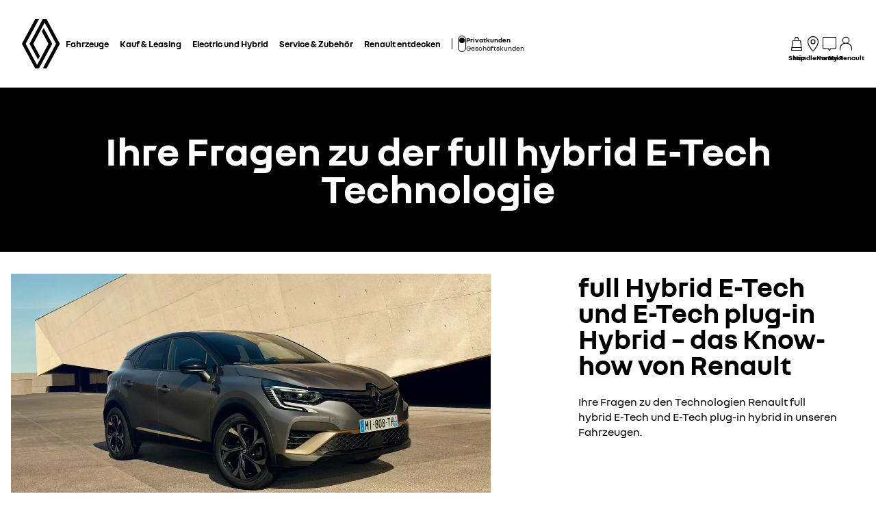

--- FILE ---
content_type: text/html; charset=utf-8
request_url: https://de.renault.ch/e-tech-full-hybrid/faq.html
body_size: 56051
content:
<!DOCTYPE html>
    <html lang="de-CH" data-block-scroll="false">
      <head>
        <title data-react-helmet="true">Häufig gestellte Fragen zu Hybridfahrzeugen – Renault</title>
        <meta data-react-helmet="true" name="charset" content="utf-8"/><meta data-react-helmet="true" name="viewport" content="width=device-width, initial-scale=1"/><meta data-react-helmet="true" name="theme-color" content="#ffffff"/><meta data-react-helmet="true" name="msapplication-TileColor" content="#ffffff"/><meta data-react-helmet="true" name="msapplication-TileImage" content="/renault/ms-icon-144x144.png"/><meta data-react-helmet="true" name="description" content="Antworten auf Fragen zu Technologie, Vorteilen, Wartung und Verbrauch von full-hybrid Antrieben: das Know-how von Renault."/><meta data-react-helmet="true" name="robots" content="index,follow"/>
        <link rel="preconnect" href="https://cdn.group.renault.com" />
        <link rel="preconnect" href="https://www.googletagmanager.com" />
        <link rel="preconnect" href="https://www.google-analytics.com" />
        <link data-react-helmet="true" rel="apple-touch-icon" sizes="57x57" href="/renault/apple-icon-57x57.png?ck=8"/><link data-react-helmet="true" rel="apple-touch-icon" sizes="60x60" href="/renault/apple-icon-60x60.png?ck=8"/><link data-react-helmet="true" rel="apple-touch-icon" sizes="72x72" href="/renault/apple-icon-72x72.png?ck=8"/><link data-react-helmet="true" rel="apple-touch-icon" sizes="76x76" href="/renault/apple-icon-76x76.png?ck=8"/><link data-react-helmet="true" rel="apple-touch-icon" sizes="114x114" href="/renault/apple-icon-114x114.png?ck=8"/><link data-react-helmet="true" rel="apple-touch-icon" sizes="120x120" href="/renault/apple-icon-120x120.png?ck=8"/><link data-react-helmet="true" rel="apple-touch-icon" sizes="144x144" href="/renault/apple-icon-144x144.png?ck=8"/><link data-react-helmet="true" rel="apple-touch-icon" sizes="152x152" href="/renault/apple-icon-152x152.png?ck=8"/><link data-react-helmet="true" rel="apple-touch-icon" sizes="180x180" href="/renault/apple-icon-180x180.png?ck=8"/><link data-react-helmet="true" rel="icon" type="image/png" sizes="192x192" href="/renault/android-icon-192x192.png?ck=8"/><link data-react-helmet="true" rel="icon" type="image/png" href="/renault/favicon-16x16.png?ck=8" sizes="16x16"/><link data-react-helmet="true" rel="icon" type="image/png" href="/renault/favicon-32x32.png?ck=8" sizes="32x32"/><link data-react-helmet="true" rel="icon" type="image/png" href="/renault/favicon-96x96.png?ck=8" sizes="96x96"/><link data-react-helmet="true" rel="canonical" href="https://de.renault.ch/full-hybrid-e-tech/faq.html"/><link data-react-helmet="true" rel="alternate" hreflang="de" href="https://www.renault.de/full-hybrid-e-tech/faq.html"/><link data-react-helmet="true" rel="alternate" hreflang="at" href="https://www.renault.at/e-tech-full-hybrid/faq.html"/><link data-react-helmet="true" rel="alternate" hreflang="de-ch" href="https://de.renault.ch/full-hybrid-e-tech/faq.html"/>
        <link rel="preload" href="/vendor/supportDetect-2025-02-17.js"  as="script"  >
<link rel="preload" href="/client/NouvelR-KR-Regular-a88f9cb1a35914d2.woff2" type="font/woff2" as="font" crossorigin="anonymous" >
<link rel="preload" href="/client/NouvelR-Bold-AH-1c5ca002c4ab8beb.woff2" type="font/woff2" as="font" crossorigin="anonymous" >
<link rel="preload" href="/client/NouvelR-Regular-LGC-a16ae2e90e338984.woff2" type="font/woff2" as="font" crossorigin="anonymous" >
<link rel="preload" href="/client/NouvelR-Regular-AH-a6ef79cbe0c9af2e.woff2" type="font/woff2" as="font" crossorigin="anonymous" >
<link rel="preload" href="/client/NouvelR-Bold-LGC-945284fbabdd732c.woff2" type="font/woff2" as="font" crossorigin="anonymous" >
<link rel="preload" href="/client/NouvelR-KR-Bold-b96e04ab4c4e2e9a.woff2" type="font/woff2" as="font" crossorigin="anonymous" >
<link rel="preload" href="/client/r-main-ca68d5499ab9492f.js"  as="script"  >
<link rel="preload" href="/client/r-main-81648d48e2889026.js"  as="script"  >
<link rel="preload" href="/client/r-renault-header-v2-a80404a19bbc05d7.js"  as="script"  >
<link rel="preload" href="/client/r-vehicle-range-cards-8b52d0c154d8f918.js"  as="script"  >
<link rel="preload" href="/client/r-one-ui-layout-tooltip-c6ffae46dfb00f1e.js"  as="script"  >
<link rel="preload" href="/client/r-content-with-links-4c1c58be6db4200c.js"  as="script"  >
<link rel="preload" href="/client/r-page-title-1aa7063b821055cf.js"  as="script"  >
<link rel="preload" href="/client/r-media-copy-26cec784de7f0ba9.js"  as="script"  >
<link rel="preload" href="/client/r-section-title-fd6b3216adcf6150.js"  as="script"  >
<link rel="preload" href="/client/r-slice-53-v0-66c3995e027cc8c9.js"  as="script"  >
<link rel="preload" href="/client/r-text-accordion-a5f712029e5f8f7f.js"  as="script"  >
<link rel="preload" href="/client/r-reveal-title-261766ba48edc99c.js"  as="script"  >
<link rel="preload" href="/client/r-crosslinks-b64814ae9bd147c2.js"  as="script"  >
<link rel="preload" href="/client/r-compD9v0-4cb916ace6590d9a.js"  as="script"  >
<link rel="preload" href="/client/r-pre-footer-ae0b0179ff895686.js"  as="script"  >
<link rel="preload" href="/client/r-footer-44cace9a65ee1811.js"  as="script"  >
<link rel="preload" href="/client/r-renault-legalfooter-5e9c89d32e49beb9.js"  as="script"  >
<link rel="preload" href="/client/r-cookie-one-trust-10bb4df2a454d172.js"  as="script"  >
        
        <link href="/client/r-renault-745f67bcab85b423.css" media="screen, projection, print" rel="stylesheet" type="text/css" />
<link href="/client/r-renault-header-v2-845aeb7f8750069a.css" media="screen, projection, print" rel="stylesheet" type="text/css" />
<link href="/client/r-vehicle-range-cards-2bbeac3756e5e13d.css" media="screen, projection, print" rel="stylesheet" type="text/css" />
<link href="/client/r-one-ui-layout-tooltip-25e0108454711ada.css" media="screen, projection, print" rel="stylesheet" type="text/css" />
<link href="/client/r-content-with-links-47015bba23b824db.css" media="screen, projection, print" rel="stylesheet" type="text/css" />
<link href="/client/r-page-title-3c20f3d9670d7d01.css" media="screen, projection, print" rel="stylesheet" type="text/css" />
<link href="/client/r-media-copy-4565890ba93b2976.css" media="screen, projection, print" rel="stylesheet" type="text/css" />
<link href="/client/r-section-title-76e8700fd1c0b76f.css" media="screen, projection, print" rel="stylesheet" type="text/css" />
<link href="/client/r-text-accordion-01e512b406c942ea.css" media="screen, projection, print" rel="stylesheet" type="text/css" />
<link href="/client/r-reveal-title-1c353bd228b04142.css" media="screen, projection, print" rel="stylesheet" type="text/css" />
<link href="/client/r-crosslinks-43a61108cd632539.css" media="screen, projection, print" rel="stylesheet" type="text/css" />
<link href="/client/r-compD9v0-a278afc221a0f157.css" media="screen, projection, print" rel="stylesheet" type="text/css" />
<link href="/client/r-pre-footer-b1522b8e3f5e34b1.css" media="screen, projection, print" rel="stylesheet" type="text/css" />
<link href="/client/r-footer-fe3faf83d6ba689f.css" media="screen, projection, print" rel="stylesheet" type="text/css" />
<link href="/client/r-renault-legalfooter-25c3f7a6778cf293.css" media="screen, projection, print" rel="stylesheet" type="text/css" />
<link href="/client/r-cookie-one-trust-391d9b6e9fa8962e.css" media="screen, projection, print" rel="stylesheet" type="text/css" />
        
        
        <script data-react-helmet="true" type="application/ld+json">{"@context":"http://schema.org","@type":"BreadcrumbList","itemListElement":[{"@type":"ListItem","position":1,"item":{"@id":"https://de.renault.ch/","name":"Renault Schweiz"}},{"@type":"ListItem","position":2,"item":{"@id":"https://de.renault.ch/full-hybrid-e-tech.html","name":"E-Tech full hybrid"}},{"@type":"ListItem","position":3,"item":{"@id":"https://de.renault.ch/full-hybrid-e-tech/faq.html","name":"FAQ"}}]}</script><script data-react-helmet="true" type="application/ld+json">{"@context":"http://schema.org","@type":"Organization","@id":"https://de.renault.ch#organization","url":"https://de.renault.ch","name":"renault","sameAs":[]}</script>
        <link rel="manifest" href="/renault/manifest.json">
        
  <script type='text/javascript'>
      window.ccLayer = window.ccLayer || [];
      var dataLayer = window.dataLayer = window.dataLayer || [];
      var firstPush = {"languageCode":"de","countryCode":"CH","brand":"renault","gtmServer":"OFFICIAL_GTM_SERVER","ccParameters":{"design":"","legal":"","position":"bottom","solution":"one"},"businessType":"transverse","mboxActivated":"no","pageName":"|e-tech-full-hybrid|faq|","pageType":"edito"};
      dataLayer.push(firstPush);
      dataLayer.push({event: '55experience_pageChange'});
      
    </script>
        <style>
          :root {
            --model-color-id: unset ;
          }
        </style>
      </head>
      <body class="Product_renault">

        <div id='app'><div class="Main"><div class="MainContainer"><div class="Page" id="Page"><div class="ContentZone ContentZone__menu"><div class="MainHeaderV2__sentinel"></div><div class="MainHeaderV2"><nav class="MainHeaderV2__nav"><a title="Renault" class="MainHeaderV2__logoLink" data-track="click" data-track-button-text="logo-renault-header" data-track-destination="/" data-track-location-in-page="primary-nav" data-track-event="navigationClick" href="/" data-discover="true"><svg xmlns="http://www.w3.org/2000/svg" viewBox="0 0 66 86" class="MainHeaderV2__logo is-renault" title="Renault Schweiz – Kauf eines Neufahrzeugs – Offizielle Website"><path d="m52.3 43-23 43H23L0 43 22.9 0h6.5L6.5 43l19.6 36.9L45.7 43 34.3 21.5l3.3-6.1zM42.5 0h-6.6L13.1 43l14.7 27.6 3.2-6.1L19.6 43 39.2 6l19.6 37-22.9 43h6.6l22.8-43z"></path></svg></a><div class="MainHeaderV2__menu"><div class="MainHeaderV2__close"><button class="MainHeaderV2__button is-close" type="button" title=""><svg xmlns="http://www.w3.org/2000/svg" viewBox="0 0 24 24" class="MainHeaderV2__buttonIcon"><path d="m12.85 12 9.075 9.075-.85.85L12 12.85l-9.075 9.075-.85-.85L11.15 12 2.075 2.925l.85-.85L12 11.15l9.075-9.075.85.85z"></path></svg><span class="MainHeaderV2__buttonLabel">Schliessen</span></button></div><div class="MainHeaderV2__wrapper"><div class="MainHeaderV2__primaryLinks"><ul class="MainHeaderV2__linkList"><li class="MainHeaderV2__linkItem"><button class="MainHeaderV2__link" type="button" title="" data-track="click" data-track-event="toggle" data-track-toggle-type="menu_main_entry" data-track-toggle-value="Fahrzeuge">Fahrzeuge<!-- --> <svg xmlns="http://www.w3.org/2000/svg" viewBox="0 0 24 24" class="MainHeaderV2__chevronIcon"><path fill-rule="evenodd" d="m5.85 1.95 12.6 9.45v1.2l-12.6 9.45-.9-1.2L16.75 12 4.95 3.15z" clip-rule="evenodd"></path></svg></button><div class="MainHeaderV2__megaDropDown"><div class="MainHeaderV2__megaDropDownHeader"><button type="button" class="MainHeaderV2__backCta"><svg xmlns="http://www.w3.org/2000/svg" viewBox="0 0 24 24" class="MainHeaderV2__backCtaIcon"><path fill-rule="evenodd" d="M19.05 3.15 7.25 12l11.8 8.85-.9 1.2-12.6-9.45v-1.2l12.6-9.45z" clip-rule="evenodd"></path></svg>Zurück</button><div class="MainHeaderV2__close2"><button class="MainHeaderV2__button is-close" type="button" title=""><svg xmlns="http://www.w3.org/2000/svg" viewBox="0 0 24 24" class="MainHeaderV2__buttonIcon"><path d="m12.85 12 9.075 9.075-.85.85L12 12.85l-9.075 9.075-.85-.85L11.15 12 2.075 2.925l.85-.85L12 11.15l9.075-9.075.85.85z"></path></svg><span class="MainHeaderV2__buttonLabel">Schliessen</span></button></div><button class="MainHeaderV2__closeMegaDropDown" type="button" title=""><svg xmlns="http://www.w3.org/2000/svg" viewBox="0 0 24 24" class="MainHeaderV2__buttonIcon"><path d="m12.85 12 9.075 9.075-.85.85L12 12.85l-9.075 9.075-.85-.85L11.15 12 2.075 2.925l.85-.85L12 11.15l9.075-9.075.85.85z"></path></svg><span class="MainHeaderV2__closeLabel">Schliessen</span></button></div><div class="MainHeaderV2__megaDropDownContent"><div class="EditorialContentZone"><div class="VehicleRangeCards"><div class="VehicleRangeCards__sidebar"><div class="VehicleRangeCards__filters is-sticky"><div class="Accordion is-medium" role="presentation"><button class="Accordion__trigger" type="button" aria-expanded="false"><div class="VehicleRangeCards__filtersTitle">Modelle filtern</div></button><div class="Accordion__content is-hidden" role="region" inert=""><div class="Accordion__wrapper"><div class="RangeFiltersContent"><div class="RangeFiltersContent__category"><span class="RangeFiltersContent__label">Kategorie</span><span class="Tooltip__trigger" role="button" tabindex="0"><svg xmlns="http://www.w3.org/2000/svg" viewBox="0 0 24 24" style="--InfoIcon-size-default:14px;--InfoIcon-size-medium:14px;--InfoIcon-size-large:14px" class="InfoIcon"><path fill-rule="evenodd" d="M12 2.65a9.35 9.35 0 1 0 9.304 8.414.65.65 0 1 1 1.294-.128q.051.525.052 1.064c0 5.882-4.768 10.65-10.65 10.65S1.35 17.882 1.35 12 6.118 1.35 12 1.35c.918 0 1.81.116 2.662.336a.65.65 0 1 1-.324 1.259A9.4 9.4 0 0 0 12 2.65" clip-rule="evenodd"></path><path d="M12.8 7.3a.8.8 0 1 1-1.6 0 .8.8 0 0 1 1.6 0"></path><path fill-rule="evenodd" d="M12 9.25a.75.75 0 0 1 .75.75v7a.75.75 0 0 1-1.5 0v-7a.75.75 0 0 1 .75-.75" clip-rule="evenodd"></path></svg></span></div><div class="RadioGroupButton" role="radiogroup"><div class="RadioGroupButton__item"><div class="RadioGroupButton__tick"><div class="Indicator is-tick"><div class="Indicator__status"></div></div></div><div class="RadioGroupButton__button"><input type="radio" class="RadioGroupButton__input" id="category-radio-personal-cars" tabindex="0" name="category-radio" checked="" value="personal-cars"/><label for="category-radio-personal-cars" class="RadioGroupButton__label"><span class="RadioGroupButton__textContainer">Personenwagen</span></label></div></div><div class="RadioGroupButton__item"><div class="RadioGroupButton__button"><input type="radio" class="RadioGroupButton__input" id="category-radio-vans" tabindex="0" name="category-radio" value="vans"/><label for="category-radio-vans" class="RadioGroupButton__label"><span class="RadioGroupButton__textContainer">Nutzfahrzeuge</span></label></div></div></div><div class="RangeFiltersContent__energy"><span class="RangeFiltersContent__label">Antrieb</span><span class="Tooltip__trigger" role="button" tabindex="0"><svg xmlns="http://www.w3.org/2000/svg" viewBox="0 0 24 24" style="--InfoIcon-size-default:14px;--InfoIcon-size-medium:14px;--InfoIcon-size-large:14px" class="InfoIcon"><path fill-rule="evenodd" d="M12 2.65a9.35 9.35 0 1 0 9.304 8.414.65.65 0 1 1 1.294-.128q.051.525.052 1.064c0 5.882-4.768 10.65-10.65 10.65S1.35 17.882 1.35 12 6.118 1.35 12 1.35c.918 0 1.81.116 2.662.336a.65.65 0 1 1-.324 1.259A9.4 9.4 0 0 0 12 2.65" clip-rule="evenodd"></path><path d="M12.8 7.3a.8.8 0 1 1-1.6 0 .8.8 0 0 1 1.6 0"></path><path fill-rule="evenodd" d="M12 9.25a.75.75 0 0 1 .75.75v7a.75.75 0 0 1-1.5 0v-7a.75.75 0 0 1 .75-.75" clip-rule="evenodd"></path></svg></span></div><div class="RadioGroupButton" role="radiogroup"><button class="RangeFiltersContent__energyButton" type="button" title=""><div class="RadioGroupButton__item"><div class="RadioGroupButton__button"><input type="radio" class="RadioGroupButton__input" id="energy-radio-electric" tabindex="0" name="energy-radio" value="electric"/><label for="energy-radio-electric" class="RadioGroupButton__label"><span class="RadioGroupButton__textContainer">electric</span></label></div></div></button><button class="RangeFiltersContent__energyButton" type="button" title=""><div class="RadioGroupButton__item"><div class="RadioGroupButton__button"><input type="radio" class="RadioGroupButton__input" id="energy-radio-gasoline" tabindex="0" name="energy-radio" value="gasoline"/><label for="energy-radio-gasoline" class="RadioGroupButton__label"><span class="RadioGroupButton__textContainer">Benzin</span></label></div></div></button><button class="RangeFiltersContent__energyButton" type="button" title=""><div class="RadioGroupButton__item"><div class="RadioGroupButton__button"><input type="radio" class="RadioGroupButton__input" id="energy-radio-hybrid" tabindex="0" name="energy-radio" value="hybrid"/><label for="energy-radio-hybrid" class="RadioGroupButton__label"><span class="RadioGroupButton__textContainer">full hybrid</span></label></div></div></button><button class="RangeFiltersContent__energyButton" type="button" title=""><div class="RadioGroupButton__item"><div class="RadioGroupButton__button"><input type="radio" class="RadioGroupButton__input" id="energy-radio-mildHybrid" tabindex="0" name="energy-radio" value="mildHybrid"/><label for="energy-radio-mildHybrid" class="RadioGroupButton__label"><span class="RadioGroupButton__textContainer">mild hybrid</span></label></div></div></button><button class="RangeFiltersContent__energyButton" type="button" title=""><div class="RadioGroupButton__item"><div class="RadioGroupButton__button"><input type="radio" class="RadioGroupButton__input" id="energy-radio-hybridPlugin" tabindex="0" name="energy-radio" value="hybridPlugin"/><label for="energy-radio-hybridPlugin" class="RadioGroupButton__label"><span class="RadioGroupButton__textContainer">plug-in hybrid</span></label></div></div></button><button class="RangeFiltersContent__energyButton" type="button" title=""><div class="RadioGroupButton__item"><div class="RadioGroupButton__button"><input type="radio" class="RadioGroupButton__input" id="energy-radio-diesel" tabindex="0" name="energy-radio" value="diesel"/><label for="energy-radio-diesel" class="RadioGroupButton__label"><span class="RadioGroupButton__textContainer">Diesel</span></label></div></div></button></div></div></div></div></div></div><div class="VehicleRangeCards__shortcuts"><a title="" class="VehicleRangeCards__shortcutLink" data-track-event="navigationClick" data-track-button-text="Alle unsere Antriebe anzeigen" data-track="click" data-track-destination="/powertrains-engines.html" data-track-location-in-page="vehicle_range_quick_actions" href="/powertrains-engines.html" data-discover="true"><svg xmlns="http://www.w3.org/2000/svg" viewBox="0 0 24 24" class="VehicleRangeCards__iconSvg"><path d="M22.94 13.525c-.065-.53-.11-1.07-.335-1.65a3.2 3.2 0 0 0-.455-.81c-.19-.24-.41-.47-.715-.66-.575-.34-1.135-.435-1.64-.54-.255-.05-.5-.095-.71-.15a5 5 0 0 1-.635-.225c-.88-.37-1.74-.89-2.65-1.38a10 10 0 0 0-.725-.36 5 5 0 0 0-.815-.27 12 12 0 0 0-1.57-.295 11 11 0 0 0-1.6-.09l-1.53.035-3.05.095-1.525.055-.765.03c-.27.015-.48.015-.81.045l.075.59c.315.17.625.36.935.545 1.945-.08 3.905-.14 5.855-.19.485-.005.985-.03 1.425-.01.46.02.925.08 1.385.155.45.075.93.185 1.32.32.375.14.81.385 1.23.615.855.47 1.71.98 2.705 1.35.535.205 1.06.26 1.505.365.445.095.87.225 1.095.415.275.235.49.56.61.935.065.19.105.4.14.62.03.215.07.49.08.675.015.2 0 .39-.04.495-.015.04 0 .01-.005.02h-.805a2.595 2.595 0 0 0-2.59-2.515 2.593 2.593 0 0 0-2.59 2.505H7.91a2.597 2.597 0 0 0-2.59-2.505c-1.25 0-2.3.89-2.545 2.07l-.045-.01-.25-.05a.6.6 0 0 1-.135-.065.6.6 0 0 1-.2-.195.3.3 0 0 1-.03-.1v-2.44L3.99 9.085 2.81 8.57.915 10.45v2.86c0 .05.005.155.015.23.025.165.075.335.15.485.155.305.395.525.645.68.13.075.255.14.42.19.12.035.145.035.2.045l.15.03.34.07a2.6 2.6 0 0 0 2.49 1.895A2.6 2.6 0 0 0 7.67 15.44h8.325a2.59 2.59 0 0 0 2.345 1.495c1.04 0 1.93-.62 2.35-1.5h1.04c.045 0 .12 0 .18-.01.25-.02.49-.135.665-.32.175-.175.29-.445.33-.605.095-.36.085-.67.06-.965zm-17.63 2.2c-.77 0-1.4-.63-1.4-1.4s.63-1.4 1.4-1.4 1.4.63 1.4 1.4-.63 1.4-1.4 1.4m13.01 0c-.77 0-1.4-.63-1.4-1.4s.63-1.4 1.4-1.4 1.4.63 1.4 1.4-.63 1.4-1.4 1.4"></path></svg>Alle unsere Antriebe anzeigen</a><a title="" class="VehicleRangeCards__shortcutLink" data-track-event="navigationClick" data-track-button-text=" Modelle vergleichen" data-track="click" data-track-destination="/model-comparator.html?rangeId=personal-cars" data-track-location-in-page="vehicle_range_quick_actions" href="/model-comparator.html?rangeId=personal-cars" data-discover="true"><svg xmlns="http://www.w3.org/2000/svg" viewBox="0 0 24 24" class="VehicleRangeCards__iconSvg"><path d="M10.016 11.21c-.23-.995-1.055-1.59-1.715-1.59H3.896c-1.02 0-1.43 1.065-1.57 1.44l-.215.645H1.016v.965l.395.21c-.24.3-.395.68-.395 1.095v3.075c0 .54.44.98.98.98h.945c.5 0 .915-.38.975-.87h4.37c.055.49.47.87.975.87h.95c.54 0 .98-.44.98-.98v-3.075c0-.41-.145-.785-.385-1.085l.05-.025.335-.195v-.975h-1.03l-.13-.49zm-6.565.25c.09-.24.27-.645.44-.645h4.405c.085.005.44.195.555.685l.2.73H3.196l.26-.77zm6.525 5.37h-.51v-.87h-6.74v.87H2.21v-2.855c0-.3.23-.54.51-.54h6.745c.285 0 .51.245.51.54v2.855zm-6.04-2.125a.587.587 0 0 1-.59.585.587.587 0 0 1-.59-.585c0-.325.265-.585.59-.585s.59.26.59.585m5.49 0a.587.587 0 0 1-.59.585.587.587 0 0 1-.59-.585c0-.325.265-.585.59-.585s.59.26.59.585m4.54-4.015h4.37c.055.49.47.87.975.87h.95c.54 0 .98-.44.98-.98V7.505c0-.41-.145-.785-.385-1.085l.05-.025.335-.195v-.975h-1.03l-.135-.49c-.23-.995-1.055-1.59-1.715-1.59h-4.41c-1.02 0-1.43 1.065-1.57 1.44l-.215.645H11.07v.965l.395.21c-.24.3-.395.68-.395 1.095v3.075c0 .54.44.98.98.98h.945c.5 0 .915-.38.975-.87zm-.455-5.7c.09-.24.27-.645.44-.645h4.405c.085.005.44.19.555.685l.2.73h-5.855l.26-.77zm-.735 5.37h-.505V7.505c0-.3.23-.54.51-.54h6.745c.285 0 .51.245.51.54v2.855h-.51v-.87H12.78v.87h-.005zM14 8.235a.587.587 0 0 1-.59.585.587.587 0 0 1-.59-.585c0-.325.265-.585.59-.585s.59.26.59.585m5.49 0a.587.587 0 0 1-.59.585.587.587 0 0 1-.59-.585c0-.325.265-.585.59-.585s.59.26.59.585m-3.65 9.21a.587.587 0 0 1-.59.585.587.587 0 0 1-.59-.585c0-.325.265-.585.59-.585s.59.26.59.585m5.49 0a.587.587 0 0 1-.59.585.587.587 0 0 1-.59-.585c0-.325.265-.585.59-.585s.59.26.59.585m1.75-2.035v-.975h-1.03l-.135-.49c-.23-.995-1.055-1.59-1.715-1.59h-4.41c-1.02 0-1.43 1.065-1.57 1.44l-.215.645H12.91v.965l.39.21c-.24.3-.39.68-.39 1.095v3.075c0 .54.44.98.98.98h.945c.5 0 .915-.38.975-.865h4.37c.055.49.47.865.975.865h.95c.54 0 .98-.44.98-.98V16.71c0-.41-.145-.785-.385-1.085l.05-.025.335-.195zm-7.725-1.21c.09-.24.27-.645.44-.645H20.2c.085.005.44.19.555.685l.2.73H15.1l.26-.77zm6.525 5.37h-.51v-.865h-6.75v.865h-.515v-2.855c0-.3.23-.54.51-.54h6.745c.285 0 .51.245.51.54v2.855z"></path></svg> Modelle vergleichen</a><a title="" class="VehicleRangeCards__shortcutLink" data-track-event="navigationClick" data-track-button-text="Sofort verfügbare Fahrzeuge" data-track="click" data-track-destination="/lagerfahrzeuge.html" data-track-location-in-page="vehicle_range_quick_actions" href="/lagerfahrzeuge.html" data-discover="true"><svg xmlns="http://www.w3.org/2000/svg" viewBox="0 0 24 24" class="VehicleRangeCards__iconSvg"><path d="M23.34 10.1q.133-.286.16-.6a5.6 5.6 0 0 0-.075-.95 1 1 0 0 0-.015-.073.4.4 0 0 1-.015-.092 3.3 3.3 0 0 0-.45-1.15 2 2 0 0 0-.5-.5 2.5 2.5 0 0 0-.565-.305 6 6 0 0 0-1.075-.305 7 7 0 0 1-.895-.215 4.6 4.6 0 0 1-.795-.41 8 8 0 0 1-.386-.257 9 9 0 0 0-.47-.313 6.4 6.4 0 0 0-1-.5 10.5 10.5 0 0 0-2.08-.5 10.8 10.8 0 0 0-2.14-.145c-.694.035-1.37.09-2.05.15l-1 .095-.5.05-.095.01c-.138.015-.26.027-.464.06l.115.58c.193.122.375.268.559.415l.106.085c.64-.07 1.295-.13 1.93-.18l.221-.018a22 22 0 0 1 1.664-.092q.93.03 1.845.2c.597.1 1.18.268 1.74.5q.4.173.76.42l.192.13c.205.138.427.289.658.425q.473.29 1 .46c.256.072.476.116.682.158q.161.032.318.067c.6.14 1.13.315 1.28.64.139.25.232.522.275.805l.013.074c.023.12.047.25.047.361q.027.15 0 .3a.3.3 0 0 1-.055.145c-.01.025-.01.025-.065.025a3 3 0 0 1-.38 0h-1.5c.36.294.575.73.59 1.195h1.235c.239 0 .473-.064.68-.185a1.27 1.27 0 0 0 .5-.56M6.605 7.37h1.2a1 1 0 0 1 .025-.06 1 1 0 0 1 .095-.185 4 4 0 0 1 .31-.425 9 9 0 0 1 .78-.815c-.247-.234-.508-.444-.77-.655l-.155-.125A9 9 0 0 0 7.26 6a5 5 0 0 0-.385.54c-.16.249-.253.535-.27.83m14.45 7.61a1.7 1.7 0 0 0 .165-.6 3.8 3.8 0 0 0-.105-1l-.03-.16a3.3 3.3 0 0 0-.45-1.145 2 2 0 0 0-.5-.5 3.2 3.2 0 0 0-.555-.305 5.5 5.5 0 0 0-1.08-.315 5.6 5.6 0 0 1-1.72-.62c-.191-.09-.367-.2-.57-.325q-.133-.083-.285-.175a8 8 0 0 0-1-.5 9.6 9.6 0 0 0-2.08-.565 11.7 11.7 0 0 0-2.135-.135c-.695.035-1.37.09-2.045.15l-1 .095-.5.05-.086.01c-.142.014-.26.027-.47.06l.076.61c.2.129.395.285.59.44l.075.06c.64-.07 1.29-.13 1.925-.18l.221-.018a22 22 0 0 1 1.664-.092 9.3 9.3 0 0 1 3.565.735q.405.181.78.42c.27.175.58.365.885.525a7 7 0 0 0 1 .42q.492.154 1 .25c.595.13 1.125.335 1.28.655.14.25.231.526.27.81l.013.074c.023.12.047.25.047.361q.023.15 0 .3a.3.3 0 0 1-.055.145l-.004.006a.03.03 0 0 1-.01.013c-.007.006-.018.006-.051.006a3 3 0 0 1-.38 0H19l-.95-.01c.36.294.575.73.59 1.195h1.235a1.4 1.4 0 0 0 .68-.185 1.26 1.26 0 0 0 .5-.56M4.34 12.235h1.23v-.06q.04-.098.1-.185.139-.222.305-.425.368-.434.785-.82a16 16 0 0 0-.798-.672l-.127-.103a9 9 0 0 0-.835.895 4.6 4.6 0 0 0-.385.54 1.7 1.7 0 0 0-.275.83"></path><path fill-rule="evenodd" d="M18.89 19.425a7 7 0 0 0-.2-1.265 3.9 3.9 0 0 0-.53-1.28 2 2 0 0 0-.615-.565 4 4 0 0 0-.655-.29 12 12 0 0 0-1.205-.29 3 3 0 0 1-.5-.125 3.3 3.3 0 0 1-.455-.21 10 10 0 0 1-.602-.375 22 22 0 0 0-.363-.235A9.47 9.47 0 0 0 9 13.465a22 22 0 0 0-2.42.125l-1.18.105-.59.06-.3.03-.34.045.115.58q.174.113.344.228c.137.092.273.184.416.272.745-.075 1.5-.145 2.24-.2.375-.03.75-.055 1.11-.07h.5c.17 0 .365 0 .545.03A7.7 7.7 0 0 1 13.435 16q.51.335 1.065.595.308.14.635.23l.58.125c.71.14 1.415.33 1.555.71.275.603.431 1.253.46 1.915q.012.115 0 .23h-.37a2.115 2.115 0 0 0-4.08-.1H7.44a2.115 2.115 0 0 0-4-.15h-.225a.5.5 0 0 1 0-.135V17.6a6 6 0 0 1 .01-.6 1 1 0 0 1 0-.115v-.055q.061-.113.14-.215.42-.526.9-1c-.365-.2-.75-.38-1.135-.56a7 7 0 0 0-.88 1.12 1.6 1.6 0 0 0-.185.5 2.5 2.5 0 0 0-.06.4q-.036.36-.035.72V19.5a1.5 1.5 0 0 0 .135.545c.092.201.237.374.42.5.181.118.389.19.605.21l.195.04a2.115 2.115 0 0 0 4.09.14h5.83a2.115 2.115 0 0 0 4.03.085h.225q.197.012.395 0c.395-.063.73-.329.88-.7.115-.283.155-.592.115-.895M5.415 21.22a.915.915 0 1 1 0-1.83.915.915 0 0 1 0 1.83m9.014-.565a.915.915 0 1 0 1.691-.7.915.915 0 0 0-1.69.7z" clip-rule="evenodd"></path></svg>Sofort verfügbare Fahrzeuge</a><a href="https://de-ch.renew.auto/" title="" class="VehicleRangeCards__shortcutLink" rel="noopener" data-track-event="navigationClick" data-track-button-text="Occasionsfahrzeuge anzeigen" data-track="click" data-track-destination="https://de-ch.renew.auto/" data-track-location-in-page="vehicle_range_quick_actions"><svg xmlns="http://www.w3.org/2000/svg" viewBox="0 0 24 24" class="VehicleRangeCards__iconSvg"><path d="M22.095 12.105c.025.195.04.42-.02.685-.07.325-.265.6-.53.755-.205.14-.48.165-.655.165q-.09.001-.135-.005l-.78-.02a1.077 1.077 0 0 1-2.005-.07h-1.925c-.15.42-.545.72-1.015.72s-.865-.3-1.015-.72h-.035c-.27.01-.52-.005-.725-.14a.98.98 0 0 1-.42-.575c-.03-.12-.04-.25-.04-.38v-.64c0-.05 0-.15.01-.255q.016-.151.055-.295c.055-.195.145-.375.26-.54.06-.08.12-.15.22-.25l.205-.15.865.855-.28.2s-.075.09-.09.14a.6.6 0 0 0-.045.19v.64h.355a1.055 1.055 0 0 1 1.34 0h2.61a1.055 1.055 0 0 1 1.415.065l1.045.025c.08 0 .12.005.155 0 0-.12-.03-.375-.09-.47-.05-.095-.205-.225-.44-.325-.19-.055-.48-.15-.735-.25-.165-.065-.32-.125-.475-.235l-.325-.23c-.37-.26-.78-.435-1.21-.52-.82-.155-1.78-.105-2.86.145l-.165.04-.12-.12a9 9 0 0 0-.45-.42l-.065-.06-.125-.435.295-.08c1.28-.35 2.435-.445 3.535-.285.65.105 1.26.345 1.775.695l.35.245c.045.03.065.05.09.06q.081.039.155.07c.24.095.465.165.755.255.39.17.785.395 1.055.84.14.245.195.5.22.675zm-8.84-4.515c.205.135.455.15.725.14h.035c.15.42.545.72 1.015.72s.865-.3 1.015-.72h1.925a1.077 1.077 0 0 0 2.005.07l.78.02c.03 0 .075.005.135.005.175 0 .45-.025.655-.165.265-.155.46-.435.53-.755.06-.265.04-.49.02-.685a1.7 1.7 0 0 0-.22-.675c-.27-.445-.665-.67-1.055-.84-.29-.09-.515-.165-.755-.255-.05-.02-.105-.04-.155-.07-.025-.01-.04-.025-.09-.06l-.35-.245a4.4 4.4 0 0 0-1.775-.695c-1.095-.16-2.255-.065-3.535.285l-.295.08.125.435.065.06q.233.203.45.42l.12.12.165-.04c1.075-.255 2.04-.3 2.86-.145.43.085.84.26 1.21.52l.325.23c.155.11.31.17.475.235.255.1.545.19.735.25.24.105.39.23.44.325.06.095.09.35.09.47h-.155L19.725 6.6a1.08 1.08 0 0 0-.745-.305c-.255 0-.485.095-.67.24H15.7a1.055 1.055 0 0 0-1.34 0h-.355v-.64c0-.065.02-.13.045-.19a.7.7 0 0 1 .09-.14l.28-.2-.865-.855-.205.15a1.7 1.7 0 0 0-.535 1.085c-.01.105-.01.205-.01.255v.64c0 .13.01.26.04.38.06.235.21.45.42.575zm8.835 10.575a1.8 1.8 0 0 0-.22-.675c-.27-.445-.665-.67-1.055-.84-.29-.09-.515-.165-.755-.255-.05-.02-.105-.04-.155-.07-.025-.01-.04-.025-.09-.06l-.35-.245a4.4 4.4 0 0 0-1.775-.695c-1.095-.16-2.255-.065-3.535.285l-.295.08.125.435.065.06q.232.203.45.42l.12.12.165-.04c1.075-.255 2.04-.3 2.86-.145.43.085.84.26 1.21.52l.325.23c.155.11.31.17.475.235.255.1.545.19.735.25.24.105.39.23.44.325.06.095.09.35.09.47h-.155l-1.045-.025a1.08 1.08 0 0 0-.745-.305c-.255 0-.485.095-.67.24h-2.61a1.055 1.055 0 0 0-1.34 0H14v-.64c0-.065.02-.13.045-.19a.7.7 0 0 1 .09-.14l.28-.2-.865-.855-.205.15a1.7 1.7 0 0 0-.535 1.085c-.01.105-.01.205-.01.255v.64c0 .13.01.26.04.38.06.235.21.45.42.575.205.135.455.15.725.14h.035c.15.42.545.72 1.015.72s.865-.3 1.015-.72h1.925a1.077 1.077 0 0 0 2.005.07l.78.02c.03 0 .075.005.135.005.175 0 .45-.025.655-.165.265-.155.46-.435.53-.755.06-.265.04-.49.02-.685zm-10.85-6.06a1.8 1.8 0 0 0-.22-.675c-.27-.445-.665-.67-1.055-.84-.29-.09-.515-.165-.755-.255-.05-.02-.105-.04-.155-.07-.025-.01-.04-.025-.09-.06l-.35-.245a4.4 4.4 0 0 0-1.775-.695c-1.095-.16-2.255-.065-3.535.285l-.295.08.125.435.065.06q.232.203.45.42l.12.12.165-.04c1.075-.255 2.04-.3 2.86-.145.43.085.84.26 1.21.52l.325.23c.155.11.31.17.475.235.255.1.545.19.735.25.24.105.39.23.44.325.06.095.09.35.09.47h-.155l-1.045-.025a1.08 1.08 0 0 0-.745-.305c-.255 0-.485.095-.67.24h-2.61a1.055 1.055 0 0 0-1.34 0H3.15v-.64c0-.065.02-.13.045-.19a.7.7 0 0 1 .09-.14l.28-.2-.865-.855-.205.15a1.7 1.7 0 0 0-.535 1.085c-.01.105-.01.205-.01.255v.64c0 .13.01.26.04.38.06.235.21.45.42.575.205.135.455.15.725.14h.035c.15.42.545.72 1.015.72s.865-.3 1.015-.72h1.925a1.077 1.077 0 0 0 2.005.07l.78.02c.03 0 .075.005.135.005.175 0 .45-.025.655-.165.265-.155.46-.435.53-.755.06-.265.04-.49.02-.685zm0-5.89a1.8 1.8 0 0 0-.22-.675c-.27-.445-.665-.67-1.055-.84-.29-.09-.515-.165-.755-.255-.05-.02-.105-.04-.155-.07-.025-.01-.04-.025-.09-.06l-.35-.245a4.4 4.4 0 0 0-1.775-.695c-1.095-.16-2.255-.065-3.535.285l-.295.08.125.435.065.06q.232.203.45.42l.12.12.165-.04c1.075-.255 2.04-.3 2.86-.145.43.085.84.26 1.21.52l.325.23c.155.11.31.17.475.235.255.1.545.19.735.25.24.105.39.23.44.325.06.095.09.35.09.47h-.155L8.87 6.595a1.08 1.08 0 0 0-.745-.305c-.255 0-.485.095-.67.24h-2.61a1.055 1.055 0 0 0-1.34 0H3.15v-.64c0-.065.02-.13.045-.19a.7.7 0 0 1 .09-.14l.28-.2-.865-.855-.205.15A1.7 1.7 0 0 0 1.96 5.74c-.01.105-.01.205-.01.255v.64c0 .13.01.26.04.38.06.235.21.45.42.575.205.135.455.15.725.14h.035c.15.42.545.72 1.015.72s.865-.3 1.015-.72h1.925a1.077 1.077 0 0 0 2.005.07l.78.02c.03 0 .075.005.135.005.175 0 .45-.025.655-.165.265-.155.46-.435.53-.755.06-.265.04-.49.02-.685zm0 11.95a1.8 1.8 0 0 0-.22-.675c-.27-.445-.665-.67-1.055-.84-.29-.09-.515-.165-.755-.255-.05-.02-.105-.04-.155-.07-.025-.01-.04-.025-.09-.06l-.35-.245a4.4 4.4 0 0 0-1.775-.695c-1.095-.16-2.255-.065-3.535.285l-.295.08.125.435.065.06q.232.203.45.42l.12.12.165-.04c1.075-.255 2.04-.3 2.86-.145.43.085.84.26 1.21.52l.325.23c.155.11.31.17.475.235.255.1.545.19.735.25.24.105.39.23.44.325.06.095.09.35.09.47h-.155l-1.045-.025a1.08 1.08 0 0 0-.745-.305c-.255 0-.485.095-.67.24h-2.61a1.055 1.055 0 0 0-1.34 0H3.15v-.64c0-.065.02-.13.045-.19a.7.7 0 0 1 .09-.14l.28-.2-.865-.855-.205.15a1.7 1.7 0 0 0-.535 1.085c-.01.105-.01.205-.01.255v.64c0 .13.01.26.04.38.06.235.21.45.42.575.205.135.455.15.725.14h.035c.15.42.545.72 1.015.72s.865-.3 1.015-.72h1.925a1.077 1.077 0 0 0 2.005.07l.78.02c.03 0 .075.005.135.005.175 0 .45-.025.655-.165.265-.155.46-.435.53-.755.06-.265.04-.49.02-.685z"></path></svg>Occasionsfahrzeuge anzeigen</a></div></div><div class="VehicleRangeCards__cards"><div class="VehicleModelCard"><div class="VehicleModelCard__close"><button class="" type="button" title=""><svg xmlns="http://www.w3.org/2000/svg" viewBox="0 0 24 24" class="VehicleModelCard__closeIcon"><path d="m12.85 12 9.075 9.075-.85.85L12 12.85l-9.075 9.075-.85-.85L11.15 12 2.075 2.925l.85-.85L12 11.15l9.075-9.075.85.85z"></path></svg><div class="VehicleModelCard__closeLabel">Schliessen</div></button></div><div class="VehicleModelCard__modelName_price">TWINGO<div class="ModelStartingPrice"><div class="ModelStartingPrice__price"><span class="ModelStartingPrice__priceWrapper"><span class="NormalizedPrice is-small">Preis ab <!-- -->CHF 20’900<span class="ModelStartingPrice__SvgIconInfo"></span></span></span></div><div class="EnvironmentalData is-horizontal"></div></div></div><figure class="VehicleModelCard__image"><picture class="PictureElement Image" style="--image-default-aspect-ratio:4/3;--image-medium-aspect-ratio:4/3;--image-large-aspect-ratio:4/3;--image-default-width:100%;--image-medium-width:100%;--image-large-width:100%;--image-default-height:auto;--image-medium-height:auto;--image-large-height:auto;--image-object-fit:contain"><source srcSet="/agg/vn/unique/ONE_DACIA_PP_XLARGE_DENSITY2/r_brandSite_carPicker_1.png?uri=https%3A%2F%2Fcdn.group.renault.com%2Fpackshots%2Frenault-twingo-rs1b2" media="(min-width: 641px)"/><source srcSet="/agg/vn/unique/ONE_DACIA_PP_LARGE_DENSITY1/r_brandSite_carPicker_1.png?uri=https%3A%2F%2Fcdn.group.renault.com%2Fpackshots%2Frenault-twingo-rs1b2, /agg/vn/unique/ONE_DACIA_PP_LARGE_DENSITY2/r_brandSite_carPicker_1.png?uri=https%3A%2F%2Fcdn.group.renault.com%2Fpackshots%2Frenault-twingo-rs1b2 2x"/><img src="/agg/vn/unique/ONE_DACIA_PP_LARGE_DENSITY1/r_brandSite_carPicker_1.png?uri=https%3A%2F%2Fcdn.group.renault.com%2Fpackshots%2Frenault-twingo-rs1b2" alt="TWINGO" class="PictureElement__imgDefault" loading="lazy"/><noscript><img src="/agg/vn/unique/ONE_DACIA_PP_LARGE_DENSITY1/r_brandSite_carPicker_1.png?uri=https%3A%2F%2Fcdn.group.renault.com%2Fpackshots%2Frenault-twingo-rs1b2" alt="TWINGO" /></noscript></picture></figure><div class="VehicleModelCard__tagsList"><a href="#" title="" class="VehicleModelCard__energyLink is-ev">electric</a></div><div class="VehicleModelCard__ctas"><div class="VehicleModelCard__specs"></div><a title="" class="VehicleModelCard__ctaPrimaryCustom" data-track-event="navigationClick" data-track-button-text="Entdecken" data-track="click" data-track-destination="/elektroautos/twingo-e-tech-electric.html" data-track-location-in-page="vehicle_range_models" href="/elektroautos/twingo-e-tech-electric.html" data-discover="true">Entdecken</a><div class="VehicleModelCard__ctasContainer"><a title="" class="VehicleModelCard__cta" data-track-event="navigationClick" data-track-button-text="Konfigurieren" data-track="click" data-track-destination="/elektroautos/twingo-e-tech-electric/pre-configurator.html" data-track-location-in-page="vehicle_range_models" href="/elektroautos/twingo-e-tech-electric/pre-configurator.html" data-discover="true">Konfigurieren</a></div></div></div><div class="VehicleModelCard"><div class="VehicleModelCard__close"><button class="" type="button" title=""><svg xmlns="http://www.w3.org/2000/svg" viewBox="0 0 24 24" class="VehicleModelCard__closeIcon"><path d="m12.85 12 9.075 9.075-.85.85L12 12.85l-9.075 9.075-.85-.85L11.15 12 2.075 2.925l.85-.85L12 11.15l9.075-9.075.85.85z"></path></svg><div class="VehicleModelCard__closeLabel">Schliessen</div></button></div><div class="VehicleModelCard__modelName_price">RENAULT 5<div class="ModelStartingPrice"><div class="ModelStartingPrice__price"><span class="ModelStartingPrice__priceWrapper"><span class="NormalizedPrice is-small">Preis ab <!-- -->CHF 24’900<span class="ModelStartingPrice__SvgIconInfo"></span></span></span></div><div class="EnvironmentalData is-horizontal"></div><p class="ModelStartingPrice__mentions">* Katalogpreis, exkl. Kundenvorteil</p></div></div><figure class="VehicleModelCard__image"><picture class="PictureElement Image" style="--image-default-aspect-ratio:4/3;--image-medium-aspect-ratio:4/3;--image-large-aspect-ratio:4/3;--image-default-width:100%;--image-medium-width:100%;--image-large-width:100%;--image-default-height:auto;--image-medium-height:auto;--image-large-height:auto;--image-object-fit:contain"><source srcSet="/agg/vn/unique/ONE_DACIA_PP_XLARGE_DENSITY2/r_brandSite_carPicker_1.png?uri=https%3A%2F%2Fch.co.rplug.renault.com%2Fproduct%2Fmodel%2FR5E%2Fr5-e-tech-100-electric%2Fc%2FA-ENS_0MDL2P1SERIELIM2_-BIYYA" media="(min-width: 641px)"/><source srcSet="/agg/vn/unique/ONE_DACIA_PP_LARGE_DENSITY1/r_brandSite_carPicker_1.png?uri=https%3A%2F%2Fch.co.rplug.renault.com%2Fproduct%2Fmodel%2FR5E%2Fr5-e-tech-100-electric%2Fc%2FA-ENS_0MDL2P1SERIELIM2_-BIYYA, /agg/vn/unique/ONE_DACIA_PP_LARGE_DENSITY2/r_brandSite_carPicker_1.png?uri=https%3A%2F%2Fch.co.rplug.renault.com%2Fproduct%2Fmodel%2FR5E%2Fr5-e-tech-100-electric%2Fc%2FA-ENS_0MDL2P1SERIELIM2_-BIYYA 2x"/><img src="/agg/vn/unique/ONE_DACIA_PP_LARGE_DENSITY1/r_brandSite_carPicker_1.png?uri=https%3A%2F%2Fch.co.rplug.renault.com%2Fproduct%2Fmodel%2FR5E%2Fr5-e-tech-100-electric%2Fc%2FA-ENS_0MDL2P1SERIELIM2_-BIYYA" alt="RENAULT 5" class="PictureElement__imgDefault" loading="lazy"/><noscript><img src="/agg/vn/unique/ONE_DACIA_PP_LARGE_DENSITY1/r_brandSite_carPicker_1.png?uri=https%3A%2F%2Fch.co.rplug.renault.com%2Fproduct%2Fmodel%2FR5E%2Fr5-e-tech-100-electric%2Fc%2FA-ENS_0MDL2P1SERIELIM2_-BIYYA" alt="RENAULT 5" /></noscript></picture></figure><div class="VehicleModelCard__tagsList"><span class="EnergyBadgeList__text is-ev">electric</span></div><div class="VehicleModelCard__ctas"><div class="VehicleModelCard__specs"></div><a title="" class="VehicleModelCard__ctaPrimaryCustom" data-track-event="navigationClick" data-track-button-text="Entdecken" data-track="click" data-track-destination="/elektroautos/r5-e-tech-electric.html" data-track-location-in-page="vehicle_range_models" href="/elektroautos/r5-e-tech-electric.html" data-discover="true">Entdecken</a><div class="VehicleModelCard__ctasContainer"><a title="" class="VehicleModelCard__cta" data-track-event="navigationClick" data-track-button-text="Konfigurieren" data-track="click" data-track-destination="/elektroautos/r5-e-tech-electric/vor-konfigurator.html" data-track-location-in-page="vehicle_range_models" href="/elektroautos/r5-e-tech-electric/vor-konfigurator.html" data-discover="true">Konfigurieren</a><a title="" class="VehicleModelCard__cta" data-track-event="navigationClick" data-track-button-text="Sofort verfügbare Fahrzeuge" data-track="click" data-track-destination="/lagerfahrzeuge.html?model.adminId=renault5-htb-ph1&amp;model.code=R5E" data-track-location-in-page="vehicle_range_models" href="/lagerfahrzeuge.html?model.adminId=renault5-htb-ph1&amp;model.code=R5E" data-discover="true">Sofort verfügbare Fahrzeuge</a></div></div></div><div class="VehicleModelCard"><div class="VehicleModelCard__close"><button class="" type="button" title=""><svg xmlns="http://www.w3.org/2000/svg" viewBox="0 0 24 24" class="VehicleModelCard__closeIcon"><path d="m12.85 12 9.075 9.075-.85.85L12 12.85l-9.075 9.075-.85-.85L11.15 12 2.075 2.925l.85-.85L12 11.15l9.075-9.075.85.85z"></path></svg><div class="VehicleModelCard__closeLabel">Schliessen</div></button></div><div class="VehicleModelCard__modelName_price">NEUER CLIO<div class="ModelStartingPrice"><div class="ModelStartingPrice__price"><span class="ModelStartingPrice__priceWrapper"><span class="NormalizedPrice is-small">Preis ab <!-- -->CHF 19’900<span class="ModelStartingPrice__SvgIconInfo"></span></span></span></div><div class="EnvironmentalData is-horizontal"></div><p class="ModelStartingPrice__mentions">* Katalogpreis, exkl. Kundenvorteil</p></div></div><figure class="VehicleModelCard__image"><picture class="PictureElement Image" style="--image-default-aspect-ratio:4/3;--image-medium-aspect-ratio:4/3;--image-large-aspect-ratio:4/3;--image-default-width:100%;--image-medium-width:100%;--image-large-width:100%;--image-default-height:auto;--image-medium-height:auto;--image-large-height:auto;--image-object-fit:contain"><source srcSet="/agg/vn/unique/ONE_DACIA_PP_XLARGE_DENSITY2/r_brandSite_carPicker_1.png?uri=https%3A%2F%2Fcdn.group.renault.com%2Fpackshots%2Frenault-clio-rb3b1" media="(min-width: 641px)"/><source srcSet="/agg/vn/unique/ONE_DACIA_PP_LARGE_DENSITY1/r_brandSite_carPicker_1.png?uri=https%3A%2F%2Fcdn.group.renault.com%2Fpackshots%2Frenault-clio-rb3b1, /agg/vn/unique/ONE_DACIA_PP_LARGE_DENSITY2/r_brandSite_carPicker_1.png?uri=https%3A%2F%2Fcdn.group.renault.com%2Fpackshots%2Frenault-clio-rb3b1 2x"/><img src="/agg/vn/unique/ONE_DACIA_PP_LARGE_DENSITY1/r_brandSite_carPicker_1.png?uri=https%3A%2F%2Fcdn.group.renault.com%2Fpackshots%2Frenault-clio-rb3b1" alt="NEUER CLIO" class="PictureElement__imgDefault" loading="lazy"/><noscript><img src="/agg/vn/unique/ONE_DACIA_PP_LARGE_DENSITY1/r_brandSite_carPicker_1.png?uri=https%3A%2F%2Fcdn.group.renault.com%2Fpackshots%2Frenault-clio-rb3b1" alt="NEUER CLIO" /></noscript></picture></figure><div class="VehicleModelCard__tagsList"><span class="EnergyBadgeList__text is-ev">full hybrid</span><span class="EnergyBadgeList__text">Benzin</span></div><div class="VehicleModelCard__ctas"><div class="VehicleModelCard__specs"></div><a title="" class="VehicleModelCard__ctaPrimaryCustom" data-track-event="navigationClick" data-track-button-text="Entdecken" data-track="click" data-track-destination="/hybrid/neuer-clio.html" data-track-location-in-page="vehicle_range_models" href="/hybrid/neuer-clio.html" data-discover="true">Entdecken</a><div class="VehicleModelCard__ctasContainer"><a title="" class="VehicleModelCard__cta" data-track-event="navigationClick" data-track-button-text="Konfigurieren" data-track="click" data-track-destination="/hybrid/neuer-clio/konfigurator.html" data-track-location-in-page="vehicle_range_models" href="/hybrid/neuer-clio/konfigurator.html" data-discover="true">Konfigurieren</a></div></div></div><div class="VehicleModelCard"><div class="VehicleModelCard__close"><button class="" type="button" title=""><svg xmlns="http://www.w3.org/2000/svg" viewBox="0 0 24 24" class="VehicleModelCard__closeIcon"><path d="m12.85 12 9.075 9.075-.85.85L12 12.85l-9.075 9.075-.85-.85L11.15 12 2.075 2.925l.85-.85L12 11.15l9.075-9.075.85.85z"></path></svg><div class="VehicleModelCard__closeLabel">Schliessen</div></button></div><div class="VehicleModelCard__modelName_price">RENAULT 5 TURBO 3E<div class="ModelStartingPrice"></div></div><figure class="VehicleModelCard__image"><picture class="PictureElement Image" style="--image-default-aspect-ratio:4/3;--image-medium-aspect-ratio:4/3;--image-large-aspect-ratio:4/3;--image-default-width:100%;--image-medium-width:100%;--image-large-width:100%;--image-default-height:auto;--image-medium-height:auto;--image-large-height:auto;--image-object-fit:contain"><source srcSet="/agg/vn/unique/ONE_DACIA_PP_XLARGE_DENSITY2/r_brandSite_carPicker_1.png?uri=https%3A%2F%2Fcdn.group.renault.com%2Fpackshots%2Frenault-5-t3e-new" media="(min-width: 641px)"/><source srcSet="/agg/vn/unique/ONE_DACIA_PP_LARGE_DENSITY1/r_brandSite_carPicker_1.png?uri=https%3A%2F%2Fcdn.group.renault.com%2Fpackshots%2Frenault-5-t3e-new, /agg/vn/unique/ONE_DACIA_PP_LARGE_DENSITY2/r_brandSite_carPicker_1.png?uri=https%3A%2F%2Fcdn.group.renault.com%2Fpackshots%2Frenault-5-t3e-new 2x"/><img src="/agg/vn/unique/ONE_DACIA_PP_LARGE_DENSITY1/r_brandSite_carPicker_1.png?uri=https%3A%2F%2Fcdn.group.renault.com%2Fpackshots%2Frenault-5-t3e-new" alt="RENAULT 5 TURBO 3E" class="PictureElement__imgDefault" loading="lazy"/><noscript><img src="/agg/vn/unique/ONE_DACIA_PP_LARGE_DENSITY1/r_brandSite_carPicker_1.png?uri=https%3A%2F%2Fcdn.group.renault.com%2Fpackshots%2Frenault-5-t3e-new" alt="RENAULT 5 TURBO 3E" /></noscript></picture></figure><div class="VehicleModelCard__tagsList"><a href="#" title="" class="VehicleModelCard__energyLink is-ev">electric</a></div><div class="VehicleModelCard__ctas"><div class="VehicleModelCard__specs"></div><a title="" class="VehicleModelCard__ctaPrimaryCustom" data-track-event="navigationClick" data-track-button-text="Entdecken" data-track="click" data-track-destination="/elektroautos/r5-turbo-3e.html" data-track-location-in-page="vehicle_range_models" href="/elektroautos/r5-turbo-3e.html" data-discover="true">Entdecken</a><div class="VehicleModelCard__ctasContainer"></div></div></div><div class="VehicleModelCard"><div class="VehicleModelCard__close"><button class="" type="button" title=""><svg xmlns="http://www.w3.org/2000/svg" viewBox="0 0 24 24" class="VehicleModelCard__closeIcon"><path d="m12.85 12 9.075 9.075-.85.85L12 12.85l-9.075 9.075-.85-.85L11.15 12 2.075 2.925l.85-.85L12 11.15l9.075-9.075.85.85z"></path></svg><div class="VehicleModelCard__closeLabel">Schliessen</div></button></div><div class="VehicleModelCard__modelName_price">RENAULT 4<div class="ModelStartingPrice"><div class="ModelStartingPrice__price"><span class="ModelStartingPrice__priceWrapper"><span class="NormalizedPrice is-small">Preis ab <!-- -->CHF 29’500<span class="ModelStartingPrice__SvgIconInfo"></span></span></span></div><div class="EnvironmentalData is-horizontal"></div><p class="ModelStartingPrice__mentions">* Katalogpreis, exkl. Kundenvorteil</p></div></div><figure class="VehicleModelCard__image"><picture class="PictureElement Image" style="--image-default-aspect-ratio:4/3;--image-medium-aspect-ratio:4/3;--image-large-aspect-ratio:4/3;--image-default-width:100%;--image-medium-width:100%;--image-large-width:100%;--image-default-height:auto;--image-medium-height:auto;--image-large-height:auto;--image-object-fit:contain"><source srcSet="/agg/vn/unique/ONE_DACIA_PP_XLARGE_DENSITY2/r_brandSite_carPicker_1.png?uri=https%3A%2F%2Fcdn.group.renault.com%2Fpackshots%2Frenault-4-b1317" media="(min-width: 641px)"/><source srcSet="/agg/vn/unique/ONE_DACIA_PP_LARGE_DENSITY1/r_brandSite_carPicker_1.png?uri=https%3A%2F%2Fcdn.group.renault.com%2Fpackshots%2Frenault-4-b1317, /agg/vn/unique/ONE_DACIA_PP_LARGE_DENSITY2/r_brandSite_carPicker_1.png?uri=https%3A%2F%2Fcdn.group.renault.com%2Fpackshots%2Frenault-4-b1317 2x"/><img src="/agg/vn/unique/ONE_DACIA_PP_LARGE_DENSITY1/r_brandSite_carPicker_1.png?uri=https%3A%2F%2Fcdn.group.renault.com%2Fpackshots%2Frenault-4-b1317" alt="RENAULT 4" class="PictureElement__imgDefault" loading="lazy"/><noscript><img src="/agg/vn/unique/ONE_DACIA_PP_LARGE_DENSITY1/r_brandSite_carPicker_1.png?uri=https%3A%2F%2Fcdn.group.renault.com%2Fpackshots%2Frenault-4-b1317" alt="RENAULT 4" /></noscript></picture></figure><div class="VehicleModelCard__tagsList"><span class="EnergyBadgeList__text is-ev">electric</span></div><div class="VehicleModelCard__ctas"><div class="VehicleModelCard__specs"></div><a title="" class="VehicleModelCard__ctaPrimaryCustom" data-track-event="navigationClick" data-track-button-text="Entdecken" data-track="click" data-track-destination="/elektroautos/renault-4.html" data-track-location-in-page="vehicle_range_models" href="/elektroautos/renault-4.html" data-discover="true">Entdecken</a><div class="VehicleModelCard__ctasContainer"><a title="" class="VehicleModelCard__cta" data-track-event="navigationClick" data-track-button-text="Konfigurieren" data-track="click" data-track-destination="/elektroautos/renault-4/konfigurator.html" data-track-location-in-page="vehicle_range_models" href="/elektroautos/renault-4/konfigurator.html" data-discover="true">Konfigurieren</a></div></div></div><div class="VehicleModelCard"><div class="VehicleModelCard__close"><button class="" type="button" title=""><svg xmlns="http://www.w3.org/2000/svg" viewBox="0 0 24 24" class="VehicleModelCard__closeIcon"><path d="m12.85 12 9.075 9.075-.85.85L12 12.85l-9.075 9.075-.85-.85L11.15 12 2.075 2.925l.85-.85L12 11.15l9.075-9.075.85.85z"></path></svg><div class="VehicleModelCard__closeLabel">Schliessen</div></button></div><div class="VehicleModelCard__modelName_price">MEGANE<div class="ModelStartingPrice"><div class="ModelStartingPrice__price"><span class="ModelStartingPrice__priceWrapper"><span class="NormalizedPrice is-small">Preis ab <!-- -->CHF 38’900<span class="ModelStartingPrice__SvgIconInfo"></span></span></span></div><div class="EnvironmentalData is-horizontal"></div><p class="ModelStartingPrice__mentions">* Katalogpreis, exkl. Kundenvorteil</p></div></div><figure class="VehicleModelCard__image"><picture class="PictureElement Image" style="--image-default-aspect-ratio:4/3;--image-medium-aspect-ratio:4/3;--image-large-aspect-ratio:4/3;--image-default-width:100%;--image-medium-width:100%;--image-large-width:100%;--image-default-height:auto;--image-medium-height:auto;--image-large-height:auto;--image-object-fit:contain"><source srcSet="/agg/vn/unique/ONE_DACIA_PP_XLARGE_DENSITY2/r_brandSite_carPicker_1.png?uri=https%3A%2F%2Fch.co.rplug.renault.com%2Fproduct%2Fmodel%2FZO1%2Fmegane-e-tech-100-electric%2Fc%2FA-BIYWU" media="(min-width: 641px)"/><source srcSet="/agg/vn/unique/ONE_DACIA_PP_LARGE_DENSITY1/r_brandSite_carPicker_1.png?uri=https%3A%2F%2Fch.co.rplug.renault.com%2Fproduct%2Fmodel%2FZO1%2Fmegane-e-tech-100-electric%2Fc%2FA-BIYWU, /agg/vn/unique/ONE_DACIA_PP_LARGE_DENSITY2/r_brandSite_carPicker_1.png?uri=https%3A%2F%2Fch.co.rplug.renault.com%2Fproduct%2Fmodel%2FZO1%2Fmegane-e-tech-100-electric%2Fc%2FA-BIYWU 2x"/><img src="/agg/vn/unique/ONE_DACIA_PP_LARGE_DENSITY1/r_brandSite_carPicker_1.png?uri=https%3A%2F%2Fch.co.rplug.renault.com%2Fproduct%2Fmodel%2FZO1%2Fmegane-e-tech-100-electric%2Fc%2FA-BIYWU" alt="MEGANE" class="PictureElement__imgDefault" loading="lazy"/><noscript><img src="/agg/vn/unique/ONE_DACIA_PP_LARGE_DENSITY1/r_brandSite_carPicker_1.png?uri=https%3A%2F%2Fch.co.rplug.renault.com%2Fproduct%2Fmodel%2FZO1%2Fmegane-e-tech-100-electric%2Fc%2FA-BIYWU" alt="MEGANE" /></noscript></picture></figure><div class="VehicleModelCard__tagsList"><span class="EnergyBadgeList__text is-ev">electric</span></div><div class="VehicleModelCard__ctas"><div class="VehicleModelCard__specs"></div><a title="" class="VehicleModelCard__ctaPrimaryCustom" data-track-event="navigationClick" data-track-button-text="Entdecken" data-track="click" data-track-destination="/elektroautos/megane-e-tech-electric.html" data-track-location-in-page="vehicle_range_models" href="/elektroautos/megane-e-tech-electric.html" data-discover="true">Entdecken</a><div class="VehicleModelCard__ctasContainer"><a title="" class="VehicleModelCard__cta" data-track-event="navigationClick" data-track-button-text="Konfigurieren" data-track="click" data-track-destination="/elektroautos/megane-e-tech-electric/konfigurator.html" data-track-location-in-page="vehicle_range_models" href="/elektroautos/megane-e-tech-electric/konfigurator.html" data-discover="true">Konfigurieren</a><a title="" class="VehicleModelCard__cta" data-track-event="navigationClick" data-track-button-text="Sofort verfügbare Fahrzeuge" data-track="click" data-track-destination="/lagerfahrzeuge.html?model.adminId=megane-bcb-ph1&amp;model.code=ZO1" data-track-location-in-page="vehicle_range_models" href="/lagerfahrzeuge.html?model.adminId=megane-bcb-ph1&amp;model.code=ZO1" data-discover="true">Sofort verfügbare Fahrzeuge</a></div></div></div><div class="VehicleModelCard"><div class="VehicleModelCard__close"><button class="" type="button" title=""><svg xmlns="http://www.w3.org/2000/svg" viewBox="0 0 24 24" class="VehicleModelCard__closeIcon"><path d="m12.85 12 9.075 9.075-.85.85L12 12.85l-9.075 9.075-.85-.85L11.15 12 2.075 2.925l.85-.85L12 11.15l9.075-9.075.85.85z"></path></svg><div class="VehicleModelCard__closeLabel">Schliessen</div></button></div><div class="VehicleModelCard__modelName_price">CAPTUR<div class="ModelStartingPrice"><div class="ModelStartingPrice__price"><span class="ModelStartingPrice__priceWrapper"><span class="NormalizedPrice is-small">Preis ab <!-- -->CHF 27’400<span class="ModelStartingPrice__SvgIconInfo"></span></span></span></div><div class="EnvironmentalData is-horizontal"></div><p class="ModelStartingPrice__mentions">* Katalogpreis, exkl. Kundenvorteil</p></div></div><figure class="VehicleModelCard__image"><picture class="PictureElement Image" style="--image-default-aspect-ratio:4/3;--image-medium-aspect-ratio:4/3;--image-large-aspect-ratio:4/3;--image-default-width:100%;--image-medium-width:100%;--image-large-width:100%;--image-default-height:auto;--image-medium-height:auto;--image-large-height:auto;--image-object-fit:contain"><source srcSet="/agg/vn/unique/ONE_DACIA_PP_XLARGE_DENSITY2/r_brandSite_carPicker_1.png?uri=https%3A%2F%2Fch.co.rplug.renault.com%2Fproduct%2Fmodel%2FCP1%2Fcaptur-e-tech-full-hybrid%2Fc%2FA-TERQH-ENS_0MDL2P1SERIELIM3_" media="(min-width: 641px)"/><source srcSet="/agg/vn/unique/ONE_DACIA_PP_LARGE_DENSITY1/r_brandSite_carPicker_1.png?uri=https%3A%2F%2Fch.co.rplug.renault.com%2Fproduct%2Fmodel%2FCP1%2Fcaptur-e-tech-full-hybrid%2Fc%2FA-TERQH-ENS_0MDL2P1SERIELIM3_, /agg/vn/unique/ONE_DACIA_PP_LARGE_DENSITY2/r_brandSite_carPicker_1.png?uri=https%3A%2F%2Fch.co.rplug.renault.com%2Fproduct%2Fmodel%2FCP1%2Fcaptur-e-tech-full-hybrid%2Fc%2FA-TERQH-ENS_0MDL2P1SERIELIM3_ 2x"/><img src="/agg/vn/unique/ONE_DACIA_PP_LARGE_DENSITY1/r_brandSite_carPicker_1.png?uri=https%3A%2F%2Fch.co.rplug.renault.com%2Fproduct%2Fmodel%2FCP1%2Fcaptur-e-tech-full-hybrid%2Fc%2FA-TERQH-ENS_0MDL2P1SERIELIM3_" alt="CAPTUR" class="PictureElement__imgDefault" loading="lazy"/><noscript><img src="/agg/vn/unique/ONE_DACIA_PP_LARGE_DENSITY1/r_brandSite_carPicker_1.png?uri=https%3A%2F%2Fch.co.rplug.renault.com%2Fproduct%2Fmodel%2FCP1%2Fcaptur-e-tech-full-hybrid%2Fc%2FA-TERQH-ENS_0MDL2P1SERIELIM3_" alt="CAPTUR" /></noscript></picture></figure><div class="VehicleModelCard__tagsList"><span class="EnergyBadgeList__text is-ev">full hybrid</span><span class="EnergyBadgeList__text">mild hybrid</span></div><div class="VehicleModelCard__ctas"><div class="VehicleModelCard__specs"></div><a title="" class="VehicleModelCard__ctaPrimaryCustom" data-track-event="navigationClick" data-track-button-text="Entdecken" data-track="click" data-track-destination="/hybrid/captur-etech-full-hybrid.html" data-track-location-in-page="vehicle_range_models" href="/hybrid/captur-etech-full-hybrid.html" data-discover="true">Entdecken</a><div class="VehicleModelCard__ctasContainer"><a title="" class="VehicleModelCard__cta" data-track-event="navigationClick" data-track-button-text="Konfigurieren" data-track="click" data-track-destination="/hybrid/captur-etech-full-hybrid/konfigurator.html" data-track-location-in-page="vehicle_range_models" href="/hybrid/captur-etech-full-hybrid/konfigurator.html" data-discover="true">Konfigurieren</a><a title="" class="VehicleModelCard__cta" data-track-event="navigationClick" data-track-button-text="Sofort verfügbare Fahrzeuge" data-track="click" data-track-destination="/lagerfahrzeuge.html?model.adminId=captur-hjb-ph2&amp;model.code=CP1" data-track-location-in-page="vehicle_range_models" href="/lagerfahrzeuge.html?model.adminId=captur-hjb-ph2&amp;model.code=CP1" data-discover="true">Sofort verfügbare Fahrzeuge</a></div></div></div><div class="VehicleModelCard"><div class="VehicleModelCard__close"><button class="" type="button" title=""><svg xmlns="http://www.w3.org/2000/svg" viewBox="0 0 24 24" class="VehicleModelCard__closeIcon"><path d="m12.85 12 9.075 9.075-.85.85L12 12.85l-9.075 9.075-.85-.85L11.15 12 2.075 2.925l.85-.85L12 11.15l9.075-9.075.85.85z"></path></svg><div class="VehicleModelCard__closeLabel">Schliessen</div></button></div><div class="VehicleModelCard__modelName_price">SYMBIOZ<div class="ModelStartingPrice"><div class="ModelStartingPrice__price"><span class="ModelStartingPrice__priceWrapper"><span class="NormalizedPrice is-small">Preis ab <!-- -->CHF 30’600<span class="ModelStartingPrice__SvgIconInfo"></span></span></span></div><div class="EnvironmentalData is-horizontal"></div><p class="ModelStartingPrice__mentions">* Katalogpreis, exkl. Kundenvorteil</p></div></div><figure class="VehicleModelCard__image"><picture class="PictureElement Image" style="--image-default-aspect-ratio:4/3;--image-medium-aspect-ratio:4/3;--image-large-aspect-ratio:4/3;--image-default-width:100%;--image-medium-width:100%;--image-large-width:100%;--image-default-height:auto;--image-medium-height:auto;--image-large-height:auto;--image-object-fit:contain"><source srcSet="/agg/vn/unique/ONE_DACIA_PP_XLARGE_DENSITY2/r_brandSite_carPicker_1.png?uri=https%3A%2F%2Fcdn.group.renault.com%2Fpackshots%2Frenault-symbioz-djb" media="(min-width: 641px)"/><source srcSet="/agg/vn/unique/ONE_DACIA_PP_LARGE_DENSITY1/r_brandSite_carPicker_1.png?uri=https%3A%2F%2Fcdn.group.renault.com%2Fpackshots%2Frenault-symbioz-djb, /agg/vn/unique/ONE_DACIA_PP_LARGE_DENSITY2/r_brandSite_carPicker_1.png?uri=https%3A%2F%2Fcdn.group.renault.com%2Fpackshots%2Frenault-symbioz-djb 2x"/><img src="/agg/vn/unique/ONE_DACIA_PP_LARGE_DENSITY1/r_brandSite_carPicker_1.png?uri=https%3A%2F%2Fcdn.group.renault.com%2Fpackshots%2Frenault-symbioz-djb" alt="SYMBIOZ" class="PictureElement__imgDefault" loading="lazy"/><noscript><img src="/agg/vn/unique/ONE_DACIA_PP_LARGE_DENSITY1/r_brandSite_carPicker_1.png?uri=https%3A%2F%2Fcdn.group.renault.com%2Fpackshots%2Frenault-symbioz-djb" alt="SYMBIOZ" /></noscript></picture></figure><div class="VehicleModelCard__tagsList"><span class="EnergyBadgeList__text is-ev">full hybrid</span><span class="EnergyBadgeList__text">mild hybrid</span></div><div class="VehicleModelCard__ctas"><div class="VehicleModelCard__specs"></div><a title="" class="VehicleModelCard__ctaPrimaryCustom" data-track-event="navigationClick" data-track-button-text="Entdecken" data-track="click" data-track-destination="/hybrid/symbioz.html" data-track-location-in-page="vehicle_range_models" href="/hybrid/symbioz.html" data-discover="true">Entdecken</a><div class="VehicleModelCard__ctasContainer"><a title="" class="VehicleModelCard__cta" data-track-event="navigationClick" data-track-button-text="Konfigurieren" data-track="click" data-track-destination="/hybrid/symbioz/konfigurator.html" data-track-location-in-page="vehicle_range_models" href="/hybrid/symbioz/konfigurator.html" data-discover="true">Konfigurieren</a><a title="" class="VehicleModelCard__cta" data-track-event="navigationClick" data-track-button-text="Sofort verfügbare Fahrzeuge" data-track="click" data-track-destination="/lagerfahrzeuge.html?model.adminId=symbioz-djb-ph1&amp;model.code=AR1" data-track-location-in-page="vehicle_range_models" href="/lagerfahrzeuge.html?model.adminId=symbioz-djb-ph1&amp;model.code=AR1" data-discover="true">Sofort verfügbare Fahrzeuge</a></div></div></div><div class="VehicleModelCard"><div class="VehicleModelCard__close"><button class="" type="button" title=""><svg xmlns="http://www.w3.org/2000/svg" viewBox="0 0 24 24" class="VehicleModelCard__closeIcon"><path d="m12.85 12 9.075 9.075-.85.85L12 12.85l-9.075 9.075-.85-.85L11.15 12 2.075 2.925l.85-.85L12 11.15l9.075-9.075.85.85z"></path></svg><div class="VehicleModelCard__closeLabel">Schliessen</div></button></div><div class="VehicleModelCard__modelName_price">SCENIC<div class="ModelStartingPrice"><div class="ModelStartingPrice__price"><span class="ModelStartingPrice__priceWrapper"><span class="NormalizedPrice is-small">Preis ab <!-- -->CHF 42’900<span class="ModelStartingPrice__SvgIconInfo"></span></span></span></div><div class="EnvironmentalData is-horizontal"></div><p class="ModelStartingPrice__mentions">* Katalogpreis, exkl. Kundenvorteil</p></div></div><figure class="VehicleModelCard__image"><picture class="PictureElement Image" style="--image-default-aspect-ratio:4/3;--image-medium-aspect-ratio:4/3;--image-large-aspect-ratio:4/3;--image-default-width:100%;--image-medium-width:100%;--image-large-width:100%;--image-default-height:auto;--image-medium-height:auto;--image-large-height:auto;--image-object-fit:contain"><source srcSet="/agg/vn/unique/ONE_DACIA_PP_XLARGE_DENSITY2/r_brandSite_carPicker_1.png?uri=https%3A%2F%2Fch.co.rplug.renault.com%2Fproduct%2Fmodel%2FZH1%2Fneuer-scenic-e-tech-100-electric%2Fc%2FA-TEQNC" media="(min-width: 641px)"/><source srcSet="/agg/vn/unique/ONE_DACIA_PP_LARGE_DENSITY1/r_brandSite_carPicker_1.png?uri=https%3A%2F%2Fch.co.rplug.renault.com%2Fproduct%2Fmodel%2FZH1%2Fneuer-scenic-e-tech-100-electric%2Fc%2FA-TEQNC, /agg/vn/unique/ONE_DACIA_PP_LARGE_DENSITY2/r_brandSite_carPicker_1.png?uri=https%3A%2F%2Fch.co.rplug.renault.com%2Fproduct%2Fmodel%2FZH1%2Fneuer-scenic-e-tech-100-electric%2Fc%2FA-TEQNC 2x"/><img src="/agg/vn/unique/ONE_DACIA_PP_LARGE_DENSITY1/r_brandSite_carPicker_1.png?uri=https%3A%2F%2Fch.co.rplug.renault.com%2Fproduct%2Fmodel%2FZH1%2Fneuer-scenic-e-tech-100-electric%2Fc%2FA-TEQNC" alt="SCENIC" class="PictureElement__imgDefault" loading="lazy"/><noscript><img src="/agg/vn/unique/ONE_DACIA_PP_LARGE_DENSITY1/r_brandSite_carPicker_1.png?uri=https%3A%2F%2Fch.co.rplug.renault.com%2Fproduct%2Fmodel%2FZH1%2Fneuer-scenic-e-tech-100-electric%2Fc%2FA-TEQNC" alt="SCENIC" /></noscript></picture></figure><div class="VehicleModelCard__tagsList"><span class="EnergyBadgeList__text is-ev">electric</span></div><div class="VehicleModelCard__ctas"><div class="VehicleModelCard__specs"></div><a title="" class="VehicleModelCard__ctaPrimaryCustom" data-track-event="navigationClick" data-track-button-text="Entdecken" data-track="click" data-track-destination="/elektroautos/scenic-etech-electric.html" data-track-location-in-page="vehicle_range_models" href="/elektroautos/scenic-etech-electric.html" data-discover="true">Entdecken</a><div class="VehicleModelCard__ctasContainer"><a title="" class="VehicleModelCard__cta" data-track-event="navigationClick" data-track-button-text="Konfigurieren" data-track="click" data-track-destination="/elektroautos/scenic-etech-electric/konfigurator.html" data-track-location-in-page="vehicle_range_models" href="/elektroautos/scenic-etech-electric/konfigurator.html" data-discover="true">Konfigurieren</a><a title="" class="VehicleModelCard__cta" data-track-event="navigationClick" data-track-button-text="Sofort verfügbare Fahrzeuge" data-track="click" data-track-destination="/lagerfahrzeuge.html?model.adminId=scenic-hcb-ph1&amp;model.code=ZH1" data-track-location-in-page="vehicle_range_models" href="/lagerfahrzeuge.html?model.adminId=scenic-hcb-ph1&amp;model.code=ZH1" data-discover="true">Sofort verfügbare Fahrzeuge</a></div></div></div><div class="VehicleModelCard"><div class="VehicleModelCard__close"><button class="" type="button" title=""><svg xmlns="http://www.w3.org/2000/svg" viewBox="0 0 24 24" class="VehicleModelCard__closeIcon"><path d="m12.85 12 9.075 9.075-.85.85L12 12.85l-9.075 9.075-.85-.85L11.15 12 2.075 2.925l.85-.85L12 11.15l9.075-9.075.85.85z"></path></svg><div class="VehicleModelCard__closeLabel">Schliessen</div></button></div><div class="VehicleModelCard__modelName_price">CLIO<div class="ModelStartingPrice"></div></div><figure class="VehicleModelCard__image"><picture class="PictureElement Image" style="--image-default-aspect-ratio:4/3;--image-medium-aspect-ratio:4/3;--image-large-aspect-ratio:4/3;--image-default-width:100%;--image-medium-width:100%;--image-large-width:100%;--image-default-height:auto;--image-medium-height:auto;--image-large-height:auto;--image-object-fit:contain"><source srcSet="/agg/vn/unique/ONE_DACIA_PP_XLARGE_DENSITY2/r_brandSite_carPicker_1.png?uri=https%3A%2F%2Fpl.co.rplug.renault.com%2Fproduct%2Fmodel%2FCL5%2Fclio%2Fc%2FA-ENS_0MDL2P1SERIELIM4_-TERQH" media="(min-width: 641px)"/><source srcSet="/agg/vn/unique/ONE_DACIA_PP_LARGE_DENSITY1/r_brandSite_carPicker_1.png?uri=https%3A%2F%2Fpl.co.rplug.renault.com%2Fproduct%2Fmodel%2FCL5%2Fclio%2Fc%2FA-ENS_0MDL2P1SERIELIM4_-TERQH, /agg/vn/unique/ONE_DACIA_PP_LARGE_DENSITY2/r_brandSite_carPicker_1.png?uri=https%3A%2F%2Fpl.co.rplug.renault.com%2Fproduct%2Fmodel%2FCL5%2Fclio%2Fc%2FA-ENS_0MDL2P1SERIELIM4_-TERQH 2x"/><img src="/agg/vn/unique/ONE_DACIA_PP_LARGE_DENSITY1/r_brandSite_carPicker_1.png?uri=https%3A%2F%2Fpl.co.rplug.renault.com%2Fproduct%2Fmodel%2FCL5%2Fclio%2Fc%2FA-ENS_0MDL2P1SERIELIM4_-TERQH" alt="CLIO" class="PictureElement__imgDefault" loading="lazy"/><noscript><img src="/agg/vn/unique/ONE_DACIA_PP_LARGE_DENSITY1/r_brandSite_carPicker_1.png?uri=https%3A%2F%2Fpl.co.rplug.renault.com%2Fproduct%2Fmodel%2FCL5%2Fclio%2Fc%2FA-ENS_0MDL2P1SERIELIM4_-TERQH" alt="CLIO" /></noscript></picture></figure><div class="VehicleModelCard__tagsList"><a title="" class="VehicleModelCard__energyLink is-ev" href="/hybrid/clio-full-hybrid.html" data-discover="true">hybrid</a></div><div class="VehicleModelCard__ctas"><div class="VehicleModelCard__specs"></div><a title="" class="VehicleModelCard__ctaPrimaryCustom" data-track-event="navigationClick" data-track-button-text="Entdecken" data-track="click" data-track-destination="/hybrid/clio-full-hybrid.html" data-track-location-in-page="vehicle_range_models" href="/hybrid/clio-full-hybrid.html" data-discover="true">Entdecken</a><div class="VehicleModelCard__ctasContainer"><a title="" class="VehicleModelCard__cta" data-track-event="navigationClick" data-track-button-text="Sofort verfügbare Fahrzeuge" data-track="click" data-track-destination="/lagerfahrzeuge.html?model.adminId=clio-bja-ph2" data-track-location-in-page="vehicle_range_models" href="/lagerfahrzeuge.html?model.adminId=clio-bja-ph2" data-discover="true">Sofort verfügbare Fahrzeuge</a></div></div></div><div class="VehicleModelCard"><div class="VehicleModelCard__close"><button class="" type="button" title=""><svg xmlns="http://www.w3.org/2000/svg" viewBox="0 0 24 24" class="VehicleModelCard__closeIcon"><path d="m12.85 12 9.075 9.075-.85.85L12 12.85l-9.075 9.075-.85-.85L11.15 12 2.075 2.925l.85-.85L12 11.15l9.075-9.075.85.85z"></path></svg><div class="VehicleModelCard__closeLabel">Schliessen</div></button></div><div class="VehicleModelCard__modelName_price">KANGOO<div class="ModelStartingPrice"><div class="ModelStartingPrice__price"><span class="ModelStartingPrice__priceWrapper"><span class="NormalizedPrice is-small">Preis ab <!-- -->CHF 29’400<span class="ModelStartingPrice__SvgIconInfo"></span></span></span></div><div class="EnvironmentalData is-horizontal"></div><p class="ModelStartingPrice__mentions">* Katalogpreis, exkl. Kundenvorteil</p></div></div><figure class="VehicleModelCard__image"><picture class="PictureElement Image" style="--image-default-aspect-ratio:4/3;--image-medium-aspect-ratio:4/3;--image-large-aspect-ratio:4/3;--image-default-width:100%;--image-medium-width:100%;--image-large-width:100%;--image-default-height:auto;--image-medium-height:auto;--image-large-height:auto;--image-object-fit:contain"><source srcSet="/agg/vn/unique/ONE_DACIA_PP_XLARGE_DENSITY2/r_brandSite_carPicker_1.png?uri=https%3A%2F%2Fch.co.rplug.renault.com%2Fproduct%2Fmodel%2FKK1%2Fkangoo%2Fc%2FA-TECNZ" media="(min-width: 641px)"/><source srcSet="/agg/vn/unique/ONE_DACIA_PP_LARGE_DENSITY1/r_brandSite_carPicker_1.png?uri=https%3A%2F%2Fch.co.rplug.renault.com%2Fproduct%2Fmodel%2FKK1%2Fkangoo%2Fc%2FA-TECNZ, /agg/vn/unique/ONE_DACIA_PP_LARGE_DENSITY2/r_brandSite_carPicker_1.png?uri=https%3A%2F%2Fch.co.rplug.renault.com%2Fproduct%2Fmodel%2FKK1%2Fkangoo%2Fc%2FA-TECNZ 2x"/><img src="/agg/vn/unique/ONE_DACIA_PP_LARGE_DENSITY1/r_brandSite_carPicker_1.png?uri=https%3A%2F%2Fch.co.rplug.renault.com%2Fproduct%2Fmodel%2FKK1%2Fkangoo%2Fc%2FA-TECNZ" alt="KANGOO" class="PictureElement__imgDefault" loading="lazy"/><noscript><img src="/agg/vn/unique/ONE_DACIA_PP_LARGE_DENSITY1/r_brandSite_carPicker_1.png?uri=https%3A%2F%2Fch.co.rplug.renault.com%2Fproduct%2Fmodel%2FKK1%2Fkangoo%2Fc%2FA-TECNZ" alt="KANGOO" /></noscript></picture></figure><div class="VehicleModelCard__tagsList"><a href="#" title="" class="VehicleModelCard__energyLink">Benzin</a><a href="#" title="" class="VehicleModelCard__energyLink is-ev">electric</a></div><div class="VehicleModelCard__ctas"><div class="VehicleModelCard__specs"></div><a title="" class="VehicleModelCard__ctaPrimaryCustom" data-track-event="navigationClick" data-track-button-text="Entdecken" data-track="click" data-track-destination="/personenwagen/kangoo.html" data-track-location-in-page="vehicle_range_models" href="/personenwagen/kangoo.html" data-discover="true">Entdecken</a><div class="VehicleModelCard__ctasContainer"><a title="" class="VehicleModelCard__cta" data-track-event="navigationClick" data-track-button-text="Konfigurieren" data-track="click" data-track-destination="/personenwagen/kangoo/configurator.html" data-track-location-in-page="vehicle_range_models" href="/personenwagen/kangoo/configurator.html" data-discover="true">Konfigurieren</a><a title="" class="VehicleModelCard__cta" data-track-event="navigationClick" data-track-button-text="Sofort verfügbare Fahrzeuge" data-track="click" data-track-destination="/lagerfahrzeuge.html?model.adminId=kangoo-kfk-ph1&amp;model.code=KK1" data-track-location-in-page="vehicle_range_models" href="/lagerfahrzeuge.html?model.adminId=kangoo-kfk-ph1&amp;model.code=KK1" data-discover="true">Sofort verfügbare Fahrzeuge</a></div></div></div><div class="VehicleModelCard"><div class="VehicleModelCard__close"><button class="" type="button" title=""><svg xmlns="http://www.w3.org/2000/svg" viewBox="0 0 24 24" class="VehicleModelCard__closeIcon"><path d="m12.85 12 9.075 9.075-.85.85L12 12.85l-9.075 9.075-.85-.85L11.15 12 2.075 2.925l.85-.85L12 11.15l9.075-9.075.85.85z"></path></svg><div class="VehicleModelCard__closeLabel">Schliessen</div></button></div><div class="VehicleModelCard__modelName_price">NEUER AUSTRAL<div class="ModelStartingPrice"><div class="ModelStartingPrice__price"><span class="ModelStartingPrice__priceWrapper"><span class="NormalizedPrice is-small">Preis ab <!-- -->CHF 39’900<span class="ModelStartingPrice__SvgIconInfo"></span></span></span></div><div class="EnvironmentalData is-horizontal"></div><p class="ModelStartingPrice__mentions">* Katalogpreis, exkl. Kundenvorteil</p></div></div><figure class="VehicleModelCard__image"><picture class="PictureElement Image" style="--image-default-aspect-ratio:4/3;--image-medium-aspect-ratio:4/3;--image-large-aspect-ratio:4/3;--image-default-width:100%;--image-medium-width:100%;--image-large-width:100%;--image-default-height:auto;--image-medium-height:auto;--image-large-height:auto;--image-object-fit:contain"><source srcSet="/agg/vn/unique/ONE_DACIA_PP_XLARGE_DENSITY2/r_brandSite_carPicker_1.png?uri=https%3A%2F%2Fcdn.group.renault.com%2Fpackshots%2Frenault-austral-my25" media="(min-width: 641px)"/><source srcSet="/agg/vn/unique/ONE_DACIA_PP_LARGE_DENSITY1/r_brandSite_carPicker_1.png?uri=https%3A%2F%2Fcdn.group.renault.com%2Fpackshots%2Frenault-austral-my25, /agg/vn/unique/ONE_DACIA_PP_LARGE_DENSITY2/r_brandSite_carPicker_1.png?uri=https%3A%2F%2Fcdn.group.renault.com%2Fpackshots%2Frenault-austral-my25 2x"/><img src="/agg/vn/unique/ONE_DACIA_PP_LARGE_DENSITY1/r_brandSite_carPicker_1.png?uri=https%3A%2F%2Fcdn.group.renault.com%2Fpackshots%2Frenault-austral-my25" alt="NEUER AUSTRAL" class="PictureElement__imgDefault" loading="lazy"/><noscript><img src="/agg/vn/unique/ONE_DACIA_PP_LARGE_DENSITY1/r_brandSite_carPicker_1.png?uri=https%3A%2F%2Fcdn.group.renault.com%2Fpackshots%2Frenault-austral-my25" alt="NEUER AUSTRAL" /></noscript></picture></figure><div class="VehicleModelCard__tagsList"><span class="EnergyBadgeList__text is-ev">full hybrid</span></div><div class="VehicleModelCard__ctas"><div class="VehicleModelCard__specs"></div><a title="" class="VehicleModelCard__ctaPrimaryCustom" data-track-event="navigationClick" data-track-button-text="Entdecken" data-track="click" data-track-destination="/hybrid/renault-austral-2025.html" data-track-location-in-page="vehicle_range_models" href="/hybrid/renault-austral-2025.html" data-discover="true">Entdecken</a><div class="VehicleModelCard__ctasContainer"><a title="" class="VehicleModelCard__cta" data-track-event="navigationClick" data-track-button-text="Konfigurieren" data-track="click" data-track-destination="/hybrid/renault-austral-2025/konfigurator.html" data-track-location-in-page="vehicle_range_models" href="/hybrid/renault-austral-2025/konfigurator.html" data-discover="true">Konfigurieren</a></div></div></div><div class="VehicleModelCard"><div class="VehicleModelCard__close"><button class="" type="button" title=""><svg xmlns="http://www.w3.org/2000/svg" viewBox="0 0 24 24" class="VehicleModelCard__closeIcon"><path d="m12.85 12 9.075 9.075-.85.85L12 12.85l-9.075 9.075-.85-.85L11.15 12 2.075 2.925l.85-.85L12 11.15l9.075-9.075.85.85z"></path></svg><div class="VehicleModelCard__closeLabel">Schliessen</div></button></div><div class="VehicleModelCard__modelName_price">RAFALE<div class="ModelStartingPrice"><div class="ModelStartingPrice__price"><span class="ModelStartingPrice__priceWrapper"><span class="NormalizedPrice is-small">Preis ab <!-- -->CHF 44’300<span class="ModelStartingPrice__SvgIconInfo"></span></span></span></div><div class="EnvironmentalData is-horizontal"></div><p class="ModelStartingPrice__mentions">* Katalogpreis, exkl. Kundenvorteil</p></div></div><figure class="VehicleModelCard__image"><picture class="PictureElement Image" style="--image-default-aspect-ratio:4/3;--image-medium-aspect-ratio:4/3;--image-large-aspect-ratio:4/3;--image-default-width:100%;--image-medium-width:100%;--image-large-width:100%;--image-default-height:auto;--image-medium-height:auto;--image-large-height:auto;--image-object-fit:contain"><source srcSet="/agg/vn/unique/ONE_DACIA_PP_XLARGE_DENSITY2/r_brandSite_carPicker_1.png?uri=https%3A%2F%2Fch.co.rplug.renault.com%2Fproduct%2Fmodel%2FDN1%2Frafale-e-tech-hybrid%2Fc%2FA-TERRK" media="(min-width: 641px)"/><source srcSet="/agg/vn/unique/ONE_DACIA_PP_LARGE_DENSITY1/r_brandSite_carPicker_1.png?uri=https%3A%2F%2Fch.co.rplug.renault.com%2Fproduct%2Fmodel%2FDN1%2Frafale-e-tech-hybrid%2Fc%2FA-TERRK, /agg/vn/unique/ONE_DACIA_PP_LARGE_DENSITY2/r_brandSite_carPicker_1.png?uri=https%3A%2F%2Fch.co.rplug.renault.com%2Fproduct%2Fmodel%2FDN1%2Frafale-e-tech-hybrid%2Fc%2FA-TERRK 2x"/><img src="/agg/vn/unique/ONE_DACIA_PP_LARGE_DENSITY1/r_brandSite_carPicker_1.png?uri=https%3A%2F%2Fch.co.rplug.renault.com%2Fproduct%2Fmodel%2FDN1%2Frafale-e-tech-hybrid%2Fc%2FA-TERRK" alt="RAFALE" class="PictureElement__imgDefault" loading="lazy"/><noscript><img src="/agg/vn/unique/ONE_DACIA_PP_LARGE_DENSITY1/r_brandSite_carPicker_1.png?uri=https%3A%2F%2Fch.co.rplug.renault.com%2Fproduct%2Fmodel%2FDN1%2Frafale-e-tech-hybrid%2Fc%2FA-TERRK" alt="RAFALE" /></noscript></picture></figure><div class="VehicleModelCard__tagsList"><span class="EnergyBadgeList__text is-ev">full hybrid</span><span class="EnergyBadgeList__text is-ev">plug-in hybrid</span></div><div class="VehicleModelCard__ctas"><div class="VehicleModelCard__specs"></div><a title="" class="VehicleModelCard__ctaPrimaryCustom" data-track-event="navigationClick" data-track-button-text="Entdecken" data-track="click" data-track-destination="/hybrid/rafale-e-tech-hybrid.html" data-track-location-in-page="vehicle_range_models" href="/hybrid/rafale-e-tech-hybrid.html" data-discover="true">Entdecken</a><div class="VehicleModelCard__ctasContainer"><a title="" class="VehicleModelCard__cta" data-track-event="navigationClick" data-track-button-text="Konfigurieren" data-track="click" data-track-destination="/hybrid/rafale-e-tech-hybrid/konfigurator.html" data-track-location-in-page="vehicle_range_models" href="/hybrid/rafale-e-tech-hybrid/konfigurator.html" data-discover="true">Konfigurieren</a><a title="" class="VehicleModelCard__cta" data-track-event="navigationClick" data-track-button-text="Sofort verfügbare Fahrzeuge" data-track="click" data-track-destination="/lagerfahrzeuge.html?model.adminId=rafale-dhn-ph1&amp;model.code=DN1" data-track-location-in-page="vehicle_range_models" href="/lagerfahrzeuge.html?model.adminId=rafale-dhn-ph1&amp;model.code=DN1" data-discover="true">Sofort verfügbare Fahrzeuge</a></div></div></div><div class="VehicleModelCard"><div class="VehicleModelCard__close"><button class="" type="button" title=""><svg xmlns="http://www.w3.org/2000/svg" viewBox="0 0 24 24" class="VehicleModelCard__closeIcon"><path d="m12.85 12 9.075 9.075-.85.85L12 12.85l-9.075 9.075-.85-.85L11.15 12 2.075 2.925l.85-.85L12 11.15l9.075-9.075.85.85z"></path></svg><div class="VehicleModelCard__closeLabel">Schliessen</div></button></div><div class="VehicleModelCard__modelName_price">NEUER ESPACE<div class="ModelStartingPrice"><div class="ModelStartingPrice__price"><span class="ModelStartingPrice__priceWrapper"><span class="NormalizedPrice is-small">Preis ab <!-- -->CHF 43’300<span class="ModelStartingPrice__SvgIconInfo"></span></span></span></div><div class="EnvironmentalData is-horizontal"></div><p class="ModelStartingPrice__mentions">* Katalogpreis, exkl. Kundenvorteil</p></div></div><figure class="VehicleModelCard__image"><picture class="PictureElement Image" style="--image-default-aspect-ratio:4/3;--image-medium-aspect-ratio:4/3;--image-large-aspect-ratio:4/3;--image-default-width:100%;--image-medium-width:100%;--image-large-width:100%;--image-default-height:auto;--image-medium-height:auto;--image-large-height:auto;--image-object-fit:contain"><source srcSet="/agg/vn/unique/ONE_DACIA_PP_XLARGE_DENSITY2/r_brandSite_carPicker_1.png?uri=https%3A%2F%2Fcdn.group.renault.com%2Fpackshots%2Frenault-espace-my25" media="(min-width: 641px)"/><source srcSet="/agg/vn/unique/ONE_DACIA_PP_LARGE_DENSITY1/r_brandSite_carPicker_1.png?uri=https%3A%2F%2Fcdn.group.renault.com%2Fpackshots%2Frenault-espace-my25, /agg/vn/unique/ONE_DACIA_PP_LARGE_DENSITY2/r_brandSite_carPicker_1.png?uri=https%3A%2F%2Fcdn.group.renault.com%2Fpackshots%2Frenault-espace-my25 2x"/><img src="/agg/vn/unique/ONE_DACIA_PP_LARGE_DENSITY1/r_brandSite_carPicker_1.png?uri=https%3A%2F%2Fcdn.group.renault.com%2Fpackshots%2Frenault-espace-my25" alt="NEUER ESPACE" class="PictureElement__imgDefault" loading="lazy"/><noscript><img src="/agg/vn/unique/ONE_DACIA_PP_LARGE_DENSITY1/r_brandSite_carPicker_1.png?uri=https%3A%2F%2Fcdn.group.renault.com%2Fpackshots%2Frenault-espace-my25" alt="NEUER ESPACE" /></noscript></picture></figure><div class="VehicleModelCard__tagsList"><span class="EnergyBadgeList__text is-ev">full hybrid</span></div><div class="VehicleModelCard__ctas"><div class="VehicleModelCard__specs"></div><a title="" class="VehicleModelCard__ctaPrimaryCustom" data-track-event="navigationClick" data-track-button-text="Entdecken" data-track="click" data-track-destination="/hybrid/renault-espace-2025.html" data-track-location-in-page="vehicle_range_models" href="/hybrid/renault-espace-2025.html" data-discover="true">Entdecken</a><div class="VehicleModelCard__ctasContainer"><a title="" class="VehicleModelCard__cta" data-track-event="navigationClick" data-track-button-text="Konfigurieren" data-track="click" data-track-destination="/hybrid/renault-espace-2025/pre-configurator.html" data-track-location-in-page="vehicle_range_models" href="/hybrid/renault-espace-2025/pre-configurator.html" data-discover="true">Konfigurieren</a></div></div></div><div class="VehicleModelCard"><div class="VehicleModelCard__close"><button class="" type="button" title=""><svg xmlns="http://www.w3.org/2000/svg" viewBox="0 0 24 24" class="VehicleModelCard__closeIcon"><path d="m12.85 12 9.075 9.075-.85.85L12 12.85l-9.075 9.075-.85-.85L11.15 12 2.075 2.925l.85-.85L12 11.15l9.075-9.075.85.85z"></path></svg><div class="VehicleModelCard__closeLabel">Schliessen</div></button></div><div class="VehicleModelCard__modelName_price">GRAND KANGOO<div class="ModelStartingPrice"><div class="ModelStartingPrice__price"><span class="ModelStartingPrice__priceWrapper"><span class="NormalizedPrice is-small">Preis ab <!-- -->CHF 32’600<span class="ModelStartingPrice__SvgIconInfo"></span></span></span></div><div class="EnvironmentalData is-horizontal"></div><p class="ModelStartingPrice__mentions">* Katalogpreis, exkl. Kundenvorteil</p></div></div><figure class="VehicleModelCard__image"><picture class="PictureElement Image" style="--image-default-aspect-ratio:4/3;--image-medium-aspect-ratio:4/3;--image-large-aspect-ratio:4/3;--image-default-width:100%;--image-medium-width:100%;--image-large-width:100%;--image-default-height:auto;--image-medium-height:auto;--image-large-height:auto;--image-object-fit:contain"><source srcSet="/agg/vn/unique/ONE_DACIA_PP_XLARGE_DENSITY2/r_brandSite_carPicker_1.png?uri=https%3A%2F%2Fcdn.group.renault.com%2Fpackshots%2Frenault-grand-kangoo-2025" media="(min-width: 641px)"/><source srcSet="/agg/vn/unique/ONE_DACIA_PP_LARGE_DENSITY1/r_brandSite_carPicker_1.png?uri=https%3A%2F%2Fcdn.group.renault.com%2Fpackshots%2Frenault-grand-kangoo-2025, /agg/vn/unique/ONE_DACIA_PP_LARGE_DENSITY2/r_brandSite_carPicker_1.png?uri=https%3A%2F%2Fcdn.group.renault.com%2Fpackshots%2Frenault-grand-kangoo-2025 2x"/><img src="/agg/vn/unique/ONE_DACIA_PP_LARGE_DENSITY1/r_brandSite_carPicker_1.png?uri=https%3A%2F%2Fcdn.group.renault.com%2Fpackshots%2Frenault-grand-kangoo-2025" alt="GRAND KANGOO" class="PictureElement__imgDefault" loading="lazy"/><noscript><img src="/agg/vn/unique/ONE_DACIA_PP_LARGE_DENSITY1/r_brandSite_carPicker_1.png?uri=https%3A%2F%2Fcdn.group.renault.com%2Fpackshots%2Frenault-grand-kangoo-2025" alt="GRAND KANGOO" /></noscript></picture></figure><div class="VehicleModelCard__tagsList"><a href="#" title="" class="VehicleModelCard__energyLink">Benzin</a></div><div class="VehicleModelCard__ctas"><div class="VehicleModelCard__specs"></div><a title="" class="VehicleModelCard__ctaPrimaryCustom" data-track-event="navigationClick" data-track-button-text="Entdecken" data-track="click" data-track-destination="/personenwagen/grand-kangoo.html" data-track-location-in-page="vehicle_range_models" href="/personenwagen/grand-kangoo.html" data-discover="true">Entdecken</a><div class="VehicleModelCard__ctasContainer"><a title="" class="VehicleModelCard__cta" data-track-event="navigationClick" data-track-button-text="Konfigurieren" data-track="click" data-track-destination="/personenwagen/grand-kangoo/preconfigurator-engine.html" data-track-location-in-page="vehicle_range_models" href="/personenwagen/grand-kangoo/preconfigurator-engine.html" data-discover="true">Konfigurieren</a></div></div></div><div class="VehicleModelCard"><div class="VehicleModelCard__close"><button class="" type="button" title=""><svg xmlns="http://www.w3.org/2000/svg" viewBox="0 0 24 24" class="VehicleModelCard__closeIcon"><path d="m12.85 12 9.075 9.075-.85.85L12 12.85l-9.075 9.075-.85-.85L11.15 12 2.075 2.925l.85-.85L12 11.15l9.075-9.075.85.85z"></path></svg><div class="VehicleModelCard__closeLabel">Schliessen</div></button></div><div class="VehicleModelCard__modelName_price">GRAND KANGOO<div class="ModelStartingPrice"><div class="ModelStartingPrice__price"><span class="ModelStartingPrice__priceWrapper"><span class="NormalizedPrice is-small">Preis ab <!-- -->CHF 39’700<span class="ModelStartingPrice__SvgIconInfo"></span></span></span></div><div class="EnvironmentalData is-horizontal"></div><p class="ModelStartingPrice__mentions">* Katalogpreis, exkl. Kundenvorteil</p></div></div><figure class="VehicleModelCard__image"><picture class="PictureElement Image" style="--image-default-aspect-ratio:4/3;--image-medium-aspect-ratio:4/3;--image-large-aspect-ratio:4/3;--image-default-width:100%;--image-medium-width:100%;--image-large-width:100%;--image-default-height:auto;--image-medium-height:auto;--image-large-height:auto;--image-object-fit:contain"><source srcSet="/agg/vn/unique/ONE_DACIA_PP_XLARGE_DENSITY2/r_brandSite_carPicker_1.png?uri=https%3A%2F%2Fcdn.group.renault.com%2Fpackshots%2Frenault-grand-kangoo-e-tech-2025" media="(min-width: 641px)"/><source srcSet="/agg/vn/unique/ONE_DACIA_PP_LARGE_DENSITY1/r_brandSite_carPicker_1.png?uri=https%3A%2F%2Fcdn.group.renault.com%2Fpackshots%2Frenault-grand-kangoo-e-tech-2025, /agg/vn/unique/ONE_DACIA_PP_LARGE_DENSITY2/r_brandSite_carPicker_1.png?uri=https%3A%2F%2Fcdn.group.renault.com%2Fpackshots%2Frenault-grand-kangoo-e-tech-2025 2x"/><img src="/agg/vn/unique/ONE_DACIA_PP_LARGE_DENSITY1/r_brandSite_carPicker_1.png?uri=https%3A%2F%2Fcdn.group.renault.com%2Fpackshots%2Frenault-grand-kangoo-e-tech-2025" alt="GRAND KANGOO" class="PictureElement__imgDefault" loading="lazy"/><noscript><img src="/agg/vn/unique/ONE_DACIA_PP_LARGE_DENSITY1/r_brandSite_carPicker_1.png?uri=https%3A%2F%2Fcdn.group.renault.com%2Fpackshots%2Frenault-grand-kangoo-e-tech-2025" alt="GRAND KANGOO" /></noscript></picture></figure><div class="VehicleModelCard__tagsList"><a href="#" title="" class="VehicleModelCard__energyLink is-ev">electric</a></div><div class="VehicleModelCard__ctas"><div class="VehicleModelCard__specs"></div><a title="" class="VehicleModelCard__ctaPrimaryCustom" data-track-event="navigationClick" data-track-button-text="Entdecken" data-track="click" data-track-destination="/elektroautos/grand-kangoo-e-tech.html" data-track-location-in-page="vehicle_range_models" href="/elektroautos/grand-kangoo-e-tech.html" data-discover="true">Entdecken</a><div class="VehicleModelCard__ctasContainer"><a title="" class="VehicleModelCard__cta" data-track-event="navigationClick" data-track-button-text="Konfigurieren" data-track="click" data-track-destination="/personenwagen/grand-kangoo/preconfigurator-v2-etech.html" data-track-location-in-page="vehicle_range_models" href="/personenwagen/grand-kangoo/preconfigurator-v2-etech.html" data-discover="true">Konfigurieren</a></div></div></div><div class="VehicleModelCard"><div class="VehicleModelCard__close"><button class="" type="button" title=""><svg xmlns="http://www.w3.org/2000/svg" viewBox="0 0 24 24" class="VehicleModelCard__closeIcon"><path d="m12.85 12 9.075 9.075-.85.85L12 12.85l-9.075 9.075-.85-.85L11.15 12 2.075 2.925l.85-.85L12 11.15l9.075-9.075.85.85z"></path></svg><div class="VehicleModelCard__closeLabel">Schliessen</div></button></div><div class="VehicleModelCard__modelName_price">TRAFIC PASSENGER<div class="ModelStartingPrice"><div class="ModelStartingPrice__price"><span class="ModelStartingPrice__priceWrapper"><span class="NormalizedPrice is-small">Preis ab <!-- -->CHF 56’050<span class="ModelStartingPrice__SvgIconInfo"></span></span></span></div><div class="EnvironmentalData is-horizontal"></div><p class="ModelStartingPrice__mentions">* Katalogpreis, exkl. Kundenvorteil</p></div></div><figure class="VehicleModelCard__image"><picture class="PictureElement Image" style="--image-default-aspect-ratio:4/3;--image-medium-aspect-ratio:4/3;--image-large-aspect-ratio:4/3;--image-default-width:100%;--image-medium-width:100%;--image-large-width:100%;--image-default-height:auto;--image-medium-height:auto;--image-large-height:auto;--image-object-fit:contain"><source srcSet="/agg/vn/unique/ONE_DACIA_PP_XLARGE_DENSITY2/r_brandSite_carPicker_1.png?uri=https%3A%2F%2Fcdn.group.renault.com%2Fpackshots%2Ftrafic-combi-ice-j82-ph2" media="(min-width: 641px)"/><source srcSet="/agg/vn/unique/ONE_DACIA_PP_LARGE_DENSITY1/r_brandSite_carPicker_1.png?uri=https%3A%2F%2Fcdn.group.renault.com%2Fpackshots%2Ftrafic-combi-ice-j82-ph2, /agg/vn/unique/ONE_DACIA_PP_LARGE_DENSITY2/r_brandSite_carPicker_1.png?uri=https%3A%2F%2Fcdn.group.renault.com%2Fpackshots%2Ftrafic-combi-ice-j82-ph2 2x"/><img src="/agg/vn/unique/ONE_DACIA_PP_LARGE_DENSITY1/r_brandSite_carPicker_1.png?uri=https%3A%2F%2Fcdn.group.renault.com%2Fpackshots%2Ftrafic-combi-ice-j82-ph2" alt="TRAFIC PASSENGER" class="PictureElement__imgDefault" loading="lazy"/><noscript><img src="/agg/vn/unique/ONE_DACIA_PP_LARGE_DENSITY1/r_brandSite_carPicker_1.png?uri=https%3A%2F%2Fcdn.group.renault.com%2Fpackshots%2Ftrafic-combi-ice-j82-ph2" alt="TRAFIC PASSENGER" /></noscript></picture></figure><div class="VehicleModelCard__tagsList"><span class="EnergyBadgeList__text">Diesel</span></div><div class="VehicleModelCard__ctas"><div class="VehicleModelCard__specs"></div><a title="" class="VehicleModelCard__ctaPrimaryCustom" data-track-event="navigationClick" data-track-button-text="Entdecken" data-track="click" data-track-destination="/personenwagen/trafic.html" data-track-location-in-page="vehicle_range_models" href="/personenwagen/trafic.html" data-discover="true">Entdecken</a><div class="VehicleModelCard__ctasContainer"><a title="" class="VehicleModelCard__cta" data-track-event="navigationClick" data-track-button-text="Konfigurieren" data-track="click" data-track-destination="/personenwagen/trafic/konfigurator.html" data-track-location-in-page="vehicle_range_models" href="/personenwagen/trafic/konfigurator.html" data-discover="true">Konfigurieren</a><a title="" class="VehicleModelCard__cta" data-track-event="navigationClick" data-track-button-text="Sofort verfügbare Fahrzeuge" data-track="click" data-track-destination="/lagerfahrzeuge.html?model.adminId=trafic-passenger-j82-ph2&amp;model.code=TRP" data-track-location-in-page="vehicle_range_models" href="/lagerfahrzeuge.html?model.adminId=trafic-passenger-j82-ph2&amp;model.code=TRP" data-discover="true">Sofort verfügbare Fahrzeuge</a></div></div></div><div class="VehicleModelCard"><div class="VehicleModelCard__close"><button class="" type="button" title=""><svg xmlns="http://www.w3.org/2000/svg" viewBox="0 0 24 24" class="VehicleModelCard__closeIcon"><path d="m12.85 12 9.075 9.075-.85.85L12 12.85l-9.075 9.075-.85-.85L11.15 12 2.075 2.925l.85-.85L12 11.15l9.075-9.075.85.85z"></path></svg><div class="VehicleModelCard__closeLabel">Schliessen</div></button></div><div class="VehicleModelCard__modelName_price">TRAFIC SPACECLASS<div class="ModelStartingPrice"><div class="ModelStartingPrice__price"><span class="ModelStartingPrice__priceWrapper"><span class="NormalizedPrice is-small">Preis ab <!-- -->CHF 62’750<span class="ModelStartingPrice__SvgIconInfo"></span></span></span></div><div class="EnvironmentalData is-horizontal"></div><p class="ModelStartingPrice__mentions">* Katalogpreis, exkl. Kundenvorteil</p></div></div><figure class="VehicleModelCard__image"><picture class="PictureElement Image" style="--image-default-aspect-ratio:4/3;--image-medium-aspect-ratio:4/3;--image-large-aspect-ratio:4/3;--image-default-width:100%;--image-medium-width:100%;--image-large-width:100%;--image-default-height:auto;--image-medium-height:auto;--image-large-height:auto;--image-object-fit:contain"><source srcSet="/agg/vn/unique/ONE_DACIA_PP_XLARGE_DENSITY2/r_brandSite_carPicker_1.png?uri=https%3A%2F%2Fcdn.group.renault.com%2Fpackshots%2Frenault-trafic-spaceclass-j82-ph2-my25" media="(min-width: 641px)"/><source srcSet="/agg/vn/unique/ONE_DACIA_PP_LARGE_DENSITY1/r_brandSite_carPicker_1.png?uri=https%3A%2F%2Fcdn.group.renault.com%2Fpackshots%2Frenault-trafic-spaceclass-j82-ph2-my25, /agg/vn/unique/ONE_DACIA_PP_LARGE_DENSITY2/r_brandSite_carPicker_1.png?uri=https%3A%2F%2Fcdn.group.renault.com%2Fpackshots%2Frenault-trafic-spaceclass-j82-ph2-my25 2x"/><img src="/agg/vn/unique/ONE_DACIA_PP_LARGE_DENSITY1/r_brandSite_carPicker_1.png?uri=https%3A%2F%2Fcdn.group.renault.com%2Fpackshots%2Frenault-trafic-spaceclass-j82-ph2-my25" alt="TRAFIC SPACECLASS" class="PictureElement__imgDefault" loading="lazy"/><noscript><img src="/agg/vn/unique/ONE_DACIA_PP_LARGE_DENSITY1/r_brandSite_carPicker_1.png?uri=https%3A%2F%2Fcdn.group.renault.com%2Fpackshots%2Frenault-trafic-spaceclass-j82-ph2-my25" alt="TRAFIC SPACECLASS" /></noscript></picture></figure><div class="VehicleModelCard__tagsList"><span class="EnergyBadgeList__text">Diesel</span></div><div class="VehicleModelCard__ctas"><div class="VehicleModelCard__specs"></div><a title="" class="VehicleModelCard__ctaPrimaryCustom" data-track-event="navigationClick" data-track-button-text="Entdecken" data-track="click" data-track-destination="/personenwagen/trafic-spaceclass.html" data-track-location-in-page="vehicle_range_models" href="/personenwagen/trafic-spaceclass.html" data-discover="true">Entdecken</a><div class="VehicleModelCard__ctasContainer"><a title="" class="VehicleModelCard__cta" data-track-event="navigationClick" data-track-button-text="Konfigurieren" data-track="click" data-track-destination="/personenwagen/trafic-spaceclass/konfigurator.html" data-track-location-in-page="vehicle_range_models" href="/personenwagen/trafic-spaceclass/konfigurator.html" data-discover="true">Konfigurieren</a><a title="" class="VehicleModelCard__cta" data-track-event="navigationClick" data-track-button-text="Sofort verfügbare Fahrzeuge" data-track="click" data-track-destination="/lagerfahrzeuge.html?model.adminId=trafic-spaceclass-j82-ph2&amp;model.code=TRP" data-track-location-in-page="vehicle_range_models" href="/lagerfahrzeuge.html?model.adminId=trafic-spaceclass-j82-ph2&amp;model.code=TRP" data-discover="true">Sofort verfügbare Fahrzeuge</a></div></div></div><div class="VehicleModelCard"><div class="VehicleModelCard__close"><button class="" type="button" title=""><svg xmlns="http://www.w3.org/2000/svg" viewBox="0 0 24 24" class="VehicleModelCard__closeIcon"><path d="m12.85 12 9.075 9.075-.85.85L12 12.85l-9.075 9.075-.85-.85L11.15 12 2.075 2.925l.85-.85L12 11.15l9.075-9.075.85.85z"></path></svg><div class="VehicleModelCard__closeLabel">Schliessen</div></button></div><div class="VehicleModelCard__modelName_price">TRAFIC SPACENOMAD<div class="ModelStartingPrice"><div class="ModelStartingPrice__price"><span class="ModelStartingPrice__priceWrapper"><span class="NormalizedPrice is-small">Preis ab <!-- -->CHF 62’700<span class="ModelStartingPrice__SvgIconInfo"></span></span></span></div><div class="EnvironmentalData is-horizontal"></div><p class="ModelStartingPrice__mentions">* Katalogpreis, exkl. Kundenvorteil</p></div></div><figure class="VehicleModelCard__image"><picture class="PictureElement Image" style="--image-default-aspect-ratio:4/3;--image-medium-aspect-ratio:4/3;--image-large-aspect-ratio:4/3;--image-default-width:100%;--image-medium-width:100%;--image-large-width:100%;--image-default-height:auto;--image-medium-height:auto;--image-large-height:auto;--image-object-fit:contain"><source srcSet="/agg/vn/unique/ONE_DACIA_PP_XLARGE_DENSITY2/r_brandSite_carPicker_1.png?uri=https%3A%2F%2Fcdn.group.renault.com%2Fpackshots%2Frenault-trafic-spacenomad-f82-my25" media="(min-width: 641px)"/><source srcSet="/agg/vn/unique/ONE_DACIA_PP_LARGE_DENSITY1/r_brandSite_carPicker_1.png?uri=https%3A%2F%2Fcdn.group.renault.com%2Fpackshots%2Frenault-trafic-spacenomad-f82-my25, /agg/vn/unique/ONE_DACIA_PP_LARGE_DENSITY2/r_brandSite_carPicker_1.png?uri=https%3A%2F%2Fcdn.group.renault.com%2Fpackshots%2Frenault-trafic-spacenomad-f82-my25 2x"/><img src="/agg/vn/unique/ONE_DACIA_PP_LARGE_DENSITY1/r_brandSite_carPicker_1.png?uri=https%3A%2F%2Fcdn.group.renault.com%2Fpackshots%2Frenault-trafic-spacenomad-f82-my25" alt="TRAFIC SPACENOMAD" class="PictureElement__imgDefault" loading="lazy"/><noscript><img src="/agg/vn/unique/ONE_DACIA_PP_LARGE_DENSITY1/r_brandSite_carPicker_1.png?uri=https%3A%2F%2Fcdn.group.renault.com%2Fpackshots%2Frenault-trafic-spacenomad-f82-my25" alt="TRAFIC SPACENOMAD" /></noscript></picture></figure><div class="VehicleModelCard__tagsList"><span class="EnergyBadgeList__text">Diesel</span></div><div class="VehicleModelCard__ctas"><div class="VehicleModelCard__specs"></div><a title="" class="VehicleModelCard__ctaPrimaryCustom" data-track-event="navigationClick" data-track-button-text="Entdecken" data-track="click" data-track-destination="/personenwagen/trafic-spacenomad.html" data-track-location-in-page="vehicle_range_models" href="/personenwagen/trafic-spacenomad.html" data-discover="true">Entdecken</a><div class="VehicleModelCard__ctasContainer"><a title="" class="VehicleModelCard__cta" data-track-event="navigationClick" data-track-button-text="Konfigurieren" data-track="click" data-track-destination="/personenwagen/trafic-spacenomad/konfigurator.html" data-track-location-in-page="vehicle_range_models" href="/personenwagen/trafic-spacenomad/konfigurator.html" data-discover="true">Konfigurieren</a></div></div></div><div class="VehicleRangeCards__extraCard"><a title="" class="VehicleRangeCards__moreCta" data-track-event="navigationClick" data-track-button-text="Nutzfahrzeuge anzeigen" data-track="click" data-track-destination="/vans.html" data-track-location-in-page="vehicle_range_models" href="/vans.html" data-discover="true">Nutzfahrzeuge anzeigen</a><svg xmlns="http://www.w3.org/2000/svg" viewBox="0 0 24 24" class="VehicleRangeCards__moreIcon"><path d="M22 11.425v1.2h-9.4v9.4h-1.2v-9.4H2v-1.2h9.4v-9.4h1.2v9.4z"></path></svg></div></div></div></div></div></div></li><li class="MainHeaderV2__linkItem"><button class="MainHeaderV2__link" type="button" title="" data-track="click" data-track-event="toggle" data-track-toggle-type="menu_main_entry" data-track-toggle-value="Kauf &amp; Leasing">Kauf &amp; Leasing<!-- --> <svg xmlns="http://www.w3.org/2000/svg" viewBox="0 0 24 24" class="MainHeaderV2__chevronIcon"><path fill-rule="evenodd" d="m5.85 1.95 12.6 9.45v1.2l-12.6 9.45-.9-1.2L16.75 12 4.95 3.15z" clip-rule="evenodd"></path></svg></button><div class="MainHeaderV2__megaDropDown"><div class="MainHeaderV2__megaDropDownHeader"><button type="button" class="MainHeaderV2__backCta"><svg xmlns="http://www.w3.org/2000/svg" viewBox="0 0 24 24" class="MainHeaderV2__backCtaIcon"><path fill-rule="evenodd" d="M19.05 3.15 7.25 12l11.8 8.85-.9 1.2-12.6-9.45v-1.2l12.6-9.45z" clip-rule="evenodd"></path></svg>Zurück</button><div class="MainHeaderV2__close2"><button class="MainHeaderV2__button is-close" type="button" title=""><svg xmlns="http://www.w3.org/2000/svg" viewBox="0 0 24 24" class="MainHeaderV2__buttonIcon"><path d="m12.85 12 9.075 9.075-.85.85L12 12.85l-9.075 9.075-.85-.85L11.15 12 2.075 2.925l.85-.85L12 11.15l9.075-9.075.85.85z"></path></svg><span class="MainHeaderV2__buttonLabel">Schliessen</span></button></div><button class="MainHeaderV2__closeMegaDropDown" type="button" title=""><svg xmlns="http://www.w3.org/2000/svg" viewBox="0 0 24 24" class="MainHeaderV2__buttonIcon"><path d="m12.85 12 9.075 9.075-.85.85L12 12.85l-9.075 9.075-.85-.85L11.15 12 2.075 2.925l.85-.85L12 11.15l9.075-9.075.85.85z"></path></svg><span class="MainHeaderV2__closeLabel">Schliessen</span></button></div><div class="MainHeaderV2__megaDropDownContent"><div class="EditorialContentZone"><div class="ContentWithLinks"><div class="ContentWithLinks__highlight"><div class="ContentWithLinks__highlightLinks"><p class="ContentWithLinks__title">Finden und kaufen Sie Ihren Renault</p><p class="ContentWithLinks__highlightLink"><svg xmlns="http://www.w3.org/2000/svg" viewBox="0 0 24 24" class="ContentWithLinks__arrow"><path d="M8.5 20.725 17.65 12 8.5 3.275l-1.38 1.45L14.755 12 7.12 19.275z"></path></svg><a title="" class="ContentWithLinks__highlightCta" data-track="click" data-track-event="navigationClick" data-track-button-text="Alle unsere Antriebe anzeigen" data-track-destination="/powertrains-engines.html" data-track-location-in-page="Menu_S77" href="/powertrains-engines.html" data-discover="true">Alle unsere Antriebe anzeigen</a></p><p class="ContentWithLinks__highlightLink"><svg xmlns="http://www.w3.org/2000/svg" viewBox="0 0 24 24" class="ContentWithLinks__arrow"><path d="M8.5 20.725 17.65 12 8.5 3.275l-1.38 1.45L14.755 12 7.12 19.275z"></path></svg><a title="" class="ContentWithLinks__highlightCta" data-track="click" data-track-event="navigationClick" data-track-button-text="Aktuelle Angebote" data-track-destination="/angebote.html" data-track-location-in-page="Menu_S77" href="/angebote.html" data-discover="true">Aktuelle Angebote</a></p><p class="ContentWithLinks__highlightLink"><svg xmlns="http://www.w3.org/2000/svg" viewBox="0 0 24 24" class="ContentWithLinks__arrow"><path d="M8.5 20.725 17.65 12 8.5 3.275l-1.38 1.45L14.755 12 7.12 19.275z"></path></svg><a href="https://eintausch.renault.ch/" title="" class="ContentWithLinks__highlightCta" rel="noopener" data-track="click" data-track-event="navigationClick" data-track-button-text="Den Wiederverkaufswert Ihres Fahrzeugs schätzen" data-track-destination="https://eintausch.renault.ch/" data-track-location-in-page="Menu_S77">Den Wiederverkaufswert Ihres Fahrzeugs schätzen</a></p></div><div class="ContentWithLinks__highlightImage"><picture class="PictureElement Image" style="--image-default-aspect-ratio:271/100;--image-medium-aspect-ratio:271/100;--image-large-aspect-ratio:271/100;--image-default-width:100%;--image-medium-width:100%;--image-large-width:100%;--image-default-height:auto;--image-medium-height:auto;--image-large-height:auto;--image-object-fit:contain"><source srcSet="https://cdn.group.renault.com/ren/master/renault-new-cars/editorial/new-homepage/new-homepage-international/navigation/renault-new-navigation-buy-tab-001.png.ximg.xsmall.webp/f30b1e7cc4.webp 375w, https://cdn.group.renault.com/ren/master/renault-new-cars/editorial/new-homepage/new-homepage-international/navigation/renault-new-navigation-buy-tab-001.png.ximg.small.webp/f30b1e7cc4.webp 640w, https://cdn.group.renault.com/ren/master/renault-new-cars/editorial/new-homepage/new-homepage-international/navigation/renault-new-navigation-buy-tab-001.png.ximg.xsmallx2.webp/f30b1e7cc4.webp 750w, https://cdn.group.renault.com/ren/master/renault-new-cars/editorial/new-homepage/new-homepage-international/navigation/renault-new-navigation-buy-tab-001.png.ximg.medium.webp/f30b1e7cc4.webp 1024w, https://cdn.group.renault.com/ren/master/renault-new-cars/editorial/new-homepage/new-homepage-international/navigation/renault-new-navigation-buy-tab-001.png.ximg.large.webp/f30b1e7cc4.webp 1280w, https://cdn.group.renault.com/ren/master/renault-new-cars/editorial/new-homepage/new-homepage-international/navigation/renault-new-navigation-buy-tab-001.png.ximg.mediumx2.webp/f30b1e7cc4.webp 2048w, https://cdn.group.renault.com/ren/master/renault-new-cars/editorial/new-homepage/new-homepage-international/navigation/renault-new-navigation-buy-tab-001.png.ximg.largex2.webp/f30b1e7cc4.webp 2560w" type="image/webp" sizes="(min-width: 1024px) 1280px, (min-width: 640px) 100vw, 100vw"/><source srcSet="https://cdn.group.renault.com/ren/master/renault-new-cars/editorial/new-homepage/new-homepage-international/navigation/renault-new-navigation-buy-tab-001.png.ximg.xsmall.png/f30b1e7cc4.png 375w, https://cdn.group.renault.com/ren/master/renault-new-cars/editorial/new-homepage/new-homepage-international/navigation/renault-new-navigation-buy-tab-001.png.ximg.small.png/f30b1e7cc4.png 640w, https://cdn.group.renault.com/ren/master/renault-new-cars/editorial/new-homepage/new-homepage-international/navigation/renault-new-navigation-buy-tab-001.png.ximg.xsmallx2.png/f30b1e7cc4.png 750w, https://cdn.group.renault.com/ren/master/renault-new-cars/editorial/new-homepage/new-homepage-international/navigation/renault-new-navigation-buy-tab-001.png.ximg.medium.png/f30b1e7cc4.png 1024w, https://cdn.group.renault.com/ren/master/renault-new-cars/editorial/new-homepage/new-homepage-international/navigation/renault-new-navigation-buy-tab-001.png.ximg.large.png/f30b1e7cc4.png 1280w, https://cdn.group.renault.com/ren/master/renault-new-cars/editorial/new-homepage/new-homepage-international/navigation/renault-new-navigation-buy-tab-001.png.ximg.mediumx2.png/f30b1e7cc4.png 2048w, https://cdn.group.renault.com/ren/master/renault-new-cars/editorial/new-homepage/new-homepage-international/navigation/renault-new-navigation-buy-tab-001.png.ximg.largex2.png/f30b1e7cc4.png 2560w" type="image/png" sizes="(min-width: 1024px) 1280px, (min-width: 640px) 100vw, 100vw"/><img src="https://cdn.group.renault.com/ren/master/renault-new-cars/editorial/new-homepage/new-homepage-international/navigation/renault-new-navigation-buy-tab-001.png.ximg.xsmall.png/f30b1e7cc4.png" alt="" class="PictureElement__imgDefault" loading="lazy"/><noscript><img src="https://cdn.group.renault.com/ren/master/renault-new-cars/editorial/new-homepage/new-homepage-international/navigation/renault-new-navigation-buy-tab-001.png.ximg.xsmall.png/f30b1e7cc4.png" alt="" /></noscript></picture></div></div><ul class="ContentWithLinks__links"><li><p class="ContentWithLinks__linksTitle">Ihren Kauf vorbereiten</p><ul class="ContentWithLinks__sublinks"><li><a title="" class="ContentWithLinks__linksCta" data-track="click" data-track-event="navigationClick" data-track-button-text="Unsere Antriebe entdecken" data-track-destination="/powertrains-engines.html" data-track-location-in-page="Menu_S77" href="/powertrains-engines.html" data-discover="true">Unsere Antriebe entdecken</a></li><li><a title="" class="ContentWithLinks__linksCta" data-track="click" data-track-event="navigationClick" data-track-button-text="Ihr Fahrzeug konfigurieren" data-track-destination="/model-picker-configurator.html" data-track-location-in-page="Menu_S77" href="/model-picker-configurator.html" data-discover="true">Ihr Fahrzeug konfigurieren</a></li><li><a title="" class="ContentWithLinks__linksCta" data-track="click" data-track-event="navigationClick" data-track-button-text="Den Wiederverkaufswert Ihres Fahrzeugs schätzen" data-track-destination="/eintausch.html" data-track-location-in-page="Menu_S77" href="/eintausch.html" data-discover="true">Den Wiederverkaufswert Ihres Fahrzeugs schätzen</a></li><li><a title="" class="ContentWithLinks__linksCta" data-track="click" data-track-event="navigationClick" data-track-button-text="Händler kontaktieren" data-track-destination="/kontakt/anfrage.html" data-track-location-in-page="Menu_S77" href="/kontakt/anfrage.html" data-discover="true">Händler kontaktieren</a></li></ul></li><li><p class="ContentWithLinks__linksTitle">Ein Fahrzeug kaufen</p><ul class="ContentWithLinks__sublinks"><li><a title="" class="ContentWithLinks__linksCta" data-track="click" data-track-event="navigationClick" data-track-button-text="Aktuelle Angebote" data-track-destination="/angebote.html" data-track-location-in-page="Menu_S77" href="/angebote.html" data-discover="true">Aktuelle Angebote</a></li><li><a title="" class="ContentWithLinks__linksCta" data-track="click" data-track-event="navigationClick" data-track-button-text="Sofort verfügbare Neufahrzeuge" data-track-destination="/lagerfahrzeuge.html" data-track-location-in-page="Menu_S77" href="/lagerfahrzeuge.html" data-discover="true">Sofort verfügbare Neufahrzeuge</a></li><li><a href="https://de-ch.renew.auto/" title="" class="ContentWithLinks__linksCta" rel="noopener" data-track="click" data-track-event="navigationClick" data-track-button-text="Sofort verfügbare Occasionen" data-track-destination="https://de-ch.renew.auto/" data-track-location-in-page="Menu_S77">Sofort verfügbare Occasionen</a></li><li><a href="https://de.business.renault.ch/eingeschraenkte-mobilitaet.html" title="" class="ContentWithLinks__linksCta" rel="noopener" data-track="click" data-track-event="navigationClick" data-track-button-text="Unsere Fahrzeuge für eingeschränkte Mobilität" data-track-destination="https://de.business.renault.ch/eingeschraenkte-mobilitaet.html" data-track-location-in-page="Menu_S77">Unsere Fahrzeuge für eingeschränkte Mobilität</a></li></ul></li><li><p class="ContentWithLinks__linksTitle">Ihr Fahrzeug finanzieren und versichern</p><ul class="ContentWithLinks__sublinks"><li><a title="" class="ContentWithLinks__linksCta" data-track="click" data-track-event="navigationClick" data-track-button-text=" Leasing" data-track-destination="/finance/leasing.html" data-track-location-in-page="Menu_S77" href="/finance/leasing.html" data-discover="true"> Leasing</a></li><li><a title="" class="ContentWithLinks__linksCta" data-track="click" data-track-event="navigationClick" data-track-button-text="Klassischer Kredit" data-track-destination="/finance/credit.html" data-track-location-in-page="Menu_S77" href="/finance/credit.html" data-discover="true">Klassischer Kredit</a></li><li><a title="" class="ContentWithLinks__linksCta" data-track="click" data-track-event="navigationClick" data-track-button-text="Finanzierungsoptionen vergleichen" data-track-destination="/finance/comparateur.html" data-track-location-in-page="Menu_S77" href="/finance/comparateur.html" data-discover="true">Finanzierungsoptionen vergleichen</a></li><li><a title="" class="ContentWithLinks__linksCta" data-track="click" data-track-event="navigationClick" data-track-button-text="Versicherung für Ihre Fahrzeugfinanzierung" data-track-destination="/insurances.html" data-track-location-in-page="Menu_S77" href="/insurances.html" data-discover="true">Versicherung für Ihre Fahrzeugfinanzierung</a></li></ul></li><li><p class="ContentWithLinks__linksTitle">Services und Zubehör kaufen</p><ul class="ContentWithLinks__sublinks"><li><a title="" class="ContentWithLinks__linksCta" data-track="click" data-track-event="navigationClick" data-track-button-text="Vernetzte Services" data-track-destination="/easy-connect.html" data-track-location-in-page="Menu_S77" href="/easy-connect.html" data-discover="true">Vernetzte Services</a></li><li><a title="" class="ContentWithLinks__linksCta" data-track="click" data-track-event="navigationClick" data-track-button-text="Serviceleistungen für Elektrofahrzeuge" data-track-destination="/e-tech-electric/services.html" data-track-location-in-page="Menu_S77" href="/e-tech-electric/services.html" data-discover="true">Serviceleistungen für Elektrofahrzeuge</a></li><li><a title="" class="ContentWithLinks__linksCta" data-track="click" data-track-event="navigationClick" data-track-button-text="Kundendienst" data-track-destination="/kontakt.html" data-track-location-in-page="Menu_S77" href="/kontakt.html" data-discover="true">Kundendienst</a></li><li><a title="" class="ContentWithLinks__linksCta" data-track="click" data-track-event="navigationClick" data-track-button-text="Zubehör aus dem The Originals Renault Store" data-track-destination="/zubehoer.html" data-track-location-in-page="Menu_S77" href="/zubehoer.html" data-discover="true">Zubehör aus dem The Originals Renault Store</a></li></ul></li></ul></div></div></div></div></li><li class="MainHeaderV2__linkItem"><button class="MainHeaderV2__link" type="button" title="" data-track="click" data-track-event="toggle" data-track-toggle-type="menu_main_entry" data-track-toggle-value="Electric und Hybrid">Electric und Hybrid<!-- --> <svg xmlns="http://www.w3.org/2000/svg" viewBox="0 0 24 24" class="MainHeaderV2__chevronIcon"><path fill-rule="evenodd" d="m5.85 1.95 12.6 9.45v1.2l-12.6 9.45-.9-1.2L16.75 12 4.95 3.15z" clip-rule="evenodd"></path></svg></button><div class="MainHeaderV2__megaDropDown"><div class="MainHeaderV2__megaDropDownHeader"><button type="button" class="MainHeaderV2__backCta"><svg xmlns="http://www.w3.org/2000/svg" viewBox="0 0 24 24" class="MainHeaderV2__backCtaIcon"><path fill-rule="evenodd" d="M19.05 3.15 7.25 12l11.8 8.85-.9 1.2-12.6-9.45v-1.2l12.6-9.45z" clip-rule="evenodd"></path></svg>Zurück</button><div class="MainHeaderV2__close2"><button class="MainHeaderV2__button is-close" type="button" title=""><svg xmlns="http://www.w3.org/2000/svg" viewBox="0 0 24 24" class="MainHeaderV2__buttonIcon"><path d="m12.85 12 9.075 9.075-.85.85L12 12.85l-9.075 9.075-.85-.85L11.15 12 2.075 2.925l.85-.85L12 11.15l9.075-9.075.85.85z"></path></svg><span class="MainHeaderV2__buttonLabel">Schliessen</span></button></div><button class="MainHeaderV2__closeMegaDropDown" type="button" title=""><svg xmlns="http://www.w3.org/2000/svg" viewBox="0 0 24 24" class="MainHeaderV2__buttonIcon"><path d="m12.85 12 9.075 9.075-.85.85L12 12.85l-9.075 9.075-.85-.85L11.15 12 2.075 2.925l.85-.85L12 11.15l9.075-9.075.85.85z"></path></svg><span class="MainHeaderV2__closeLabel">Schliessen</span></button></div><div class="MainHeaderV2__megaDropDownContent"><div class="EditorialContentZone"><div class="ContentWithLinks"><div class="ContentWithLinks__highlight"><div class="ContentWithLinks__highlightLinks"><p class="ContentWithLinks__title">Unsere E-Tech electric und Hybrid-Antriebe anzeigen</p><p class="ContentWithLinks__highlightLink"><svg xmlns="http://www.w3.org/2000/svg" viewBox="0 0 24 24" class="ContentWithLinks__arrow"><path d="M8.5 20.725 17.65 12 8.5 3.275l-1.38 1.45L14.755 12 7.12 19.275z"></path></svg><a title="" class="ContentWithLinks__highlightCta" data-track="click" data-track-event="navigationClick" data-track-button-text="Welche Gründe sprechen für ein elektrisches Fahrzeug?" data-track-destination="/e-tech-electric/advantages.html" data-track-location-in-page="Menu_S77" href="/e-tech-electric/advantages.html" data-discover="true">Welche Gründe sprechen für ein elektrisches Fahrzeug?</a></p><p class="ContentWithLinks__highlightLink"><svg xmlns="http://www.w3.org/2000/svg" viewBox="0 0 24 24" class="ContentWithLinks__arrow"><path d="M8.5 20.725 17.65 12 8.5 3.275l-1.38 1.45L14.755 12 7.12 19.275z"></path></svg><a title="" class="ContentWithLinks__highlightCta" data-track="click" data-track-event="navigationClick" data-track-button-text="E-Tech electric und Hybrid-Antriebe vergleichen" data-track-destination="/e-tech.html" data-track-location-in-page="Menu_S77" href="/e-tech.html" data-discover="true">E-Tech electric und Hybrid-Antriebe vergleichen</a></p><p class="ContentWithLinks__highlightLink"><svg xmlns="http://www.w3.org/2000/svg" viewBox="0 0 24 24" class="ContentWithLinks__arrow"><path d="M8.5 20.725 17.65 12 8.5 3.275l-1.38 1.45L14.755 12 7.12 19.275z"></path></svg><a title="" class="ContentWithLinks__highlightCta" data-track="click" data-track-event="navigationClick" data-track-button-text="Unsere anderen Antriebe: Benzin, Diesel, mild hybrid" data-track-destination="/powertrains-engines.html#autres-motorisations" data-track-location-in-page="Menu_S77" href="/powertrains-engines.html#autres-motorisations" data-discover="true">Unsere anderen Antriebe: Benzin, Diesel, mild hybrid</a></p></div><div class="ContentWithLinks__highlightImage"><picture class="PictureElement Image" style="--image-default-aspect-ratio:271/100;--image-medium-aspect-ratio:271/100;--image-large-aspect-ratio:271/100;--image-default-width:100%;--image-medium-width:100%;--image-large-width:100%;--image-default-height:auto;--image-medium-height:auto;--image-large-height:auto;--image-object-fit:contain"><source srcSet="https://cdn.group.renault.com/ren/master/renault-new-cars/editorial/new-homepage/new-homepage-international/navigation/renault-new-navigation-e-tech-tab-001.png.ximg.xsmall.webp/c415617266.webp 375w, https://cdn.group.renault.com/ren/master/renault-new-cars/editorial/new-homepage/new-homepage-international/navigation/renault-new-navigation-e-tech-tab-001.png.ximg.small.webp/c415617266.webp 640w, https://cdn.group.renault.com/ren/master/renault-new-cars/editorial/new-homepage/new-homepage-international/navigation/renault-new-navigation-e-tech-tab-001.png.ximg.xsmallx2.webp/c415617266.webp 750w, https://cdn.group.renault.com/ren/master/renault-new-cars/editorial/new-homepage/new-homepage-international/navigation/renault-new-navigation-e-tech-tab-001.png.ximg.medium.webp/c415617266.webp 1024w, https://cdn.group.renault.com/ren/master/renault-new-cars/editorial/new-homepage/new-homepage-international/navigation/renault-new-navigation-e-tech-tab-001.png.ximg.large.webp/c415617266.webp 1280w, https://cdn.group.renault.com/ren/master/renault-new-cars/editorial/new-homepage/new-homepage-international/navigation/renault-new-navigation-e-tech-tab-001.png.ximg.mediumx2.webp/c415617266.webp 2048w, https://cdn.group.renault.com/ren/master/renault-new-cars/editorial/new-homepage/new-homepage-international/navigation/renault-new-navigation-e-tech-tab-001.png.ximg.largex2.webp/c415617266.webp 2560w" type="image/webp" sizes="(min-width: 1024px) 1280px, (min-width: 640px) 100vw, 100vw"/><source srcSet="https://cdn.group.renault.com/ren/master/renault-new-cars/editorial/new-homepage/new-homepage-international/navigation/renault-new-navigation-e-tech-tab-001.png.ximg.xsmall.png/c415617266.png 375w, https://cdn.group.renault.com/ren/master/renault-new-cars/editorial/new-homepage/new-homepage-international/navigation/renault-new-navigation-e-tech-tab-001.png.ximg.small.png/c415617266.png 640w, https://cdn.group.renault.com/ren/master/renault-new-cars/editorial/new-homepage/new-homepage-international/navigation/renault-new-navigation-e-tech-tab-001.png.ximg.xsmallx2.png/c415617266.png 750w, https://cdn.group.renault.com/ren/master/renault-new-cars/editorial/new-homepage/new-homepage-international/navigation/renault-new-navigation-e-tech-tab-001.png.ximg.medium.png/c415617266.png 1024w, https://cdn.group.renault.com/ren/master/renault-new-cars/editorial/new-homepage/new-homepage-international/navigation/renault-new-navigation-e-tech-tab-001.png.ximg.large.png/c415617266.png 1280w, https://cdn.group.renault.com/ren/master/renault-new-cars/editorial/new-homepage/new-homepage-international/navigation/renault-new-navigation-e-tech-tab-001.png.ximg.mediumx2.png/c415617266.png 2048w, https://cdn.group.renault.com/ren/master/renault-new-cars/editorial/new-homepage/new-homepage-international/navigation/renault-new-navigation-e-tech-tab-001.png.ximg.largex2.png/c415617266.png 2560w" type="image/png" sizes="(min-width: 1024px) 1280px, (min-width: 640px) 100vw, 100vw"/><img src="https://cdn.group.renault.com/ren/master/renault-new-cars/editorial/new-homepage/new-homepage-international/navigation/renault-new-navigation-e-tech-tab-001.png.ximg.xsmall.png/c415617266.png" alt="" class="PictureElement__imgDefault" loading="lazy"/><noscript><img src="https://cdn.group.renault.com/ren/master/renault-new-cars/editorial/new-homepage/new-homepage-international/navigation/renault-new-navigation-e-tech-tab-001.png.ximg.xsmall.png/c415617266.png" alt="" /></noscript></picture></div></div><ul class="ContentWithLinks__links"><li><p class="ContentWithLinks__linksTitle">E-Tech electric Fahrzeuge</p><ul class="ContentWithLinks__sublinks"><li><a title="" class="ContentWithLinks__linksCta" data-track="click" data-track-event="navigationClick" data-track-button-text="E-Tech electric Technologie" data-track-destination="/e-tech-electric.html" data-track-location-in-page="Menu_S77" href="/e-tech-electric.html" data-discover="true">E-Tech electric Technologie</a></li><li><a title="" class="ContentWithLinks__linksCta" data-track="click" data-track-event="navigationClick" data-track-button-text="Vorteile der Elektromobilität" data-track-destination="/e-tech-electric/advantages.html" data-track-location-in-page="Menu_S77" href="/e-tech-electric/advantages.html" data-discover="true">Vorteile der Elektromobilität</a></li><li><a title="" class="ContentWithLinks__linksCta" data-track="click" data-track-event="navigationClick" data-track-button-text="Reichweite" data-track-destination="/e-tech-electric/autonomy.html" data-track-location-in-page="Menu_S77" href="/e-tech-electric/autonomy.html" data-discover="true">Reichweite</a></li><li><a title="" class="ContentWithLinks__linksCta" data-track="click" data-track-event="navigationClick" data-track-button-text="Wartung" data-track-destination="/e-tech-electric/maintenance.html" data-track-location-in-page="Menu_S77" href="/e-tech-electric/maintenance.html" data-discover="true">Wartung</a></li><li><a title="" class="ContentWithLinks__linksCta" data-track="click" data-track-event="navigationClick" data-track-button-text="Ihr Fahrzeug im Alltag mit My Renault" data-track-destination="/my-renault-entdecken.html" data-track-location-in-page="Menu_S77" href="/my-renault-entdecken.html" data-discover="true">Ihr Fahrzeug im Alltag mit My Renault</a></li></ul></li><li><p class="ContentWithLinks__linksTitle">Hybrid-Fahrzeuge</p><ul class="ContentWithLinks__sublinks"><li><a title="" class="ContentWithLinks__linksCta" data-track="click" data-track-event="navigationClick" data-track-button-text="Selbstladende full hybrid E-Tech Technologie" data-track-destination="/full-hybrid-e-tech.html" data-track-location-in-page="Menu_S77" href="/full-hybrid-e-tech.html" data-discover="true">Selbstladende full hybrid E-Tech Technologie</a></li><li><a title="" class="ContentWithLinks__linksCta" data-track="click" data-track-event="navigationClick" data-track-button-text="hyper hybrid E-Tech plug-in Technologie" data-track-destination="/e-tech-plug-in-hybrid.html" data-track-location-in-page="Menu_S77" href="/e-tech-plug-in-hybrid.html" data-discover="true">hyper hybrid E-Tech plug-in Technologie</a></li><li><a title="" class="ContentWithLinks__linksCta" data-track="click" data-track-event="navigationClick" data-track-button-text=" mild hybrid Technologie" data-track-destination="/mild-hybrid.html" data-track-location-in-page="Menu_S77" href="/mild-hybrid.html" data-discover="true"> mild hybrid Technologie</a></li><li><a title="" class="ContentWithLinks__linksCta" data-track="click" data-track-event="navigationClick" data-track-button-text="Vorteile eines Hybrid-Fahrzeugs" data-track-destination="/full-hybrid-e-tech/advantages.html" data-track-location-in-page="Menu_S77" href="/full-hybrid-e-tech/advantages.html" data-discover="true">Vorteile eines Hybrid-Fahrzeugs</a></li><li><a title="" class="ContentWithLinks__linksCta" data-track="click" data-track-event="navigationClick" data-track-button-text="Reichweite und Verbrauch" data-track-destination="/full-hybrid-e-tech/consumption.html" data-track-location-in-page="Menu_S77" href="/full-hybrid-e-tech/consumption.html" data-discover="true">Reichweite und Verbrauch</a></li><li><a title="" class="ContentWithLinks__linksCta" data-track="click" data-track-event="navigationClick" data-track-button-text="Wartung und Service" data-track-destination="/full-hybrid-e-tech/maintenance.html" data-track-location-in-page="Menu_S77" href="/full-hybrid-e-tech/maintenance.html" data-discover="true">Wartung und Service</a></li></ul></li><li><p class="ContentWithLinks__linksTitle">Services für Elektrofahrzeuge</p><ul class="ContentWithLinks__sublinks"><li><a title="" class="ContentWithLinks__linksCta" data-track="click" data-track-event="navigationClick" data-track-button-text="Zu Hause laden" data-track-destination="/e-tech-electric/charging.html#domicile" data-track-location-in-page="Menu_S77" href="/e-tech-electric/charging.html#domicile" data-discover="true">Zu Hause laden</a></li><li><a title="" class="ContentWithLinks__linksCta" data-track="click" data-track-event="navigationClick" data-track-button-text="Unterwegs laden" data-track-destination="/e-tech-electric/charging.html#deplacement" data-track-location-in-page="Menu_S77" href="/e-tech-electric/charging.html#deplacement" data-discover="true">Unterwegs laden</a></li><li><a title="" class="ContentWithLinks__linksCta" data-track="click" data-track-event="navigationClick" data-track-button-text="Ergänzende Mobilitätsservices" data-track-destination="/e-tech-electric/services.html" data-track-location-in-page="Menu_S77" href="/e-tech-electric/services.html" data-discover="true">Ergänzende Mobilitätsservices</a></li></ul></li><li><p class="ContentWithLinks__linksTitle">Elektro- und Hybrid-Fahrzeuge kaufen</p><ul class="ContentWithLinks__sublinks"><li><a title="" class="ContentWithLinks__linksCta" data-track="click" data-track-event="navigationClick" data-track-button-text="Elektrische Reichweite" data-track-destination="/elektroautos.html" data-track-location-in-page="Menu_S77" href="/elektroautos.html" data-discover="true">Elektrische Reichweite</a></li><li><a title="" class="ContentWithLinks__linksCta" data-track="click" data-track-event="navigationClick" data-track-button-text="Hybrid-Modelle" data-track-destination="/hybrid.html" data-track-location-in-page="Menu_S77" href="/hybrid.html" data-discover="true">Hybrid-Modelle</a></li><li><a title="" class="ContentWithLinks__linksCta" data-track="click" data-track-event="navigationClick" data-track-button-text="Aktuelle Angebote" data-track-destination="/angebote.html" data-track-location-in-page="Menu_S77" href="/angebote.html" data-discover="true">Aktuelle Angebote</a></li><li><a title="" class="ContentWithLinks__linksCta" data-track="click" data-track-event="navigationClick" data-track-button-text="E-Tech Antriebe vergleichen" data-track-destination="/e-tech.html" data-track-location-in-page="Menu_S77" href="/e-tech.html" data-discover="true">E-Tech Antriebe vergleichen</a></li><li><a title="" class="ContentWithLinks__linksCta" data-track="click" data-track-event="navigationClick" data-track-button-text="Modelle vergleichen" data-track-destination="/model-comparator.html?rangeId=personal-cars" data-track-location-in-page="Menu_S77" href="/model-comparator.html?rangeId=personal-cars" data-discover="true">Modelle vergleichen</a></li><li><a title="" class="ContentWithLinks__linksCta" data-track="click" data-track-event="navigationClick" data-track-button-text="Ihr Elektrofahrzeug finanzieren" data-track-destination="/finance.html" data-track-location-in-page="Menu_S77" href="/finance.html" data-discover="true">Ihr Elektrofahrzeug finanzieren</a></li></ul></li></ul></div></div></div></div></li><li class="MainHeaderV2__linkItem"><button class="MainHeaderV2__link" type="button" title="" data-track="click" data-track-event="toggle" data-track-toggle-type="menu_main_entry" data-track-toggle-value="Service &amp; Zubehör">Service &amp; Zubehör<!-- --> <svg xmlns="http://www.w3.org/2000/svg" viewBox="0 0 24 24" class="MainHeaderV2__chevronIcon"><path fill-rule="evenodd" d="m5.85 1.95 12.6 9.45v1.2l-12.6 9.45-.9-1.2L16.75 12 4.95 3.15z" clip-rule="evenodd"></path></svg></button><div class="MainHeaderV2__megaDropDown"><div class="MainHeaderV2__megaDropDownHeader"><button type="button" class="MainHeaderV2__backCta"><svg xmlns="http://www.w3.org/2000/svg" viewBox="0 0 24 24" class="MainHeaderV2__backCtaIcon"><path fill-rule="evenodd" d="M19.05 3.15 7.25 12l11.8 8.85-.9 1.2-12.6-9.45v-1.2l12.6-9.45z" clip-rule="evenodd"></path></svg>Zurück</button><div class="MainHeaderV2__close2"><button class="MainHeaderV2__button is-close" type="button" title=""><svg xmlns="http://www.w3.org/2000/svg" viewBox="0 0 24 24" class="MainHeaderV2__buttonIcon"><path d="m12.85 12 9.075 9.075-.85.85L12 12.85l-9.075 9.075-.85-.85L11.15 12 2.075 2.925l.85-.85L12 11.15l9.075-9.075.85.85z"></path></svg><span class="MainHeaderV2__buttonLabel">Schliessen</span></button></div><button class="MainHeaderV2__closeMegaDropDown" type="button" title=""><svg xmlns="http://www.w3.org/2000/svg" viewBox="0 0 24 24" class="MainHeaderV2__buttonIcon"><path d="m12.85 12 9.075 9.075-.85.85L12 12.85l-9.075 9.075-.85-.85L11.15 12 2.075 2.925l.85-.85L12 11.15l9.075-9.075.85.85z"></path></svg><span class="MainHeaderV2__closeLabel">Schliessen</span></button></div><div class="MainHeaderV2__megaDropDownContent"><div class="EditorialContentZone"><div class="ContentWithLinks"><div class="ContentWithLinks__highlight"><div class="ContentWithLinks__highlightLinks"><p class="ContentWithLinks__title">Alle Lösungen für die Verwaltung Ihres Renault</p><p class="ContentWithLinks__highlightLink"><svg xmlns="http://www.w3.org/2000/svg" viewBox="0 0 24 24" class="ContentWithLinks__arrow"><path d="M8.5 20.725 17.65 12 8.5 3.275l-1.38 1.45L14.755 12 7.12 19.275z"></path></svg><a title="" class="ContentWithLinks__highlightCta" data-track="click" data-track-event="navigationClick" data-track-button-text="Online-Terminvereinbarung" data-track-destination="/kontakt/servicetermin-buchen.html" data-track-location-in-page="Menu_S77" href="/kontakt/servicetermin-buchen.html" data-discover="true">Online-Terminvereinbarung</a></p><p class="ContentWithLinks__highlightLink"><svg xmlns="http://www.w3.org/2000/svg" viewBox="0 0 24 24" class="ContentWithLinks__arrow"><path d="M8.5 20.725 17.65 12 8.5 3.275l-1.38 1.45L14.755 12 7.12 19.275z"></path></svg><a title="" class="ContentWithLinks__highlightCta" data-track="click" data-track-event="navigationClick" data-track-button-text="Entdecken Sie die My Renault App" data-track-destination="/my-renault-entdecken.html" data-track-location-in-page="Menu_S77" href="/my-renault-entdecken.html" data-discover="true">Entdecken Sie die My Renault App</a></p></div><div class="ContentWithLinks__highlightImage"><picture class="PictureElement Image" style="--image-default-aspect-ratio:271/100;--image-medium-aspect-ratio:271/100;--image-large-aspect-ratio:271/100;--image-default-width:100%;--image-medium-width:100%;--image-large-width:100%;--image-default-height:auto;--image-medium-height:auto;--image-large-height:auto;--image-object-fit:contain"><source srcSet="https://cdn.group.renault.com/ren/master/renault-new-cars/editorial/new-homepage/new-homepage-international/navigation/renault-new-navigation-owners-tab-001.png.ximg.xsmall.webp/1a53b358f4.webp 375w, https://cdn.group.renault.com/ren/master/renault-new-cars/editorial/new-homepage/new-homepage-international/navigation/renault-new-navigation-owners-tab-001.png.ximg.small.webp/1a53b358f4.webp 640w, https://cdn.group.renault.com/ren/master/renault-new-cars/editorial/new-homepage/new-homepage-international/navigation/renault-new-navigation-owners-tab-001.png.ximg.xsmallx2.webp/1a53b358f4.webp 750w, https://cdn.group.renault.com/ren/master/renault-new-cars/editorial/new-homepage/new-homepage-international/navigation/renault-new-navigation-owners-tab-001.png.ximg.medium.webp/1a53b358f4.webp 1024w, https://cdn.group.renault.com/ren/master/renault-new-cars/editorial/new-homepage/new-homepage-international/navigation/renault-new-navigation-owners-tab-001.png.ximg.large.webp/1a53b358f4.webp 1280w, https://cdn.group.renault.com/ren/master/renault-new-cars/editorial/new-homepage/new-homepage-international/navigation/renault-new-navigation-owners-tab-001.png.ximg.mediumx2.webp/1a53b358f4.webp 2048w, https://cdn.group.renault.com/ren/master/renault-new-cars/editorial/new-homepage/new-homepage-international/navigation/renault-new-navigation-owners-tab-001.png.ximg.largex2.webp/1a53b358f4.webp 2560w" type="image/webp" sizes="(min-width: 1024px) 1280px, (min-width: 640px) 100vw, 100vw"/><source srcSet="https://cdn.group.renault.com/ren/master/renault-new-cars/editorial/new-homepage/new-homepage-international/navigation/renault-new-navigation-owners-tab-001.png.ximg.xsmall.png/1a53b358f4.png 375w, https://cdn.group.renault.com/ren/master/renault-new-cars/editorial/new-homepage/new-homepage-international/navigation/renault-new-navigation-owners-tab-001.png.ximg.small.png/1a53b358f4.png 640w, https://cdn.group.renault.com/ren/master/renault-new-cars/editorial/new-homepage/new-homepage-international/navigation/renault-new-navigation-owners-tab-001.png.ximg.xsmallx2.png/1a53b358f4.png 750w, https://cdn.group.renault.com/ren/master/renault-new-cars/editorial/new-homepage/new-homepage-international/navigation/renault-new-navigation-owners-tab-001.png.ximg.medium.png/1a53b358f4.png 1024w, https://cdn.group.renault.com/ren/master/renault-new-cars/editorial/new-homepage/new-homepage-international/navigation/renault-new-navigation-owners-tab-001.png.ximg.large.png/1a53b358f4.png 1280w, https://cdn.group.renault.com/ren/master/renault-new-cars/editorial/new-homepage/new-homepage-international/navigation/renault-new-navigation-owners-tab-001.png.ximg.mediumx2.png/1a53b358f4.png 2048w, https://cdn.group.renault.com/ren/master/renault-new-cars/editorial/new-homepage/new-homepage-international/navigation/renault-new-navigation-owners-tab-001.png.ximg.largex2.png/1a53b358f4.png 2560w" type="image/png" sizes="(min-width: 1024px) 1280px, (min-width: 640px) 100vw, 100vw"/><img src="https://cdn.group.renault.com/ren/master/renault-new-cars/editorial/new-homepage/new-homepage-international/navigation/renault-new-navigation-owners-tab-001.png.ximg.xsmall.png/1a53b358f4.png" alt="" class="PictureElement__imgDefault" loading="lazy"/><noscript><img src="https://cdn.group.renault.com/ren/master/renault-new-cars/editorial/new-homepage/new-homepage-international/navigation/renault-new-navigation-owners-tab-001.png.ximg.xsmall.png/1a53b358f4.png" alt="" /></noscript></picture></div></div><ul class="ContentWithLinks__links"><li><p class="ContentWithLinks__linksTitle">Ihr Fahrzeug warten</p><ul class="ContentWithLinks__sublinks"><li><a title="" class="ContentWithLinks__linksCta" data-track="click" data-track-event="navigationClick" data-track-button-text="Renault Care Service entdecken" data-track-destination="/after-sales.html" data-track-location-in-page="Menu_S77" href="/after-sales.html" data-discover="true">Renault Care Service entdecken</a></li><li><a title="" class="ContentWithLinks__linksCta" data-track="click" data-track-event="navigationClick" data-track-button-text="Serviceangebote" data-track-destination="/aftersales-angebote/serviceangebote.html" data-track-location-in-page="Menu_S77" href="/aftersales-angebote/serviceangebote.html" data-discover="true">Serviceangebote</a></li><li><a title="" class="ContentWithLinks__linksCta" data-track="click" data-track-event="navigationClick" data-track-button-text="Serviceangebote E-Tech" data-track-destination="/aftersales-angebote/serviceangebote-e-tech.html" data-track-location-in-page="Menu_S77" href="/aftersales-angebote/serviceangebote-e-tech.html" data-discover="true">Serviceangebote E-Tech</a></li><li><a title="" class="ContentWithLinks__linksCta" data-track="click" data-track-event="navigationClick" data-track-button-text="Angebote für Geschäftskunden" data-track-destination="/aftersales-angebote/angebote.html" data-track-location-in-page="Menu_S77" href="/aftersales-angebote/angebote.html" data-discover="true">Angebote für Geschäftskunden</a></li><li><a title="" class="ContentWithLinks__linksCta" data-track="click" data-track-event="navigationClick" data-track-button-text="Wartung" data-track-destination="/wartung.html" data-track-location-in-page="Menu_S77" href="/wartung.html" data-discover="true">Wartung</a></li><li><a title="" class="ContentWithLinks__linksCta" data-track="click" data-track-event="navigationClick" data-track-button-text="Carrosserie und Frontscheibe" data-track-destination="/carrosserie-windschutzscheibe.html" data-track-location-in-page="Menu_S77" href="/carrosserie-windschutzscheibe.html" data-discover="true">Carrosserie und Frontscheibe</a></li></ul></li><li><p class="ContentWithLinks__linksTitle">Garantien und Servicepakete</p><ul class="ContentWithLinks__sublinks"><li><a title="" class="ContentWithLinks__linksCta" data-track="click" data-track-event="navigationClick" data-track-button-text="Garantien" data-track-destination="/garantie.html" data-track-location-in-page="Menu_S77" href="/garantie.html" data-discover="true">Garantien</a></li><li><a title="" class="ContentWithLinks__linksCta" data-track="click" data-track-event="navigationClick" data-track-button-text="Renault Assistance" data-track-destination="/assistance.html" data-track-location-in-page="Menu_S77" href="/assistance.html" data-discover="true">Renault Assistance</a></li><li><a title="" class="ContentWithLinks__linksCta" data-track="click" data-track-event="navigationClick" data-track-button-text="Servicepakete" data-track-destination="/servicepakete.html" data-track-location-in-page="Menu_S77" href="/servicepakete.html" data-discover="true">Servicepakete</a></li><li><a title="" class="ContentWithLinks__linksCta" data-track="click" data-track-event="navigationClick" data-track-button-text="Rückrufaktionen" data-track-destination="/rappel-renault.html" data-track-location-in-page="Menu_S77" href="/rappel-renault.html" data-discover="true">Rückrufaktionen</a></li></ul></li><li><p class="ContentWithLinks__linksTitle">Zubehör und Merchandising</p><ul class="ContentWithLinks__sublinks"><li><a title="" class="ContentWithLinks__linksCta" data-track="click" data-track-event="navigationClick" data-track-button-text="The Originals Renault Store Zubehör" data-track-destination="/zubehoer.html" data-track-location-in-page="Menu_S77" href="/zubehoer.html" data-discover="true">The Originals Renault Store Zubehör</a></li><li><a href="https://winterkomplettraeder.renault.ch/de" title="" class="ContentWithLinks__linksCta" target="_blank" rel="noopener" data-track="click" data-track-event="navigationClick" data-track-button-text="Kompletträder" data-track-destination="https://winterkomplettraeder.renault.ch/de" data-track-location-in-page="Menu_S77">Kompletträder</a></li><li><a title="" class="ContentWithLinks__linksCta" data-track="click" data-track-event="navigationClick" data-track-button-text="Motrio Reifen" data-track-destination="/pneus-motrio.html" data-track-location-in-page="Menu_S77" href="/pneus-motrio.html" target="_blank" data-discover="true">Motrio Reifen</a></li><li><a title="" class="ContentWithLinks__linksCta" data-track="click" data-track-event="navigationClick" data-track-button-text="Lifestyle / Merchandising" data-track-destination="/merchandising.html" data-track-location-in-page="Menu_S77" href="/merchandising.html" data-discover="true">Lifestyle / Merchandising</a></li><li><a title="" class="ContentWithLinks__linksCta" data-track="click" data-track-event="navigationClick" data-track-button-text="Einen neuen Schlüssel bestellen" data-track-destination="/renault-service/key.html" data-track-location-in-page="Menu_S77" href="/renault-service/key.html" data-discover="true">Einen neuen Schlüssel bestellen</a></li></ul></li><li><p class="ContentWithLinks__linksTitle">Ihren Renault nutzen</p><ul class="ContentWithLinks__sublinks"><li><a href="https://ch.e-guide.renault.com/deu" title="" class="ContentWithLinks__linksCta" target="_blank" rel="noopener" data-track="click" data-track-event="navigationClick" data-track-button-text="Benutzerhandbücher" data-track-destination="https://ch.e-guide.renault.com/deu" data-track-location-in-page="Menu_S77">Benutzerhandbücher</a></li><li><a title="" class="ContentWithLinks__linksCta" data-track="click" data-track-event="navigationClick" data-track-button-text="Navigation und Multimedia" data-track-destination="/easy-connect.html" data-track-location-in-page="Menu_S77" href="/easy-connect.html" data-discover="true">Navigation und Multimedia</a></li><li><a title="" class="ContentWithLinks__linksCta" data-track="click" data-track-event="navigationClick" data-track-button-text="Leben Sie elektrisch" data-track-destination="/e-tech.html" data-track-location-in-page="Menu_S77" href="/e-tech.html" data-discover="true">Leben Sie elektrisch</a></li><li><a title="" class="ContentWithLinks__linksCta" data-track="click" data-track-event="navigationClick" data-track-button-text="My Renault entdecken" data-track-destination="/my-renault-entdecken.html" data-track-location-in-page="Menu_S77" href="/my-renault-entdecken.html" data-discover="true">My Renault entdecken</a></li></ul></li></ul></div></div></div></div></li><li class="MainHeaderV2__linkItem"><button class="MainHeaderV2__link" type="button" title="" data-track="click" data-track-event="toggle" data-track-toggle-type="menu_main_entry" data-track-toggle-value="Renault entdecken">Renault entdecken<!-- --> <svg xmlns="http://www.w3.org/2000/svg" viewBox="0 0 24 24" class="MainHeaderV2__chevronIcon"><path fill-rule="evenodd" d="m5.85 1.95 12.6 9.45v1.2l-12.6 9.45-.9-1.2L16.75 12 4.95 3.15z" clip-rule="evenodd"></path></svg></button><div class="MainHeaderV2__megaDropDown"><div class="MainHeaderV2__megaDropDownHeader"><button type="button" class="MainHeaderV2__backCta"><svg xmlns="http://www.w3.org/2000/svg" viewBox="0 0 24 24" class="MainHeaderV2__backCtaIcon"><path fill-rule="evenodd" d="M19.05 3.15 7.25 12l11.8 8.85-.9 1.2-12.6-9.45v-1.2l12.6-9.45z" clip-rule="evenodd"></path></svg>Zurück</button><div class="MainHeaderV2__close2"><button class="MainHeaderV2__button is-close" type="button" title=""><svg xmlns="http://www.w3.org/2000/svg" viewBox="0 0 24 24" class="MainHeaderV2__buttonIcon"><path d="m12.85 12 9.075 9.075-.85.85L12 12.85l-9.075 9.075-.85-.85L11.15 12 2.075 2.925l.85-.85L12 11.15l9.075-9.075.85.85z"></path></svg><span class="MainHeaderV2__buttonLabel">Schliessen</span></button></div><button class="MainHeaderV2__closeMegaDropDown" type="button" title=""><svg xmlns="http://www.w3.org/2000/svg" viewBox="0 0 24 24" class="MainHeaderV2__buttonIcon"><path d="m12.85 12 9.075 9.075-.85.85L12 12.85l-9.075 9.075-.85-.85L11.15 12 2.075 2.925l.85-.85L12 11.15l9.075-9.075.85.85z"></path></svg><span class="MainHeaderV2__closeLabel">Schliessen</span></button></div><div class="MainHeaderV2__megaDropDownContent"><div class="EditorialContentZone"><div class="ContentWithLinks"><div class="ContentWithLinks__highlight"><div class="ContentWithLinks__highlightLinks"><p class="ContentWithLinks__title">Das Renault Universum</p><p class="ContentWithLinks__highlightLink"><svg xmlns="http://www.w3.org/2000/svg" viewBox="0 0 24 24" class="ContentWithLinks__arrow"><path d="M8.5 20.725 17.65 12 8.5 3.275l-1.38 1.45L14.755 12 7.12 19.275z"></path></svg><a href="https://theoriginals-store.renault.com/" title="" class="ContentWithLinks__highlightCta" target="_blank" rel="noopener" data-track="click" data-track-event="navigationClick" data-track-button-text="The Originals Merchandising" data-track-destination="https://theoriginals-store.renault.com/" data-track-location-in-page="Menu_S77">The Originals Merchandising</a></p><p class="ContentWithLinks__highlightLink"><svg xmlns="http://www.w3.org/2000/svg" viewBox="0 0 24 24" class="ContentWithLinks__arrow"><path d="M8.5 20.725 17.65 12 8.5 3.275l-1.38 1.45L14.755 12 7.12 19.275z"></path></svg><a href="https://theoriginals.renault.com/" title="" class="ContentWithLinks__highlightCta" target="_blank" rel="noopener" data-track="click" data-track-event="navigationClick" data-track-button-text="The Originals Museum" data-track-destination="https://theoriginals.renault.com/" data-track-location-in-page="Menu_S77">The Originals Museum</a></p><p class="ContentWithLinks__highlightLink"><svg xmlns="http://www.w3.org/2000/svg" viewBox="0 0 24 24" class="ContentWithLinks__arrow"><path d="M8.5 20.725 17.65 12 8.5 3.275l-1.38 1.45L14.755 12 7.12 19.275z"></path></svg><a title="" class="ContentWithLinks__highlightCta" data-track="click" data-track-event="navigationClick" data-track-button-text="Concept Cars" data-track-destination="/concept-cars.html" data-track-location-in-page="Menu_S77" href="/concept-cars.html" data-discover="true">Concept Cars</a></p></div><div class="ContentWithLinks__highlightImage"><picture class="PictureElement Image" style="--image-default-aspect-ratio:271/100;--image-medium-aspect-ratio:271/100;--image-large-aspect-ratio:271/100;--image-default-width:100%;--image-medium-width:100%;--image-large-width:100%;--image-default-height:auto;--image-medium-height:auto;--image-large-height:auto;--image-object-fit:contain"><source srcSet="https://cdn.group.renault.com/ren/master/renault-new-cars/editorial/new-homepage/new-homepage-international/navigation/renault-new-navigation-renault-universe-tab-001.png.ximg.xsmall.webp/4e5bfd6097.webp 375w, https://cdn.group.renault.com/ren/master/renault-new-cars/editorial/new-homepage/new-homepage-international/navigation/renault-new-navigation-renault-universe-tab-001.png.ximg.small.webp/4e5bfd6097.webp 640w, https://cdn.group.renault.com/ren/master/renault-new-cars/editorial/new-homepage/new-homepage-international/navigation/renault-new-navigation-renault-universe-tab-001.png.ximg.xsmallx2.webp/4e5bfd6097.webp 750w, https://cdn.group.renault.com/ren/master/renault-new-cars/editorial/new-homepage/new-homepage-international/navigation/renault-new-navigation-renault-universe-tab-001.png.ximg.medium.webp/4e5bfd6097.webp 1024w, https://cdn.group.renault.com/ren/master/renault-new-cars/editorial/new-homepage/new-homepage-international/navigation/renault-new-navigation-renault-universe-tab-001.png.ximg.large.webp/4e5bfd6097.webp 1280w, https://cdn.group.renault.com/ren/master/renault-new-cars/editorial/new-homepage/new-homepage-international/navigation/renault-new-navigation-renault-universe-tab-001.png.ximg.mediumx2.webp/4e5bfd6097.webp 2048w, https://cdn.group.renault.com/ren/master/renault-new-cars/editorial/new-homepage/new-homepage-international/navigation/renault-new-navigation-renault-universe-tab-001.png.ximg.largex2.webp/4e5bfd6097.webp 2560w" type="image/webp" sizes="(min-width: 1024px) 1280px, (min-width: 640px) 100vw, 100vw"/><source srcSet="https://cdn.group.renault.com/ren/master/renault-new-cars/editorial/new-homepage/new-homepage-international/navigation/renault-new-navigation-renault-universe-tab-001.png.ximg.xsmall.png/4e5bfd6097.png 375w, https://cdn.group.renault.com/ren/master/renault-new-cars/editorial/new-homepage/new-homepage-international/navigation/renault-new-navigation-renault-universe-tab-001.png.ximg.small.png/4e5bfd6097.png 640w, https://cdn.group.renault.com/ren/master/renault-new-cars/editorial/new-homepage/new-homepage-international/navigation/renault-new-navigation-renault-universe-tab-001.png.ximg.xsmallx2.png/4e5bfd6097.png 750w, https://cdn.group.renault.com/ren/master/renault-new-cars/editorial/new-homepage/new-homepage-international/navigation/renault-new-navigation-renault-universe-tab-001.png.ximg.medium.png/4e5bfd6097.png 1024w, https://cdn.group.renault.com/ren/master/renault-new-cars/editorial/new-homepage/new-homepage-international/navigation/renault-new-navigation-renault-universe-tab-001.png.ximg.large.png/4e5bfd6097.png 1280w, https://cdn.group.renault.com/ren/master/renault-new-cars/editorial/new-homepage/new-homepage-international/navigation/renault-new-navigation-renault-universe-tab-001.png.ximg.mediumx2.png/4e5bfd6097.png 2048w, https://cdn.group.renault.com/ren/master/renault-new-cars/editorial/new-homepage/new-homepage-international/navigation/renault-new-navigation-renault-universe-tab-001.png.ximg.largex2.png/4e5bfd6097.png 2560w" type="image/png" sizes="(min-width: 1024px) 1280px, (min-width: 640px) 100vw, 100vw"/><img src="https://cdn.group.renault.com/ren/master/renault-new-cars/editorial/new-homepage/new-homepage-international/navigation/renault-new-navigation-renault-universe-tab-001.png.ximg.xsmall.png/4e5bfd6097.png" alt="" class="PictureElement__imgDefault" loading="lazy"/><noscript><img src="https://cdn.group.renault.com/ren/master/renault-new-cars/editorial/new-homepage/new-homepage-international/navigation/renault-new-navigation-renault-universe-tab-001.png.ximg.xsmall.png/4e5bfd6097.png" alt="" /></noscript></picture></div></div><ul class="ContentWithLinks__links"><li><p class="ContentWithLinks__linksTitle">Die Marke Renault</p><ul class="ContentWithLinks__sublinks"><li><a title="" class="ContentWithLinks__linksCta" data-track="click" data-track-event="navigationClick" data-track-button-text="Renault heute und in Zukunft" data-track-destination="/new-renault-brand.html" data-track-location-in-page="Menu_S77" href="/new-renault-brand.html" data-discover="true">Renault heute und in Zukunft</a></li><li><a href="https://theoriginals.renault.com/" title="" class="ContentWithLinks__linksCta" target="_blank" rel="noopener" data-track="click" data-track-event="navigationClick" data-track-button-text="The Originals Museum" data-track-destination="https://theoriginals.renault.com/" data-track-location-in-page="Menu_S77">The Originals Museum</a></li></ul></li><li><p class="ContentWithLinks__linksTitle">Elektrifizierung</p><ul class="ContentWithLinks__sublinks"><li><a title="" class="ContentWithLinks__linksCta" data-track="click" data-track-event="navigationClick" data-track-button-text="E-Tech electric Technologie " data-track-destination="/e-tech-electric.html" data-track-location-in-page="Menu_S77" href="/e-tech-electric.html" data-discover="true">E-Tech electric Technologie </a></li><li><a title="" class="ContentWithLinks__linksCta" data-track="click" data-track-event="navigationClick" data-track-button-text="Selbstladende full hybrid E-Tech Technologie" data-track-destination="/full-hybrid-e-tech.html" data-track-location-in-page="Menu_S77" href="/full-hybrid-e-tech.html" data-discover="true">Selbstladende full hybrid E-Tech Technologie</a></li><li><a title="" class="ContentWithLinks__linksCta" data-track="click" data-track-event="navigationClick" data-track-button-text="hyper hybrid E-Tech plug-in Technologie " data-track-destination="/e-tech-plug-in-hybrid.html" data-track-location-in-page="Menu_S77" href="/e-tech-plug-in-hybrid.html" data-discover="true">hyper hybrid E-Tech plug-in Technologie </a></li></ul></li><li><p class="ContentWithLinks__linksTitle">Konnektivität</p><ul class="ContentWithLinks__sublinks"><li><a title="" class="ContentWithLinks__linksCta" data-track="click" data-track-event="navigationClick" data-track-button-text=" Integriertes Navigations- und Multimediasystem" data-track-destination="/easy-connect.html" data-track-location-in-page="Menu_S77" href="/easy-connect.html" data-discover="true"> Integriertes Navigations- und Multimediasystem</a></li><li><a title="" class="ContentWithLinks__linksCta" data-track="click" data-track-event="navigationClick" data-track-button-text="My Renault Smartphone-App" data-track-destination="/my-renault-entdecken.html" data-track-location-in-page="Menu_S77" href="/my-renault-entdecken.html" data-discover="true">My Renault Smartphone-App</a></li></ul></li><li><p class="ContentWithLinks__linksTitle">Sicherheit von Renault</p><ul class="ContentWithLinks__sublinks"><li><a title="" class="ContentWithLinks__linksCta" data-track="click" data-track-event="navigationClick" data-track-button-text="Human First Program" data-track-destination="/safety.html" data-track-location-in-page="Menu_S77" href="/safety.html" data-discover="true">Human First Program</a></li><li><a title="" class="ContentWithLinks__linksCta" data-track="click" data-track-event="navigationClick" data-track-button-text="Universelles Patent" data-track-destination="/safety/universalpatent.html" data-track-location-in-page="Menu_S77" href="/safety/universalpatent.html" data-discover="true">Universelles Patent</a></li></ul></li><li><p class="ContentWithLinks__linksTitle">Pop</p><ul class="ContentWithLinks__sublinks"><li><a href="https://theoriginals-store.renault.com/" title="" class="ContentWithLinks__linksCta" target="_blank" rel="noopener" data-track="click" data-track-event="navigationClick" data-track-button-text="The Originals Renault Store" data-track-destination="https://theoriginals-store.renault.com/" data-track-location-in-page="Menu_S77">The Originals Renault Store</a></li><li><a title="" class="ContentWithLinks__linksCta" data-track="click" data-track-event="navigationClick" data-track-button-text="Concept Cars" data-track-destination="/concept-cars.html" data-track-location-in-page="Menu_S77" href="/concept-cars.html" data-discover="true">Concept Cars</a></li></ul></li></ul></div></div></div></div></li></ul><div class="MainHeaderV2__proToggle"><div class="MainHeaderV2__divider"></div><div class="CustomToggle"><div class="CustomToggle__dot"></div></div><div class="MainHeaderV2__proToggleLabels"><button class="MainHeaderV2__proToggleLabel is-active" type="button">Privatkunden</button><button class="MainHeaderV2__proToggleLabel" type="button">Geschäftskunden</button></div></div></div><ul class="MainHeaderV2__secondaryLinkList"><li class="MainHeaderV2__secondaryLinkItem"><button class="MainHeaderV2__secondaryLink" type="button" title=""><svg xmlns="http://www.w3.org/2000/svg" viewBox="0 0 24 24" class="MainHeaderV2__secondaryLinkIcon"><path fill-rule="evenodd" d="M12 12.6a3.6 3.6 0 1 1 0-7.2 3.6 3.6 0 0 1 0 7.2M9.6 9a2.4 2.4 0 1 1 4.8 0 2.4 2.4 0 0 1-4.8 0" clip-rule="evenodd"></path><path fill-rule="evenodd" d="m11.03 22.875.18.225h1.58l.18-.225C17.7 16.96 20.1 12.29 20.1 9A8.1 8.1 0 0 0 3.9 9c0 3.29 2.4 7.96 7.13 13.875M18.9 9c0 2.97-2.25 7.31-6.69 12.9h-.42C7.35 16.31 5.1 11.97 5.1 9a6.9 6.9 0 0 1 13.8 0" clip-rule="evenodd"></path></svg><span class="MainHeaderV2__secondaryLinkLabel">Händlernetz</span></button></li><li class="MainHeaderV2__secondaryLinkItem"><button class="MainHeaderV2__secondaryLink" type="button" title=""><svg xmlns="http://www.w3.org/2000/svg" viewBox="0 0 24 24" class="MainHeaderV2__secondaryLinkIcon"><path fill-rule="evenodd" d="M11.37 22.105h1.26l1.24-2.505 6.09.045A2.145 2.145 0 0 0 22.1 17.5V4.04a2.145 2.145 0 0 0-2.14-2.145H4.04A2.145 2.145 0 0 0 1.9 4.04V17.5a2.15 2.15 0 0 0 2.145 2.145l6.085-.04zM12 20.67l-1.13-2.275-6.83.05a.945.945 0 0 1-.94-.945V4.04c0-.52.42-.942.94-.945h15.92c.52.003.94.425.94.945V17.5a.945.945 0 0 1-.94.94l-6.83-.045z" clip-rule="evenodd"></path></svg><span class="MainHeaderV2__secondaryLinkLabel">Kontakt</span></button></li></ul></div></div></nav><ul class="MainHeaderV2__buttonList"><li class="MainHeaderV2__buttonItem is-buy"><div class="MainHeaderEntry"><button class="MainHeaderEntry__button" type="button" data-track="click"><svg xmlns="http://www.w3.org/2000/svg" viewBox="0 0 24 24" class="MainHeaderV2__buttonIcon"><path d="M13.9 6h1.2V5A2.965 2.965 0 0 0 12 1.9 2.965 2.965 0 0 0 8.9 5v1h1.2V5A1.765 1.765 0 0 1 12 3.1 1.765 1.765 0 0 1 13.9 5z"></path><path fill-rule="evenodd" d="M3.81 22.1 6 6.9h12l2.19 15.2zm14.45-5.2L17 8.1H7l-1.24 8.8zm-13.07 4 .4-2.8h12.82l.4 2.8z" clip-rule="evenodd"></path></svg><span class="MainHeaderV2__buttonLabel">Shop</span></button></div></li><li class="MainHeaderV2__buttonItem is-network"><button class="MainHeaderV2__button" type="button" title=""><svg xmlns="http://www.w3.org/2000/svg" viewBox="0 0 24 24" class="MainHeaderV2__buttonIcon"><path fill-rule="evenodd" d="M12 12.6a3.6 3.6 0 1 1 0-7.2 3.6 3.6 0 0 1 0 7.2M9.6 9a2.4 2.4 0 1 1 4.8 0 2.4 2.4 0 0 1-4.8 0" clip-rule="evenodd"></path><path fill-rule="evenodd" d="m11.03 22.875.18.225h1.58l.18-.225C17.7 16.96 20.1 12.29 20.1 9A8.1 8.1 0 0 0 3.9 9c0 3.29 2.4 7.96 7.13 13.875M18.9 9c0 2.97-2.25 7.31-6.69 12.9h-.42C7.35 16.31 5.1 11.97 5.1 9a6.9 6.9 0 0 1 13.8 0" clip-rule="evenodd"></path></svg><span class="MainHeaderV2__buttonLabel">Händlernetz</span></button></li><li class="MainHeaderV2__buttonItem is-contact"><button class="MainHeaderV2__button" type="button" title=""><svg xmlns="http://www.w3.org/2000/svg" viewBox="0 0 24 24" class="MainHeaderV2__buttonIcon"><path fill-rule="evenodd" d="M11.37 22.105h1.26l1.24-2.505 6.09.045A2.145 2.145 0 0 0 22.1 17.5V4.04a2.145 2.145 0 0 0-2.14-2.145H4.04A2.145 2.145 0 0 0 1.9 4.04V17.5a2.15 2.15 0 0 0 2.145 2.145l6.085-.04zM12 20.67l-1.13-2.275-6.83.05a.945.945 0 0 1-.94-.945V4.04c0-.52.42-.942.94-.945h15.92c.52.003.94.425.94.945V17.5a.945.945 0 0 1-.94.94l-6.83-.045z" clip-rule="evenodd"></path></svg><span class="MainHeaderV2__buttonLabel">Kontakt</span></button></li><li class="MainHeaderV2__buttonItem is-mybrand"><div class="MyAccount "><button class="MyAccount__container" type="button" data-track="click" data-track-event="navigationClick" data-track-button-text="My Renault" data-track-destination="none" data-track-location-in-page="menu_shortcuts_overlay"><div class="MainHeaderV2__button"><svg xmlns="http://www.w3.org/2000/svg" viewBox="0 0 24 24" class="MainHeaderV2__buttonIcon"><path fill-rule="evenodd" d="M17.35 6.745A5.06 5.06 0 0 1 14.95 11c3.945 1.03 6.15 4.275 6.15 9.245v1.5h-1.2v-1.5c0-7.31-4.95-8.4-7.9-8.4s-7.9 1.09-7.9 8.4v1.5H2.9v-1.5C2.9 15.27 5.105 12 9.05 11a5.06 5.06 0 0 1-2.4-4.25A5.235 5.235 0 0 1 12 1.65a5.235 5.235 0 0 1 5.35 5.095M12 2.85a4.035 4.035 0 0 0-4.15 3.9 4.035 4.035 0 0 0 4.15 3.9 4.035 4.035 0 0 0 4.15-3.9A4.035 4.035 0 0 0 12 2.85" clip-rule="evenodd"></path></svg><span class="MainHeaderV2__buttonLabel">My Renault<svg xmlns="http://www.w3.org/2000/svg" viewBox="0 0 24 24" class="MainHeaderV2__iconSmall"><path fill-rule="evenodd" d="M3.15 4.95 12 16.75l8.85-11.8 1.2.9-9.45 12.6h-1.2L1.95 5.85z" clip-rule="evenodd"></path></svg></span></div></button></div></li><li class="MainHeaderV2__buttonItem is-menu"><button class="MainHeaderV2__button" type="button" title=""><svg xmlns="http://www.w3.org/2000/svg" viewBox="0 0 24 24" class="MainHeaderV2__buttonIcon"><path d="M22.17 1.9v1.2h-20V1.9zM15 11.4H2.17v1.2H15zM2.17 22.1H18v-1.2H2.17z"></path></svg><span class="MainHeaderV2__buttonLabel">Menü</span></button></li></ul><button class="MainHeaderV2__backdrop" type="button"></button></div></div><div class="ContentZone ContentZone__submenu"></div><div class="ContentZone ContentZone__pageHeader"><div class="PageTitle"><div class="Component23v0 is-center is-small"><div class="Component23v0__wrapper"><div class="Component23v0__content"><h1 class="Component23v0__heading"><span class="Component23v0__title">Ihre Fragen zu der full hybrid E-Tech Technologie<!-- --> </span></h1></div></div></div></div></div><div class="EditorialContentZone"><div class="NormalizedSlice is-default-padding"><div class="MediaCopy is-large"><div class="Component29vB MediaCopy__media"><div class="CustomScroll"><div class="CustomScroll__container is-display-fullwidth"><div class="CustomScroll__child is-snap-center is-display-fullwidth is-first-slide is-last-slide"><picture class="PictureElement Image" style="--image-default-aspect-ratio:16/9;--image-medium-aspect-ratio:16/9;--image-large-aspect-ratio:16/9;--image-default-width:100%;--image-medium-width:100%;--image-large-width:100%;--image-default-height:auto;--image-medium-height:auto;--image-large-height:auto;--image-object-fit:cover"><source srcSet="https://cdn.group.renault.com/ren/master/renault-new-cars/editorial/e-tech/transverse/renault-editorial-etech-transverse-003.jpg.ximg.xsmall.webp/4875421434.webp 375w, https://cdn.group.renault.com/ren/master/renault-new-cars/editorial/e-tech/transverse/renault-editorial-etech-transverse-003.jpg.ximg.small.webp/4875421434.webp 640w, https://cdn.group.renault.com/ren/master/renault-new-cars/editorial/e-tech/transverse/renault-editorial-etech-transverse-003.jpg.ximg.xsmallx2.webp/4875421434.webp 750w, https://cdn.group.renault.com/ren/master/renault-new-cars/editorial/e-tech/transverse/renault-editorial-etech-transverse-003.jpg.ximg.medium.webp/4875421434.webp 1024w, https://cdn.group.renault.com/ren/master/renault-new-cars/editorial/e-tech/transverse/renault-editorial-etech-transverse-003.jpg.ximg.large.webp/4875421434.webp 1280w, https://cdn.group.renault.com/ren/master/renault-new-cars/editorial/e-tech/transverse/renault-editorial-etech-transverse-003.jpg.ximg.mediumx2.webp/4875421434.webp 2048w, https://cdn.group.renault.com/ren/master/renault-new-cars/editorial/e-tech/transverse/renault-editorial-etech-transverse-003.jpg.ximg.largex2.webp/4875421434.webp 2560w" type="image/webp" sizes="(min-width: 1024px) 1280px, (min-width: 640px) 100vw, 100vw"/><source srcSet="https://cdn.group.renault.com/ren/master/renault-new-cars/editorial/e-tech/transverse/renault-editorial-etech-transverse-003.jpg.ximg.xsmall.jpg/4875421434.jpg 375w, https://cdn.group.renault.com/ren/master/renault-new-cars/editorial/e-tech/transverse/renault-editorial-etech-transverse-003.jpg.ximg.small.jpg/4875421434.jpg 640w, https://cdn.group.renault.com/ren/master/renault-new-cars/editorial/e-tech/transverse/renault-editorial-etech-transverse-003.jpg.ximg.xsmallx2.jpg/4875421434.jpg 750w, https://cdn.group.renault.com/ren/master/renault-new-cars/editorial/e-tech/transverse/renault-editorial-etech-transverse-003.jpg.ximg.medium.jpg/4875421434.jpg 1024w, https://cdn.group.renault.com/ren/master/renault-new-cars/editorial/e-tech/transverse/renault-editorial-etech-transverse-003.jpg.ximg.large.jpg/4875421434.jpg 1280w, https://cdn.group.renault.com/ren/master/renault-new-cars/editorial/e-tech/transverse/renault-editorial-etech-transverse-003.jpg.ximg.mediumx2.jpg/4875421434.jpg 2048w, https://cdn.group.renault.com/ren/master/renault-new-cars/editorial/e-tech/transverse/renault-editorial-etech-transverse-003.jpg.ximg.largex2.jpg/4875421434.jpg 2560w" type="image/jpeg" sizes="(min-width: 1024px) 1280px, (min-width: 640px) 100vw, 100vw"/><img src="https://cdn.group.renault.com/ren/master/renault-new-cars/editorial/e-tech/transverse/renault-editorial-etech-transverse-003.jpg.ximg.xsmall.jpg/4875421434.jpg" alt=" E-Tech full hybrid – E-Tech plug-in hybrid – Fragen" class="PictureElement__imgDefault" loading="lazy"/><noscript><img src="https://cdn.group.renault.com/ren/master/renault-new-cars/editorial/e-tech/transverse/renault-editorial-etech-transverse-003.jpg.ximg.xsmall.jpg/4875421434.jpg" alt=" E-Tech full hybrid – E-Tech plug-in hybrid – Fragen" /></noscript></picture></div></div></div></div><div class="Component1v0 MediaCopy__copy Component1v0_textLeft Component1v0_largeLayout"><div class="Component1v0__inner"><p class="Component1v0__title">full Hybrid E-Tech und E-Tech plug-in Hybrid – das Know-how von Renault</p><div class="Component1v0__content is-active"><div class="Component1v0__bodyCopy"><div class="AemRte"><p>Ihre Fragen zu den Technologien Renault full hybrid&nbsp;E-Tech und E-Tech plug-in hybrid in unseren Fahrzeugen.<br /> </p></div></div><div class="Component1v0__ctaWrapper"></div></div></div></div></div></div><div class="NormalizedSlice is-extended-bg-alternative is-default-padding"><div class="Component4v0 is-leftAligned"><div class="Component4v0__content"><h2 class="Component4v0__title">Ihre Fragen zu Hybridfahrzeugen<span class="Component4v0__titleSuffix"> <!-- --> </span></h2></div></div></div><div class="NormalizedSlice"><div class="ComponentD20v0"><div class="ComponentD20v0__entries"><div class="ComponentD20v0__entriesContainer"><div class="Accordion is-medium" role="presentation"><button class="Accordion__trigger" type="button" aria-expanded="false">Was bedeutet Hybrid? </button><div class="Accordion__content is-hidden" role="region" inert=""><div class="Accordion__wrapper"><div class="ComponentD20v0__body"><div class="AemRte"><p>Der Begriff &laquo;Hybrid&raquo; verweist auf etwas, das aus verschiedenen Elementen besteht.</p> 
<p>&nbsp;</p> 
<p>Im Automobilbereich sind damit Fahrzeuge gemeint, die zwei verschiedene Arten von Motoren miteinander kombinieren.</p> 
<p>&nbsp;</p> 
<p>Sie koppeln einen Elektroantrieb mit einem Verbrennungsmotor, um den Verbrauch zu senken und die Leistung zu steigern.<br /> </p></div></div></div></div></div></div><div class="ComponentD20v0__entriesContainer"><div class="Accordion is-medium" role="presentation"><button class="Accordion__trigger" type="button" aria-expanded="false">Was ist ein Hybridfahrzeug?</button><div class="Accordion__content is-hidden" role="region" inert=""><div class="Accordion__wrapper"><div class="ComponentD20v0__body"><div class="AemRte"><p>Ein Hybridfahrzeug kombiniert zwei Arten von Antrieben: einen Verbrennungsmotor (bei Renault immer Benzin) und einen oder mehrere Elektromotoren. Sie sind mit einer Traktionsbatterie gekoppelt, die den Strom speichert.<br /> </p></div></div></div></div></div></div><div class="ComponentD20v0__entriesContainer"><div class="Accordion is-medium" role="presentation"><button class="Accordion__trigger" type="button" aria-expanded="false">Was ist ein Mild Hybrid?</button><div class="Accordion__content is-hidden" role="region" inert=""><div class="Accordion__wrapper"><div class="ComponentD20v0__body"><div class="AemRte"><p>Mild-Hybrid-Antriebe geh&ouml;ren nicht zur E-Tech-Technologie, da sie kein voll elektrisches Fahren erm&ouml;glichen.</p> 
<p>&nbsp;</p> 
<p>Bei den Fahrzeugen handelt es sich gewissermassen um Mikro-Hybride, bei denen der Verbrennungsmotor nur beim Anfahren und Beschleunigen elektrisch unterst&uuml;tzt wird (mit 12V). Dadurch wird der Verbrauch gesenkt und die Leistung verbessert.</p> 
<p>&nbsp;</p> 
<p>Mild-Hybridfahrzeuge fahren sich flexibler und dynamischer und erm&ouml;glichen bis zu 20&nbsp;% Kraftstoffeinsparung im Vergleich zu einem entsprechenden Verbrenner.</p> 
<p>&nbsp;</p></div></div></div></div></div></div><div class="ComponentD20v0__entriesContainer"><div class="Accordion is-medium" role="presentation"><button class="Accordion__trigger" type="button" aria-expanded="false">Wie funktioniert ein Hybridfahrzeug?</button><div class="Accordion__content is-hidden" role="region" inert=""><div class="Accordion__wrapper"><div class="ComponentD20v0__body"><div class="AemRte"><p>Ein Hybridfahrzeug nutzt beim Starten nur den Elektroantrieb. Das ist effizienter beim Anfahren. Es schaltet dann zwischen Elektroantrieb (100&nbsp;% Elektromotor), Hybridantrieb (Verbrennungsmotor und Elektromotor) und Verbrennungsantrieb (Benzinmotor) hin und her.</p> 
<p>&nbsp;</p> 
<p>Wann umgeschaltet wird, h&auml;ngt vom Beschleunigungsbedarf, den Strassenbedingungen und dem Ladestand der Traktionsbatterie ab. Bei einigen Modellen kann ein EV-Knopf genutzt werden, um den Elektroantrieb zuzuschalten. Andernfalls schaltet das Energiemanagementsystem automatisch um, um den besten Kompromiss zwischen Verbrauch und Leistung herzustellen.</p></div></div></div></div></div></div><div class="ComponentD20v0__entriesContainer"><div class="Accordion is-medium" role="presentation"><button class="Accordion__trigger" type="button" aria-expanded="false">Warum ist die Hybridtechnologie innovativ?</button><div class="Accordion__content is-hidden" role="region" inert=""><div class="Accordion__wrapper"><div class="ComponentD20v0__body"><div class="AemRte"><p>Die wichtigste Innovation bei einem Hybridantrieb ist die Integration von zwei Antriebsarten in einem Fahrzeug: einen Verbrennungsmotor und einen oder sogar mehrere Elektromotoren.</p> 
<p>&nbsp;</p> 
<p>Die integrierte Technologie sorgt automatisch f&uuml;r das Umschalten zwischen den drei Fahrmodi: elektrisch, mit Verbrennungsmotor und mit Hybridantrieb (also mit einer Kombination aus Elektro- und Verbrennungsmotor).</p> 
<p>Der bedeutendste Vorteil von Hybridfahrzeugen liegt darin, dass sie die praktischen Vorz&uuml;ge von Verbrennern mit den &ouml;kologischen und wirtschaftlichen Vorz&uuml;gen von Elektrofahrzeugen verbinden.</p> 
<p>Auf der Grundlage unserer Erfahrungen in der F1 k&ouml;nnen wir mit dem Energiemanagement und dem Multimode-Automatikgetriebe Technologien anbieten, die sich flexibel an Ihren Alltag anpassen und dabei leistungsstark und wirtschaftlich sind.</p></div></div></div></div></div></div><div class="ComponentD20v0__entriesContainer"><div class="Accordion is-medium" role="presentation"><button class="Accordion__trigger" type="button" aria-expanded="false">Hybridantrieb und Elektroantrieb – wo liegen die Unterschiede?</button><div class="Accordion__content is-hidden" role="region" inert=""><div class="Accordion__wrapper"><div class="ComponentD20v0__body"><div class="AemRte"><p>Ein Elektrofahrzeug hat nur einen Elektromotor, den es die ganze Zeit &uuml;ber f&uuml;r den Antrieb nutzt.<br /> Nat&uuml;rlich ist die voll elektrische Reichweite eines Elektrofahrzeugs erheblich h&ouml;her als die eines Hybrids. Sie kann bis zu 470&nbsp;km betragen.</p> 
<p>&nbsp;</p> 
<p>Ein Hybrid kombiniert einen Verbrennungsmotor mit einem oder mehreren Elektromotoren. Er schaltet zwischen den drei m&ouml;glichen Kombinationen dieser Antriebe (nur Kraftstoff, nur Strom und Hybrid) hin und her.</p> 
<p>Die Reichweite eines Elektrofahrzeugs ist nat&uuml;rlich geringer als die eines Hybridfahrzeugs. Aber sie wird immer gr&ouml;sser. Heute sind bis zu 470&nbsp;km im voll elektrischen Betrieb m&ouml;glich. Bald werden es noch mehr sein.<br /> </p></div></div></div></div></div></div><div class="ComponentD20v0__entriesContainer"><div class="Accordion is-medium" role="presentation"><button class="Accordion__trigger" type="button" aria-expanded="false">Wie lädt man ein Hybridfahrzeug auf?</button><div class="Accordion__content is-hidden" role="region" inert=""><div class="Accordion__wrapper"><div class="ComponentD20v0__body"><div class="AemRte"><p>Ein Vollhybrid (oder ein full hybrid E-Tech) l&auml;dt w&auml;hrend der Fahrt auf und verwendet dazu die kinetische Energie und den Verbrennungsmotor. Beim Verlangsamen und Bremsen wird die Batterie von selbst aufgeladen. Sie k&ouml;nnen allerdings bestimmen, in welchem Mass dieser Effekt genutzt werden soll.</p> 
<p>&nbsp;</p> 
<p>Ein Plug-in-Hybrid kann auch an einer &ouml;ffentlichen Ladestation oder an der Steckdose zu Hause geladen werden. Die maximale Leistung unserer Ladeger&auml;te liegt bei 3,7&nbsp;kW.</p></div></div></div></div></div></div><div class="ComponentD20v0__entriesContainer"><div class="Accordion is-medium" role="presentation"><button class="Accordion__trigger" type="button" aria-expanded="false">Sind Hybridfahrzeuge zuverlässig?</button><div class="Accordion__content is-hidden" role="region" inert=""><div class="Accordion__wrapper"><div class="ComponentD20v0__body"><div class="AemRte"><p>Unsere Hybridfahrzeuge sind nat&uuml;rlich zuverl&auml;ssig. In ihnen steckt unser gesamtes Know-how bei der Entwicklung von Elektroantrieben und Verbrennungsmotoren.</p> 
<p>&nbsp;</p> 
<p>Da sie auf Hybridbetrieb angelegt sind, wird der Verbrennungsmotor beim Starten und bei der Beschleunigung weniger genutzt – gerade in den Phasen, in denen die Beanspruchung am gr&ouml;ssten ist.</p> 
<p>&nbsp;</p> 
<p>Und nicht nur das: Der Antrieb ist so konzipiert, dass er ohne Kupplung und ohne Antriebsriemen auskommt. Und das bedeutet: weniger Ersatzteile, weniger Aufwand und damit weniger Kosten f&uuml;r die Wartung.</p> 
<p>&nbsp;</p> 
<p>Ein Hybridfahrzeug hat einen Verbrennungsmotor und einen oder mehrere Elektromotoren. Es verwendet diese Antriebe abwechselnd je nach Strassenprofil, gew&uuml;nschter Geschwindigkeit und Batterieladestand.</p> 
<p>&nbsp;</p> 
<p>In die Hybridfahrzeuge von Renault fliesst unsere gesammelte Erfahrung als Hersteller im Bereich der E-Mobilit&auml;t. Alle Mitarbeiter im Netzwerk von Renault werden in Schulungen mit den besonderen Eigenschaften von Hybridfahrzeugen vertraut gemacht – die Renault Berater stehen bereit, Sie zu empfangen und Ihnen bei der Wartung zu helfen. Und schliesslich geben wir auf die Batterien unserer Hybridfahrzeuge eine Garantie von acht Jahren oder 160&nbsp;000&nbsp;km.</p></div></div></div></div></div></div></div></div></div><div class="NormalizedSlice is-extended-bg-alternative is-default-padding"><div class="Component4v0 is-leftAligned"><div class="Component4v0__content"><h2 class="Component4v0__title">Ihre Fragen zum Aufladen von Hybridfahrzeugen und zur Reichweite<span class="Component4v0__titleSuffix"> <!-- --> </span></h2></div></div></div><div class="NormalizedSlice"><div class="ComponentD20v0"><div class="ComponentD20v0__entries"><div class="ComponentD20v0__entriesContainer"><div class="Accordion is-medium" role="presentation"><button class="Accordion__trigger" type="button" aria-expanded="false">Müssen Hybridfahrzeuge aufgeladen werden?</button><div class="Accordion__content is-hidden" role="region" inert=""><div class="Accordion__wrapper"><div class="ComponentD20v0__body"><div class="AemRte"><p>Ein Hybridfahrzeug wird w&auml;hrend der Fahrt aufgeladen: Der Fahrer muss gar nichts tun!&nbsp;&nbsp;Ein E-Tech plug-in hybrid kann allerdings aufgeladen werden (an &ouml;ffentlichen Ladestationen, an Schnellladestationen etc.), um Ihren Verbrauch zu optimieren</p></div></div></div></div></div></div><div class="ComponentD20v0__entriesContainer"><div class="Accordion is-medium" role="presentation"><button class="Accordion__trigger" type="button" aria-expanded="false">Können Hybridfahrzeuge weite Strecken fahren? </button><div class="Accordion__content is-hidden" role="region" inert=""><div class="Accordion__wrapper"><div class="ComponentD20v0__body"><div class="AemRte"><p>Ja, auf jeden Fall! Ein Hybrid f&auml;hrt auch dann weiter, wenn die Batterie leer ist (er nutzt dann nur den Verbrennungsmotor). Vor allem aber l&auml;dt es die Batterie w&auml;hrend der Fahrt mit kinetischer Energie und mit der vom Verbrennungsmotor erzeugten Strom auf.</p> 
<p>&nbsp;</p> 
<p>Die Reichweite eines Hybridfahrzeugs ist gr&ouml;sser als die eines Verbrenners, denn Sie k&ouml;nnen zwischen verschiedenen Energiequellen hin und her schalten. Wenn in der Stadt der Elektroantrieb &uuml;bernimmt, wird der Verbrenner kaum noch oder gar nicht mehr genutzt. Das spart nat&uuml;rlich Kraftstoff.</p> 
<p>&nbsp;</p> 
<p>Und es geht noch weiter! Bei einem Plug-in-Hybrid wird die Batterie w&auml;hrend der Fahrt geladen. Dasselbe passiert, wenn Sie das Fahrzeug an eine Ladestation anschliessen. Das vergr&ouml;ssert die rein elektrische Reichweite: mindestens 50&nbsp;km im WLTP-Zyklus, bei realistischem Betrieb zwischen 25 und 65&nbsp;km – je nach Ladung und Strassenbeschaffenheit.</p></div></div></div></div></div></div><div class="ComponentD20v0__entriesContainer"><div class="Accordion is-medium" role="presentation"><button class="Accordion__trigger" type="button" aria-expanded="false">Wie fährt man ein Hybridfahrzeug? </button><div class="Accordion__content is-hidden" role="region" inert=""><div class="Accordion__wrapper"><div class="ComponentD20v0__body"><div class="AemRte"><p>Tipps f&uuml;r das Fahren mit einem Hybridfahrzeug und f&uuml;r die Optimierung Ihrer elektrischen Reichweite:</p> 
<ul> 
 <li>Holen Sie das Maximum aus den verschiedenen Stufen der Bremskraftr&uuml;ckgewinnung heraus: Das Fahrzeug nutzt die beim Bremsen erzeugte kinetische Energie zum Aufladen Ihres Hybridfahrzeugs.</li> 
 <li>Aktivieren Sie den Eco-Modus: Durch die Begrenzung oder Deaktivierung von nicht unbedingt notwendigen Funktionen l&auml;sst sich der Stromverbrauch senken.</li> 
</ul> 
<p>&nbsp;</p> 
<p>Wie bei einem normalen Verbrenner hilft eine defensive Fahrweise grunds&auml;tzlich beim Sparen. Der Elektromotor verbraucht weniger Energie, was die Reichweite steigert.</p> 
<p>&nbsp;</p> 
<p>Holen Sie alles aus den in Ihren Plug-in-Hybrid eingebauten Funktionen heraus:</p> 
<ul> 
 <li>E-Nav oder pr&auml;diktives hybrides Fahren: Schon bei der Routenplanung antizipiert Ihr Fahrzeug den geeigneten Antrieb: Verbrennungsmotor, Hybridbetrieb oder 100&nbsp;% elektrisch – je nach Route (Gel&auml;nde, Stadtverkehr etc.). So k&ouml;nnen Sie Ihren Verbrauch, Ihre Reichweite und die Leistung des Fahrzeugs verbessern.</li> 
 <li>Vorkonditionierung des Innenraums: &Uuml;ber Easy Link und openR link oder per Fernsteuerung &uuml;ber die My Renault-App k&ouml;nnen Sie den Innenraum im Winter vorheizen und im Sommer die Klimaanlage starten, w&auml;hrend das Fahrzeug aufgeladen wird.</li> 
</ul></div></div></div></div></div></div><div class="ComponentD20v0__entriesContainer"><div class="Accordion is-medium" role="presentation"><button class="Accordion__trigger" type="button" aria-expanded="false">Kann man andere mit einem Hybridfahrzeug abschleppen?</button><div class="Accordion__content is-hidden" role="region" inert=""><div class="Accordion__wrapper"><div class="ComponentD20v0__body"><div class="AemRte"><p>Mit einem Hybridfahrzeug d&uuml;rfen Sie eine Abschleppstange verwenden, sofern das abgeschleppte Fahrzeug daf&uuml;r zugelassen ist. Sie sollten allerdings im Hinterkopf behalten, dass die Zugf&auml;higkeit eines Hybridfahrzeugs oft geringer ist als die eines Diesels oder Benziners mit entsprechenden Werten f&uuml;r Leistung und Drehmoment. Und schliesslich sollten Sie daran denken, dass Sie das Fahrzeug beim Abschleppen zus&auml;tzlich beanspruchen und damit auch mehr Energie verbrauchen.</p></div></div></div></div></div></div><div class="ComponentD20v0__entriesContainer"><div class="Accordion is-medium" role="presentation"><button class="Accordion__trigger" type="button" aria-expanded="false">Fährt sich ein Hybridfahrzeug anders? Wo liegt der Unterschied? </button><div class="Accordion__content is-hidden" role="region" inert=""><div class="Accordion__wrapper"><div class="ComponentD20v0__body"><div class="AemRte"><p>Einer der Unterschiede, die Sie am Steuer eines Hybridfahrzeugs bemerken werden, ist der automatische Gangwechsel. Wie ein Elektrofahrzeug, so hat auch ein Hybrid kein Schaltgetriebe und keine Kupplung. Das macht es f&uuml;r den Fahrer noch einfacher!</p> 
<p>&nbsp;</p> 
<p>Ein Hybridfahrzeug wird elektrisch, im Hybridbetrieb (Kraftstoff und Strom) oder vollst&auml;ndig mit Kraftstoff angetrieben. F&uuml;r den Fahrer bringt das keine zus&auml;tzlichen Schwierigkeiten mit sich: Das Umschalten zwischen den einzelnen Fahrmodi erfolgt automatisch.</p> 
<p>&nbsp;</p> 
<p>Im elektrischen Antriebsmodus f&auml;hrt das Hybridfahrzeug geschmeidiger, ist st&auml;rker im Anzug und beschleunigt kr&auml;ftiger als ein Verbrenner. Es ist auch leiser und verstr&ouml;mt keine unangenehmen Benzinger&uuml;che. Und schliesslich sp&uuml;ren Sie beim Fahren weniger Vibrationen.</p> 
<p>&nbsp;</p> 
<p>Mit einem Hybrid sind Sie auch weniger eingeschr&auml;nkt: Wenn die Batterie leer ist, f&auml;hrt das Fahrzeug mit Benzin weiter wie ein ganz normaler Verbrenner. Und schliesslich wird die Batterie eines Vollhybrids beim Fahren aufgeladen.</p></div></div></div></div></div></div><div class="ComponentD20v0__entriesContainer"><div class="Accordion is-medium" role="presentation"><button class="Accordion__trigger" type="button" aria-expanded="false">Kann man einen Hybrid auf der Autobahn fahren? </button><div class="Accordion__content is-hidden" role="region" inert=""><div class="Accordion__wrapper"><div class="ComponentD20v0__body"><div class="AemRte"><p>Nat&uuml;rlich! Ein Hybridfahrzeug kann auf der Autobahn genauso schnell und mit der gleichen Leistung fahren wie ein Diesel oder Benziner.</p> 
<p>&nbsp;</p> 
<p>Es verwendet dazu den Benzinmotor und einen oder mehrere Elektromotoren. Diese Kombination erm&ouml;glicht das Umschalten zwischen drei Traktionsmodi (Hybrid, Benzin und Strom).</p> 
<p>&nbsp;</p> 
<p>Wenn Sie in der Stadt unterwegs sind und langsam fahren oder oft anhalten m&uuml;ssen, schaltet Ihr Hybridfahrzeug automatisch auf Elektroantrieb um. Wenn die Batterie geladen werden muss oder die Gel&auml;ndebeschaffenheit es erfordert, schaltet das Fahrzeug auf Hybrid- oder vollst&auml;ndigen Kraftstoffbetrieb um.</p> 
<p>&nbsp;</p> 
<p>Wenn Sie auf der Autobahn mit konstanter Geschwindigkeit fahren, wird vor allem der Verbrennungsmotor genutzt. Das Fahrzeug verh&auml;lt sich dann genauso wie ein Benziner oder Diesel mit Automatikgetriebe.</p> 
<p>&nbsp;</p> 
<p>Wenn viel Leistung verlangt wird, schaltet sich je nach Batterieladestand der Hybridantrieb zu.<br /> </p></div></div></div></div></div></div></div></div></div><div class="NormalizedSlice is-extended-bg-alternative is-default-padding"><div class="Component4v0 is-leftAligned"><div class="Component4v0__content"><h2 class="Component4v0__title">Ihre Fragen über die Vorteile von Hybridfahrzeugen<span class="Component4v0__titleSuffix"> <!-- --> </span></h2></div></div></div><div class="NormalizedSlice"><div class="ComponentD20v0"><div class="ComponentD20v0__entries"><div class="ComponentD20v0__entriesContainer"><div class="Accordion is-medium" role="presentation"><button class="Accordion__trigger" type="button" aria-expanded="false">Hybrid- oder Elektroantrieb? Was ist die beste Wahl? </button><div class="Accordion__content is-hidden" role="region" inert=""><div class="Accordion__wrapper"><div class="ComponentD20v0__body"><div class="AemRte"><p>Alles h&auml;ngt von Ihren Bed&uuml;rfnissen und Priorit&auml;ten ab! Leise und flexible Elektrofahrzeuge fahren sich sehr angenehm. Sie verbrauchen wenig, ben&ouml;tigen weniger Wartung und sind umweltfreundlicher. Allerdings m&uuml;ssen Sie ein Elektrofahrzeug regelm&auml;ssig an einer besonderen Ladestation aufladen. F&uuml;r kurze Strecken in der Stadt ist ein Elektrofahrzeug besonders gut geeignet. Und Sie sparen bares Geld: kein Kraftstoffverbrauch im Stau, und das Laden kostet erheblich weniger als eine Tankf&uuml;llung Benzin oder Diesel.</p> 
<p>&nbsp;</p> 
<p>Ein Hybridfahrzeug ist flexibler, weil es zwei Arten von Antrieb nutzen kann. Auf der Autobahn schaltet es in den Verbrennungsbetrieb um und f&auml;hrt dann wie ein normaler Benziner. Es muss nicht wie ein Elektrofahrzeug aufgeladen werden, wenn Sie einen Vollhybrid nehmen, der beim Fahren aufgeladen wird.</p> 
<p>Sie m&uuml;ssen sich keine Gedanken machen, wie Sie eine Steckdose finden: Einen Vollhybrid k&ouml;nnen Sie fahren, ohne aufzuladen.</p> 
<p>Ein Hybrid verbindet die praktischen Seiten eines Verbrenners mit den &ouml;kologischen und wirtschaftlichen Vorteilen eines Elektrofahrzeugs. Das voll elektrische Fahrzeug ist umweltfreundlicher und wirtschaftlicher im Betrieb, da es nur elektrische Energie nutzt.<br /> </p></div></div></div></div></div></div><div class="ComponentD20v0__entriesContainer"><div class="Accordion is-medium" role="presentation"><button class="Accordion__trigger" type="button" aria-expanded="false">Hybrid oder Diesel? </button><div class="Accordion__content is-hidden" role="region" inert=""><div class="Accordion__wrapper"><div class="ComponentD20v0__body"><div class="AemRte"><p>Hybridfahrzeuge fahren teilweise mit Kraftstoff. Hybride bieten viele Vorteile gegen&uuml;ber Dieseln.</p> 
<p>&nbsp;</p> 
<p>Mit einem Hybrid m&uuml;ssen Sie seltener tanken, und die Wartung ist weniger kostspielig als bei einem Dieselfahrzeug. Langfristig sind die Betriebskosten daher niedriger.<br /> Im Elektrobetrieb ist ein Hybridfahrzeug viel umweltfreundlicher als ein Diesel (weil es kein CO<sub>2</sub> ausst&ouml;sst). Hybridfahrzeuge unterliegen daher keinen Verkehrseinschr&auml;nkungen bei hoher Schadstoffbelastung.</p> 
<p>Renault bietet Plug-in-Hybride f&uuml;r bessere Leistungen im elektrischen Modus. Aber Sie k&ouml;nnen auch einen Vollhybrid w&auml;hlen, wenn Sie das Fahrzeug nicht aufladen m&ouml;chten. In diesem Fall &auml;ndert sich mit dem Hybridfahrzeug gegen&uuml;ber einem Diesel oder Benziner nichts. Das Fahrzeug l&auml;dt beim Fahren, ohne dass Sie etwas tun m&uuml;ssen.<br /> </p> 
<p>&nbsp;</p> 
<p>Schliesslich haben Hybridfahrzeuge immer ein Automatikgetriebe. Das macht Ihnen das Fahren im Alltag leichter.<br /> </p></div></div></div></div></div></div><div class="ComponentD20v0__entriesContainer"><div class="Accordion is-medium" role="presentation"><button class="Accordion__trigger" type="button" aria-expanded="false">Auf der Autobahn – Hybrid oder Diesel? </button><div class="Accordion__content is-hidden" role="region" inert=""><div class="Accordion__wrapper"><div class="ComponentD20v0__body"><div class="AemRte"><p>Beides!</p> 
<p>Sie k&ouml;nnen beide Fahrzeuge problemlos auf der Autobahn fahren. </p> 
<p>Ein Hybridfahrzeug f&auml;hrt mit einem oder mehreren Elektromotoren und einem Verbrennungsmotor. Es schaltet zwischen Elektro-, Benzin- und Hybridbetrieb (Strom und Benzin) hin und her. Wenn Sie auf der Autobahn unterwegs sind, sorgt der Benzinmotor f&uuml;r ausreichend Leistung. W&auml;hrenddessen wird die Batterie &uuml;ber die Bremskraftr&uuml;ckgewinnung geladen – so wird ein Teil der Kraft des Benzinmotors in Strom verwandelt!</p></div></div></div></div></div></div><div class="ComponentD20v0__entriesContainer"><div class="Accordion is-medium" role="presentation"><button class="Accordion__trigger" type="button" aria-expanded="false">Hybrid oder Benziner? </button><div class="Accordion__content is-hidden" role="region" inert=""><div class="Accordion__wrapper"><div class="ComponentD20v0__body"><div class="AemRte"><p>Die beiden Antriebe sind &auml;hnlich komfortabel und fahren sich &auml;hnlich. Der wichtigste Vorteil eines Hybridfahrzeugs in seinem im Vergleich zum Benziner geringeren Verbrauch und in der einfacheren Wartung.</p> 
<p>&nbsp;</p> 
<p>Hybridfahrzeuge haben mehrere Motoren, darunter einen Benzinmotor, der sich zuschaltet, wenn das Fahrzeug mehr Kraft braucht, zum Beispiel auf der Autobahn.</p> 
<p>&nbsp;</p> 
<p>Durch das Umschalten zwischen dem Elektromotor (oder den Elektromotoren) und dem Verbrennungsmotor verbraucht ein Hybridfahrzeug weniger Kraftstoff. Man muss seltener tanken und der Verbrennungsmotor unterliegt geringerem Verschleiss. Das ist der grosse Vorteil eines Hybridfahrzeugs gegen&uuml;ber einem normalen Verbrenner. Denken Sie daran, dass ein Hybrid bei leerer Batterie zu einem Verbrenner wird. Das macht dieses Fahrzeug so flexibel und praktisch.</p> 
<p>&nbsp;</p> 
<p>Im Elektrobetrieb bietet ein Hybrid die gleichen Vorteile wie ein Elektrofahrzeug: Es ist sauberer, leiser und sanfter. Und wie ein Elektrofahrzeug hat es kein Schaltgetriebe. Wenn Sie mehr als 35&nbsp;000&nbsp;km im Jahr fahren, hat sich der Anschaffungspreis schnell amortisiert!</p></div></div></div></div></div></div></div></div></div><div class="NormalizedSlice is-default-padding"><div class="RevealTitle"><h2 class="RevealTitle__title is-small"><span class="RevealTitle__firstTitle">Wollen Sie mehr über E-Tech wissen?</span><span class="RevealTitle__secondTitle"> </span></h2></div></div><div class="NormalizedSlice is-default-padding"><div class="Crosslinks"><div class="ComponentD9v0"><div class="ComponentD9v0__wrapper"><div class="ComponentD9v0__img"><picture class="PictureElement Image" style="--image-default-aspect-ratio:auto;--image-medium-aspect-ratio:auto;--image-large-aspect-ratio:auto;--image-default-width:100%;--image-medium-width:100%;--image-large-width:100%;--image-default-height:100%;--image-medium-height:100%;--image-large-height:100%;--image-object-fit:cover"><source srcSet="https://cdn.group.renault.com/ren/master/renault-new-cars/editorial/e-tech/e-tech-ev/renault-editorial-etech-ev-082.jpg.ximg.xsmall.webp/cf89c71d58.webp 375w, https://cdn.group.renault.com/ren/master/renault-new-cars/editorial/e-tech/e-tech-ev/renault-editorial-etech-ev-082.jpg.ximg.small.webp/cf89c71d58.webp 640w, https://cdn.group.renault.com/ren/master/renault-new-cars/editorial/e-tech/e-tech-ev/renault-editorial-etech-ev-082.jpg.ximg.xsmallx2.webp/cf89c71d58.webp 750w, https://cdn.group.renault.com/ren/master/renault-new-cars/editorial/e-tech/e-tech-ev/renault-editorial-etech-ev-082.jpg.ximg.medium.webp/cf89c71d58.webp 1024w, https://cdn.group.renault.com/ren/master/renault-new-cars/editorial/e-tech/e-tech-ev/renault-editorial-etech-ev-082.jpg.ximg.large.webp/cf89c71d58.webp 1280w, https://cdn.group.renault.com/ren/master/renault-new-cars/editorial/e-tech/e-tech-ev/renault-editorial-etech-ev-082.jpg.ximg.mediumx2.webp/cf89c71d58.webp 2048w, https://cdn.group.renault.com/ren/master/renault-new-cars/editorial/e-tech/e-tech-ev/renault-editorial-etech-ev-082.jpg.ximg.largex2.webp/cf89c71d58.webp 2560w" type="image/webp" sizes="(min-width: 1024px) 50vw, (min-width: 640px) 50vw, 100vw"/><source srcSet="https://cdn.group.renault.com/ren/master/renault-new-cars/editorial/e-tech/e-tech-ev/renault-editorial-etech-ev-082.jpg.ximg.xsmall.jpg/cf89c71d58.jpg 375w, https://cdn.group.renault.com/ren/master/renault-new-cars/editorial/e-tech/e-tech-ev/renault-editorial-etech-ev-082.jpg.ximg.small.jpg/cf89c71d58.jpg 640w, https://cdn.group.renault.com/ren/master/renault-new-cars/editorial/e-tech/e-tech-ev/renault-editorial-etech-ev-082.jpg.ximg.xsmallx2.jpg/cf89c71d58.jpg 750w, https://cdn.group.renault.com/ren/master/renault-new-cars/editorial/e-tech/e-tech-ev/renault-editorial-etech-ev-082.jpg.ximg.medium.jpg/cf89c71d58.jpg 1024w, https://cdn.group.renault.com/ren/master/renault-new-cars/editorial/e-tech/e-tech-ev/renault-editorial-etech-ev-082.jpg.ximg.large.jpg/cf89c71d58.jpg 1280w, https://cdn.group.renault.com/ren/master/renault-new-cars/editorial/e-tech/e-tech-ev/renault-editorial-etech-ev-082.jpg.ximg.mediumx2.jpg/cf89c71d58.jpg 2048w, https://cdn.group.renault.com/ren/master/renault-new-cars/editorial/e-tech/e-tech-ev/renault-editorial-etech-ev-082.jpg.ximg.largex2.jpg/cf89c71d58.jpg 2560w" type="image/jpeg" sizes="(min-width: 1024px) 50vw, (min-width: 640px) 50vw, 100vw"/><img src="https://cdn.group.renault.com/ren/master/renault-new-cars/editorial/e-tech/e-tech-ev/renault-editorial-etech-ev-082.jpg.ximg.xsmall.jpg/cf89c71d58.jpg" alt="E-Tech-Glossar" class="PictureElement__imgDefault" loading="lazy"/><noscript><img src="https://cdn.group.renault.com/ren/master/renault-new-cars/editorial/e-tech/e-tech-ev/renault-editorial-etech-ev-082.jpg.ximg.xsmall.jpg/cf89c71d58.jpg" alt="E-Tech-Glossar" /></noscript></picture></div><div class="ComponentD9v0__textWrapper"><a title="" class="ComponentD9v0__link" data-track="click" data-track-button-text="E-Tech-Glossar " data-track-destination="/e-tech/glossary.html" data-track-location-in-page="push-block" data-track-event="navigationClick" href="/e-tech/glossary.html" data-discover="true"><span class="ComponentD9v0__text">E-Tech-Glossar</span></a></div></div></div><div class="ComponentD9v0"><div class="ComponentD9v0__wrapper"><div class="ComponentD9v0__img"><picture class="PictureElement Image" style="--image-default-aspect-ratio:auto;--image-medium-aspect-ratio:auto;--image-large-aspect-ratio:auto;--image-default-width:100%;--image-medium-width:100%;--image-large-width:100%;--image-default-height:100%;--image-medium-height:100%;--image-large-height:100%;--image-object-fit:cover"><source srcSet="https://cdn.group.renault.com/ren/master/renault-new-cars/editorial/e-tech/transverse/renault-editorial-etech-transverse-012.jpg.ximg.xsmall.webp/0568c4ff35.webp 375w, https://cdn.group.renault.com/ren/master/renault-new-cars/editorial/e-tech/transverse/renault-editorial-etech-transverse-012.jpg.ximg.small.webp/0568c4ff35.webp 640w, https://cdn.group.renault.com/ren/master/renault-new-cars/editorial/e-tech/transverse/renault-editorial-etech-transverse-012.jpg.ximg.xsmallx2.webp/0568c4ff35.webp 750w, https://cdn.group.renault.com/ren/master/renault-new-cars/editorial/e-tech/transverse/renault-editorial-etech-transverse-012.jpg.ximg.medium.webp/0568c4ff35.webp 1024w, https://cdn.group.renault.com/ren/master/renault-new-cars/editorial/e-tech/transverse/renault-editorial-etech-transverse-012.jpg.ximg.large.webp/0568c4ff35.webp 1280w, https://cdn.group.renault.com/ren/master/renault-new-cars/editorial/e-tech/transverse/renault-editorial-etech-transverse-012.jpg.ximg.mediumx2.webp/0568c4ff35.webp 2048w, https://cdn.group.renault.com/ren/master/renault-new-cars/editorial/e-tech/transverse/renault-editorial-etech-transverse-012.jpg.ximg.largex2.webp/0568c4ff35.webp 2560w" type="image/webp" sizes="(min-width: 1024px) 50vw, (min-width: 640px) 50vw, 100vw"/><source srcSet="https://cdn.group.renault.com/ren/master/renault-new-cars/editorial/e-tech/transverse/renault-editorial-etech-transverse-012.jpg.ximg.xsmall.jpg/0568c4ff35.jpg 375w, https://cdn.group.renault.com/ren/master/renault-new-cars/editorial/e-tech/transverse/renault-editorial-etech-transverse-012.jpg.ximg.small.jpg/0568c4ff35.jpg 640w, https://cdn.group.renault.com/ren/master/renault-new-cars/editorial/e-tech/transverse/renault-editorial-etech-transverse-012.jpg.ximg.xsmallx2.jpg/0568c4ff35.jpg 750w, https://cdn.group.renault.com/ren/master/renault-new-cars/editorial/e-tech/transverse/renault-editorial-etech-transverse-012.jpg.ximg.medium.jpg/0568c4ff35.jpg 1024w, https://cdn.group.renault.com/ren/master/renault-new-cars/editorial/e-tech/transverse/renault-editorial-etech-transverse-012.jpg.ximg.large.jpg/0568c4ff35.jpg 1280w, https://cdn.group.renault.com/ren/master/renault-new-cars/editorial/e-tech/transverse/renault-editorial-etech-transverse-012.jpg.ximg.mediumx2.jpg/0568c4ff35.jpg 2048w, https://cdn.group.renault.com/ren/master/renault-new-cars/editorial/e-tech/transverse/renault-editorial-etech-transverse-012.jpg.ximg.largex2.jpg/0568c4ff35.jpg 2560w" type="image/jpeg" sizes="(min-width: 1024px) 50vw, (min-width: 640px) 50vw, 100vw"/><img src="https://cdn.group.renault.com/ren/master/renault-new-cars/editorial/e-tech/transverse/renault-editorial-etech-transverse-012.jpg.ximg.xsmall.jpg/0568c4ff35.jpg" alt="E-Tech 100% electric – Fragen" class="PictureElement__imgDefault" loading="lazy"/><noscript><img src="https://cdn.group.renault.com/ren/master/renault-new-cars/editorial/e-tech/transverse/renault-editorial-etech-transverse-012.jpg.ximg.xsmall.jpg/0568c4ff35.jpg" alt="E-Tech 100% electric – Fragen" /></noscript></picture></div><div class="ComponentD9v0__textWrapper"><a title="" class="ComponentD9v0__link" data-track="click" data-track-button-text="Ihre Fragen zur Technologie E-Tech electric " data-track-destination="/e-tech-electric/faq.html" data-track-location-in-page="push-block" data-track-event="navigationClick" href="/e-tech-electric/faq.html" data-discover="true"><span class="ComponentD9v0__text">Ihre Fragen zur Technologie E-Tech electric</span></a></div></div></div><div class="ComponentD9v0"><div class="ComponentD9v0__wrapper"><div class="ComponentD9v0__img"><picture class="PictureElement Image" style="--image-default-aspect-ratio:auto;--image-medium-aspect-ratio:auto;--image-large-aspect-ratio:auto;--image-default-width:100%;--image-medium-width:100%;--image-large-width:100%;--image-default-height:100%;--image-medium-height:100%;--image-large-height:100%;--image-object-fit:cover"><source srcSet="https://cdn.group.renault.com/ren/ch/renault-new-cars/editorial/global-range/2560x1440%20desktopSHOT_1_1_RVB_v2.jpg.ximg.xsmall.webp/0b75910ffe.webp 375w, https://cdn.group.renault.com/ren/ch/renault-new-cars/editorial/global-range/2560x1440%20desktopSHOT_1_1_RVB_v2.jpg.ximg.small.webp/0b75910ffe.webp 640w, https://cdn.group.renault.com/ren/ch/renault-new-cars/editorial/global-range/2560x1440%20desktopSHOT_1_1_RVB_v2.jpg.ximg.xsmallx2.webp/0b75910ffe.webp 750w, https://cdn.group.renault.com/ren/ch/renault-new-cars/editorial/global-range/2560x1440%20desktopSHOT_1_1_RVB_v2.jpg.ximg.medium.webp/0b75910ffe.webp 1024w, https://cdn.group.renault.com/ren/ch/renault-new-cars/editorial/global-range/2560x1440%20desktopSHOT_1_1_RVB_v2.jpg.ximg.large.webp/0b75910ffe.webp 1280w, https://cdn.group.renault.com/ren/ch/renault-new-cars/editorial/global-range/2560x1440%20desktopSHOT_1_1_RVB_v2.jpg.ximg.mediumx2.webp/0b75910ffe.webp 2048w, https://cdn.group.renault.com/ren/ch/renault-new-cars/editorial/global-range/2560x1440%20desktopSHOT_1_1_RVB_v2.jpg.ximg.largex2.webp/0b75910ffe.webp 2560w" type="image/webp" sizes="(min-width: 1024px) 50vw, (min-width: 640px) 50vw, 100vw"/><source srcSet="https://cdn.group.renault.com/ren/ch/renault-new-cars/editorial/global-range/2560x1440%20desktopSHOT_1_1_RVB_v2.jpg.ximg.xsmall.jpg/0b75910ffe.jpg 375w, https://cdn.group.renault.com/ren/ch/renault-new-cars/editorial/global-range/2560x1440%20desktopSHOT_1_1_RVB_v2.jpg.ximg.small.jpg/0b75910ffe.jpg 640w, https://cdn.group.renault.com/ren/ch/renault-new-cars/editorial/global-range/2560x1440%20desktopSHOT_1_1_RVB_v2.jpg.ximg.xsmallx2.jpg/0b75910ffe.jpg 750w, https://cdn.group.renault.com/ren/ch/renault-new-cars/editorial/global-range/2560x1440%20desktopSHOT_1_1_RVB_v2.jpg.ximg.medium.jpg/0b75910ffe.jpg 1024w, https://cdn.group.renault.com/ren/ch/renault-new-cars/editorial/global-range/2560x1440%20desktopSHOT_1_1_RVB_v2.jpg.ximg.large.jpg/0b75910ffe.jpg 1280w, https://cdn.group.renault.com/ren/ch/renault-new-cars/editorial/global-range/2560x1440%20desktopSHOT_1_1_RVB_v2.jpg.ximg.mediumx2.jpg/0b75910ffe.jpg 2048w, https://cdn.group.renault.com/ren/ch/renault-new-cars/editorial/global-range/2560x1440%20desktopSHOT_1_1_RVB_v2.jpg.ximg.largex2.jpg/0b75910ffe.jpg 2560w" type="image/jpeg" sizes="(min-width: 1024px) 50vw, (min-width: 640px) 50vw, 100vw"/><img src="https://cdn.group.renault.com/ren/ch/renault-new-cars/editorial/global-range/2560x1440%20desktopSHOT_1_1_RVB_v2.jpg.ximg.xsmall.jpg/0b75910ffe.jpg" alt="E-Tech-Angebote" class="PictureElement__imgDefault" loading="lazy"/><noscript><img src="https://cdn.group.renault.com/ren/ch/renault-new-cars/editorial/global-range/2560x1440%20desktopSHOT_1_1_RVB_v2.jpg.ximg.xsmall.jpg/0b75910ffe.jpg" alt="E-Tech-Angebote" /></noscript></picture></div><div class="ComponentD9v0__textWrapper"><a title="" class="ComponentD9v0__link" data-track="click" data-track-button-text="E-Tech – Angebote " data-track-destination="/elektroautos.html" data-track-location-in-page="push-block" data-track-event="navigationClick" href="/elektroautos.html" data-discover="true"><span class="ComponentD9v0__text">E-Tech – Angebote</span></a></div></div></div></div></div></div><div class="ContentZone ContentZone__footer"><div class="Prefooter"><div class="Prefooter__buttonContainer"><button class="Prefooter__returnToTop" type="button" title="">Zurück zum Seitenanfang</button></div><ul class="Prefooter__content"><li class="SubPrefooter Slice__element"><a title="" class="SubPrefooter__link" href="/kontakt/probefahrt-buchen-general.html" data-discover="true"><div class="SubPrefooter__icon"><picture class="PictureElement Image" style="--image-default-aspect-ratio:1;--image-medium-aspect-ratio:1;--image-large-aspect-ratio:1;--image-default-width:48px;--image-medium-width:48px;--image-large-width:48px;--image-default-height:auto;--image-medium-height:auto;--image-large-height:auto;--image-object-fit:contain"><img src="https://cdn.group.renault.com/pictograms/D2-0_Pre-footer/renault-car-rental.svg.asset.svg/750c9e4dc5.svg" alt="SubPrefooter Icon" class="PictureElement__imgDefault" loading="lazy"/><noscript><img src="https://cdn.group.renault.com/pictograms/D2-0_Pre-footer/renault-car-rental.svg.asset.svg/750c9e4dc5.svg" alt="SubPrefooter Icon" /></noscript></picture></div><p class="SubPrefooter__text"><span class="SubPrefooter__mainText">VEREINBAREN SIE EINE PROBEFAHRT MIT DEM AUTO IHRER WAHL</span><span class="SubPrefooter__SecondaryText"></span></p></a></li><li class="SubPrefooter Slice__element"><a title="" class="SubPrefooter__link" href="/garantie.html" data-discover="true"><div class="SubPrefooter__icon"><picture class="PictureElement Image" style="--image-default-aspect-ratio:1;--image-medium-aspect-ratio:1;--image-large-aspect-ratio:1;--image-default-width:48px;--image-medium-width:48px;--image-large-width:48px;--image-default-height:auto;--image-medium-height:auto;--image-large-height:auto;--image-object-fit:contain"><img src="https://cdn.group.renault.com/pictograms/D2-0_Pre-footer/renault-sheet-warranty.svg.asset.svg/32bed7c87a.svg" alt="SubPrefooter Icon" class="PictureElement__imgDefault" loading="lazy"/><noscript><img src="https://cdn.group.renault.com/pictograms/D2-0_Pre-footer/renault-sheet-warranty.svg.asset.svg/32bed7c87a.svg" alt="SubPrefooter Icon" /></noscript></picture></div><p class="SubPrefooter__text"><span class="SubPrefooter__mainText">DIE RENAULT GARANTIEN FÜR EINE ENTSPANNTE FAHRT</span><span class="SubPrefooter__SecondaryText"></span></p></a></li><li class="SubPrefooter Slice__element"><a href="https://myr-de.renault.ch/login-registrierung.html" title="" class="SubPrefooter__link" rel="noopener"><div class="SubPrefooter__icon"><picture class="PictureElement Image" style="--image-default-aspect-ratio:1;--image-medium-aspect-ratio:1;--image-large-aspect-ratio:1;--image-default-width:48px;--image-medium-width:48px;--image-large-width:48px;--image-default-height:auto;--image-medium-height:auto;--image-large-height:auto;--image-object-fit:contain"><img src="https://cdn.group.renault.com/pictograms/D2-0_Pre-footer/renault-confi360.svg.asset.svg/51049c4082.svg" alt="SubPrefooter Icon" class="PictureElement__imgDefault" loading="lazy"/><noscript><img src="https://cdn.group.renault.com/pictograms/D2-0_Pre-footer/renault-confi360.svg.asset.svg/51049c4082.svg" alt="SubPrefooter Icon" /></noscript></picture></div><p class="SubPrefooter__text"><span class="SubPrefooter__mainText">MY RENAULT ERLEICHTERT IHNEN DEN ALLTAG</span><span class="SubPrefooter__SecondaryText"></span></p></a></li><li class="SubPrefooter Slice__element"><a href="https://news.renault.ch/newsletter" title="" class="SubPrefooter__link" rel="noopener"><div class="SubPrefooter__icon"><picture class="PictureElement Image" style="--image-default-aspect-ratio:1;--image-medium-aspect-ratio:1;--image-large-aspect-ratio:1;--image-default-width:48px;--image-medium-width:48px;--image-large-width:48px;--image-default-height:auto;--image-medium-height:auto;--image-large-height:auto;--image-object-fit:contain"><img src="https://cdn.group.renault.com/pictograms/D2-0_Pre-footer/renault-mail.svg.asset.svg/31a893cde6.svg" alt="SubPrefooter Icon" class="PictureElement__imgDefault" loading="lazy"/><noscript><img src="https://cdn.group.renault.com/pictograms/D2-0_Pre-footer/renault-mail.svg.asset.svg/31a893cde6.svg" alt="SubPrefooter Icon" /></noscript></picture></div><p class="SubPrefooter__text"><span class="SubPrefooter__mainText">NEWSLETTER ABONNIEREN</span><span class="SubPrefooter__SecondaryText"></span></p></a></li></ul></div><footer class="Footer"><div class="Footer__section"><div class="Footer__columns"><div class="FooterColumn"><button class="FooterColumn__titleColumn" type="button" title=""><svg xmlns="http://www.w3.org/2000/svg" viewBox="0 0 24 24" class="FooterColumn__SvgIcon"><path d="M12.7 20.6h-1.555l-.18-.21c-.055-.07-5.645-6.7-9.17-13.255l1.055-.57c3.115 5.795 7.88 11.66 8.855 12.835h.46c.97-1.09 5.725-6.595 8.835-12.815l1.075.535c-3.535 7.075-9.14 13.225-9.2 13.285z"></path></svg>Kundendienst</button><ul class="FooterColumn__linksList"><li class="FooterColumn__linkContainer"><a title="Kontakt" class="FooterColumn__link" href="/kontakt.html" data-discover="true">Kontakt</a></li><li class="FooterColumn__linkContainer"><a title="Häufig gestellte Fragen" class="FooterColumn__link" href="/faq.html" data-discover="true">Häufig gestellte Fragen</a></li><li class="FooterColumn__linkContainer"><a href="https://myr-de.renault.ch/login-registrierung.html" title="My Renault" class="FooterColumn__link" rel="noopener">My Renault</a></li><li class="FooterColumn__linkContainer"><a href="https://ch.e-guide.renault.com/deu" title="e-Anleitungen" class="FooterColumn__link" target="_blank" rel="noopener">e-Anleitungen</a></li><li class="FooterColumn__linkContainer"><a href="https://www.youtube.com/c/EguideRenault_Tuto/featured" title="Tutorial-Videos" class="FooterColumn__link" rel="noopener">Tutorial-Videos</a></li><li class="FooterColumn__linkContainer"><a title="Informationen anfordern" class="FooterColumn__link" href="/kontakt/anfrage-information.html" data-discover="true">Informationen anfordern</a></li><li class="FooterColumn__linkContainer"><a title="Beanstandung" class="FooterColumn__link" href="/kontakt/kundendienst.html" data-discover="true">Beanstandung</a></li></ul></div><div class="FooterColumn"><button class="FooterColumn__titleColumn" type="button" title=""><svg xmlns="http://www.w3.org/2000/svg" viewBox="0 0 24 24" class="FooterColumn__SvgIcon"><path d="M12.7 20.6h-1.555l-.18-.21c-.055-.07-5.645-6.7-9.17-13.255l1.055-.57c3.115 5.795 7.88 11.66 8.855 12.835h.46c.97-1.09 5.725-6.595 8.835-12.815l1.075.535c-3.535 7.075-9.14 13.225-9.2 13.285z"></path></svg>Renault Modelle</button><ul class="FooterColumn__linksList"><li class="FooterColumn__linkContainer"><a title="Unsere Fahrzeuge nach Modellreihe" class="FooterColumn__link" href="/modelle.html" data-discover="true">Unsere Fahrzeuge nach Modellreihe</a></li><li class="FooterColumn__linkContainer"><a title="Elektrofahrzeuge " class="FooterColumn__link" href="/elektroautos.html" data-discover="true">Elektrofahrzeuge </a></li><li class="FooterColumn__linkContainer"><a title="Hybrid-Fahrzeuge" class="FooterColumn__link" href="/hybrid.html" data-discover="true">Hybrid-Fahrzeuge</a></li><li class="FooterColumn__linkContainer"><a title="Nutzfahrzeuge" class="FooterColumn__link" href="/vans.html" data-discover="true">Nutzfahrzeuge</a></li></ul></div><div class="FooterColumn"><button class="FooterColumn__titleColumn" type="button" title=""><svg xmlns="http://www.w3.org/2000/svg" viewBox="0 0 24 24" class="FooterColumn__SvgIcon"><path d="M12.7 20.6h-1.555l-.18-.21c-.055-.07-5.645-6.7-9.17-13.255l1.055-.57c3.115 5.795 7.88 11.66 8.855 12.835h.46c.97-1.09 5.725-6.595 8.835-12.815l1.075.535c-3.535 7.075-9.14 13.225-9.2 13.285z"></path></svg>Direktlinks</button><ul class="FooterColumn__linksList"><li class="FooterColumn__linkContainer"><a title="Ihr Fahrzeug konfigurieren" class="FooterColumn__link" href="/model-picker-configurator.html" data-discover="true">Ihr Fahrzeug konfigurieren</a></li><li class="FooterColumn__linkContainer"><a title="Probefahrt anfragen" class="FooterColumn__link" href="/kontakt/probefahrt-buchen-general.html" data-discover="true">Probefahrt anfragen</a></li><li class="FooterColumn__linkContainer"><a title="Alle Angebote entdecken" class="FooterColumn__link" href="/angebote.html" data-discover="true">Alle Angebote entdecken</a></li><li class="FooterColumn__linkContainer"><a title="Renault Zubehör" class="FooterColumn__link" href="/zubehoer.html" data-discover="true">Renault Zubehör</a></li><li class="FooterColumn__linkContainer"><a title="Preislisten &amp; Broschüren" class="FooterColumn__link" href="/download-center.html" data-discover="true">Preislisten &amp; Broschüren</a></li></ul></div><div class="FooterColumn"><button class="FooterColumn__titleColumn" type="button" title=""><svg xmlns="http://www.w3.org/2000/svg" viewBox="0 0 24 24" class="FooterColumn__SvgIcon"><path d="M12.7 20.6h-1.555l-.18-.21c-.055-.07-5.645-6.7-9.17-13.255l1.055-.57c3.115 5.795 7.88 11.66 8.855 12.835h.46c.97-1.09 5.725-6.595 8.835-12.815l1.075.535c-3.535 7.075-9.14 13.225-9.2 13.285z"></path></svg>Andere Renault Websites</button><ul class="FooterColumn__linksList"><li class="FooterColumn__linkContainer"><a href="https://theoriginals.renault.com/" title="The Original Museum &amp; Store" class="FooterColumn__link" rel="noopener">The Original Museum &amp; Store</a></li><li class="FooterColumn__linkContainer"><a href="https://de-ch.renew.auto/" title="renew" class="FooterColumn__link" rel="noopener">renew</a></li><li class="FooterColumn__linkContainer"><a href="https://de.mobilizeswitzerland.ch/" title="Mobilize Beyond Automotive" class="FooterColumn__link" rel="noopener">Mobilize Beyond Automotive</a></li><li class="FooterColumn__linkContainer"><a title="Unsere Werkstätten und Autohäuser" class="FooterColumn__link" href="/haendler-suchen.html" data-discover="true">Unsere Werkstätten und Autohäuser</a></li></ul></div><div class="FooterSocialNetwork Footer__social"><p class="FooterSocialNetwork__titleColumn">Bleiben Sie auf dem Laufenden</p><ul class="FooterSocialNetwork__socialNetworkLinks"><li><a href="https://www.facebook.com/Renault.CH/" title="https://www.facebook.com/Renault.CH/" class="" target="_blank" rel="noopener"><div class="FooterSocialNetwork__socialNetworkIcon"><picture class="PictureElement Image" style="--image-default-aspect-ratio:auto;--image-medium-aspect-ratio:auto;--image-large-aspect-ratio:auto;--image-default-width:100%;--image-medium-width:100%;--image-large-width:100%;--image-default-height:100%;--image-medium-height:100%;--image-large-height:100%;--image-object-fit:cover"><img src="https://cdn.group.renault.com/pictograms/S56-0_Footer/renault-new-HP-facebook.svg.asset.svg/70d1eb16cc.svg" alt="social-logo" class="PictureElement__imgDefault" loading="lazy"/><noscript><img src="https://cdn.group.renault.com/pictograms/S56-0_Footer/renault-new-HP-facebook.svg.asset.svg/70d1eb16cc.svg" alt="social-logo" /></noscript></picture></div></a></li><li><a href="https://www.instagram.com/renault_suisse/" title="https://www.instagram.com/renault_suisse/" class="" target="_blank" rel="noopener"><div class="FooterSocialNetwork__socialNetworkIcon"><picture class="PictureElement Image" style="--image-default-aspect-ratio:auto;--image-medium-aspect-ratio:auto;--image-large-aspect-ratio:auto;--image-default-width:100%;--image-medium-width:100%;--image-large-width:100%;--image-default-height:100%;--image-medium-height:100%;--image-large-height:100%;--image-object-fit:cover"><img src="https://cdn.group.renault.com/pictograms/S56-0_Footer/renault-new-HP-instagram.svg.asset.svg/141ef86fe6.svg" alt="social-logo" class="PictureElement__imgDefault" loading="lazy"/><noscript><img src="https://cdn.group.renault.com/pictograms/S56-0_Footer/renault-new-HP-instagram.svg.asset.svg/141ef86fe6.svg" alt="social-logo" /></noscript></picture></div></a></li><li><a href="https://www.youtube.com/user/RenaultSuisse" title="https://www.youtube.com/user/RenaultSuisse" class="" target="_blank" rel="noopener"><div class="FooterSocialNetwork__socialNetworkIcon"><picture class="PictureElement Image" style="--image-default-aspect-ratio:auto;--image-medium-aspect-ratio:auto;--image-large-aspect-ratio:auto;--image-default-width:100%;--image-medium-width:100%;--image-large-width:100%;--image-default-height:100%;--image-medium-height:100%;--image-large-height:100%;--image-object-fit:cover"><img src="https://cdn.group.renault.com/pictograms/S56-0_Footer/renault-new-HP-youtube.svg.asset.svg/f80918ca78.svg" alt="social-logo" class="PictureElement__imgDefault" loading="lazy"/><noscript><img src="https://cdn.group.renault.com/pictograms/S56-0_Footer/renault-new-HP-youtube.svg.asset.svg/f80918ca78.svg" alt="social-logo" /></noscript></picture></div></a></li><li><a href="https://www.linkedin.com/company/renault" title="https://www.linkedin.com/company/renault" class="" target="_blank" rel="noopener"><div class="FooterSocialNetwork__socialNetworkIcon"><picture class="PictureElement Image" style="--image-default-aspect-ratio:auto;--image-medium-aspect-ratio:auto;--image-large-aspect-ratio:auto;--image-default-width:100%;--image-medium-width:100%;--image-large-width:100%;--image-default-height:100%;--image-medium-height:100%;--image-large-height:100%;--image-object-fit:cover"><img src="https://cdn.group.renault.com/pictograms/S56-0_Footer/renault-new-HP-linkedin.svg.asset.svg/ec9d2e6b33.svg" alt="social-logo" class="PictureElement__imgDefault" loading="lazy"/><noscript><img src="https://cdn.group.renault.com/pictograms/S56-0_Footer/renault-new-HP-linkedin.svg.asset.svg/ec9d2e6b33.svg" alt="social-logo" /></noscript></picture></div></a></li></ul></div></div></div></footer><nav class="FooterLegal"><div class="FooterLegal__links"><ul class="FooterLegal__list"><li class="FooterLegal__element"><a title="Rechtshinweise" class="FooterLegal__link" href="/agb.html" data-discover="true">Rechtshinweise</a></li><li class="FooterLegal__element"><a title="Datenschutz" class="FooterLegal__link" href="/agb.html#datenschutz" data-discover="true">Datenschutz</a></li><li class="FooterLegal__element"><a title="Cookies" class="FooterLegal__link" href="/cookies.html" data-discover="true">Cookies</a></li><li class="FooterLegal__element"><button class="FooterLegal__link" type="button" title="Cookies verwalten">Cookies verwalten</button></li><li class="FooterLegal__element"><a title="Sofort verfügbare Neufahrzeuge" class="FooterLegal__link" href="/lagerfahrzeuge.html" data-discover="true">Sofort verfügbare Neufahrzeuge</a></li><li class="FooterLegal__element"><a href="https://media.renault.ch/de/101" title="Presse" class="FooterLegal__link" target="_blank" rel="noopener">Presse</a></li><li class="FooterLegal__element"><a title="Jobs" class="FooterLegal__link" href="/karriere.html" data-discover="true">Jobs</a></li><li class="FooterLegal__element"><a href="https://news.renault.ch/" title="Newsletter" class="FooterLegal__link" target="_blank" rel="noopener">Newsletter</a></li></ul><span class="FooterLegal__copyright">© renault 2017 - 2026</span><div class="CustomSelect"><div class="CustomSelect__input"><select class="CustomSelect__select"><option class="CustomSelect__selectOption " value="de-ch" selected="">Deutsch</option><option class="CustomSelect__selectOption " value="fr-ch">Français</option><option class="CustomSelect__selectOption " value="it-ch">Italiano</option></select></div></div></div></nav></div></div></div><div class="LoaderBar"><div class="LoaderBar__background"></div><div class="LoaderBar__loader"><div class="LoaderBar__bar"></div></div></div></div></div>
        
        <script type='text/javascript'>
      window.APP_CONFIG={"brand":"renault","cdn":"\u002F\u002Fcdn.group.renault.com","staticServer":"\u002F\u002Fstatic-wrd-prod-1.wrd-aws.com","extensions":{"api":".data","page":".html"},"gmap":{"apiKey":"AIzaSyCAPAp5G88iHILzULTPHRsqcn_FbB-z-Kg"},"api":{"serverPage":"{slug}","clientPage":"{slug}","google":{"recaptcha":"6LcygSoaAAAAAMBmkQItlJmAk3gyhT5wXFEqg2JD","recaptchaEnterprise":"6LdJ4aAfAAAAAM4havYH4OwOvzZmUyqIvCtM0wUr"},"network":{"searchDealer":"\u002Fwired\u002Fcommerce\u002Fv2\u002Fdealers\u002Fsearch"},"orders":{"initCart":"\u002Fwired\u002Fcommerce\u002Fv1\u002Fcarts","updateCart":"\u002Fwired\u002Fcommerce\u002Fv1\u002Fcarts\u002F{orderGroupUuid}"},"evsmartrouting":{"endpoint":"https:\u002F\u002Fbemap-prod.benomad.com\u002Fbgis\u002Fservice\u002F2.0\u002Fevsmartrouting","key":"UmVuYXVsdFdlYnNpdGU6WTBITTVxTnI3MktxWGZUVXBWeTI="},"ai":{"baseDomain":"https:\u002F\u002Fcai.cht.ope.gcp.renault.com\u002F"}},"analytics":{"enable":true,"enableGTM":true},"session":{"cookieName":"oneSession","cookieSecure":true}};
    </script>
        <script type='text/javascript'>
      window.APP_STATE=JSON.parse("{\"app\":{\"width\":0,\"height\":0,\"threshold\":\"default\",\"orientation\":\"landscape\",\"notifications\":{},\"isBrowserEngine\":false,\"hasLoaderVisible\":false,\"hasLoginLoaderVisible\":true,\"hasErrorVisible\":false,\"isConsentGiven\":false,\"cookieAuthorization\":{},\"isGigyaAlreadyRequired\":false,\"isGigyaLoaded\":false,\"errorText\":\"\",\"errorCtaText\":\"\",\"errorCtaLink\":\"\",\"isFeatureBranch\":false},\"page\":{\"fetching\":false,\"error\":false,\"isOffline\":false,\"isSSO\":true,\"previousSlug\":null,\"lastSlugWithoutNestedModal\":\"\u002Fe-tech-full-hybrid\u002Ffaq.html\",\"lastSlugWithoutPopin\":\"\u002Fe-tech-full-hybrid\u002Ffaq.html\",\"lastSlugWithoutPopinOrConfig\":\"\u002Fe-tech-full-hybrid\u002Ffaq.html\",\"slug\":\"\u002Fe-tech-full-hybrid\u002Ffaq.html\",\"location\":{\"base\":\"\u002Fe-tech-full-hybrid\u002Ffaq.html\",\"queryParams\":{}},\"data\":{\"jcr:title\":\"FAQ\",\"title\":\"Häufig gestellte Fragen zu Hybridfahrzeugen – Renault\",\"hideInNav\":false,\"redirectType\":\"301\",\"meta_robots_follow\":\"follow\",\"sling:resourceType\":\"one\u002Fcomponents\u002Fstructure\u002Feditorial\u002Fsubpage\",\"disableMultiLanguage\":false,\"meta_description_seo\":\"Antworten auf Fragen zu Technologie, Vorteilen, Wartung und Verbrauch von full-hybrid Antrieben: das Know-how von Renault.\",\"textIsRich\":\"true\",\"meta_robots_index\":\"index\",\"hreflang\":true,\"sitemap\":\"default\",\"content\":{\"sling:resourceType\":\"one\u002Fcomponents\u002Fcommon\u002Fstructure\u002Fcontent\u002FglobalZone\",\"replicatedMenuZone\":{\"sling:resourceType\":\"one\u002Fcomponents\u002Fcommon\u002Fstructure\u002Fcontent\u002Fmenu\u002FmenuZone\",\"slice100vi_copy\":{\"sling:resourceType\":\"one\u002Fcomponents\u002Frenault\u002Fcommon\u002Fslice100vI\",\"links\":{\"sling:resourceType\":\"one\u002Fcomponents\u002Frenault\u002Fcommon\u002Fslice100vI\u002Flinks\",\"link_4141\":{\"entryType\":\"megaDropDown\",\"link\":\"\u002Fmodelle.html\",\"title\":\"Fahrzeuge\",\"sling:resourceType\":\"one\u002Fcomponents\u002Frenault\u002Fcommon\u002Fslice100vI\u002Flinks\u002FcomponentD11vB\",\"openInNewTab\":false,\"megaDropdown\":{\"sling:resourceType\":\"one\u002Fcomponents\u002Frenault\u002Fcommon\u002Fslice100vI\u002Flinks\u002FcomponentD11vB\u002FmegaDropdown\",\"slice77vg\":{\"categoryTooltip\":\"Modelle nach Kategorie filtern\",\"categoryLabel\":\"Kategorie\",\"filterVehicleLabel\":\"Modelle filtern\",\"stockCtaLink\":\"\u002Flagerfahrzeuge.html\",\"sling:resourceType\":\"one\u002Fcomponents\u002Fedito\u002Fslice77vG\",\"engineTooltip\":\"Modelle nach Antrieb filtern\",\"engineLabel\":\"Antrieb\",\"stockCtaLabel\":\"Sofort verfügbare Fahrzeuge\",\"gasoline\":{\"ctaLabel\":\"Mehr über Benzinmodelle erfahren\",\"ctaLink\":\"\u002Fbenzin-und-dieselmodelle.html\"},\"diesel\":{\"ctaLabel\":\"Mehr über Dieselmodelle erfahren\",\"ctaLink\":\"\u002Fbenzin-und-dieselmodelle.html#diesel\"},\"hybrid\":{\"ctaLabel\":\"Mehr über hybrid E-Tech Modelle erfahren \",\"ctaLink\":\"\u002Fhybrid.html\"},\"mildHybrid\":{\"ctaLabel\":\"Mehr über Mild-Hybrid-Modelle erfahren\",\"ctaLink\":\"\u002Fhybrid.html#mild-hybrid\"},\"hybridPlugin\":{\"ctaLabel\":\"Mehr erfahren\",\"ctaLink\":\"\u002Fhybrid.html#hyper-hybrid\"},\"electric\":{\"ctaLabel\":\"Mehr über E-Tech electric Modelle erfahren\",\"ctaLink\":\"\u002Felektroautos.html\"},\"cng\":{},\"lpg\":{},\"flexFuel\":{},\"usp\":{},\"ranges\":[{\"rangeAdminId\":\"personal-cars\",\"newTab\":false,\"ctaLabel\":\"Nutzfahrzeuge anzeigen\",\"link\":\"\u002Fvans.html\",\"aemKey\":\"1\",\"title\":\"Personenwagen\",\"models\":[{\"modelAdmin\":{\"priceType\":\"PVC\",\"modelName\":\"RENAULT TWINGO\",\"modelType\":\"EV\",\"shortModelName\":\"TWINGO\",\"modelAdminId\":\"twingo-htb-ph1\",\"imageURI\":\"https:\u002F\u002Fcdn.group.renault.com\u002Fpackshots\u002Frenault-twingo-rs1b2\",\"modelURI\":\"https:\u002F\u002Fch.co.rplug.renault.com\u002Fproduct\u002Fmodel\u002FTWE\u002Ftwingo-e-tech-electric\u002Fc\u002FA\",\"isPro\":false,\"modelHomepageURL\":\"\u002Felektroautos\u002Ftwingo-e-tech-electric.html\",\"modelConfigHomepageURL\":\"\u002Felektroautos\u002Ftwingo-e-tech-electric\u002Fpre-configurator.html\",\"hasNciStock\":false,\"overridenModelEnergies\":{\"1\":{\"type\":\"electric\"}}},\"modelData\":{\"modelSpecCode\":\"TWE\",\"label\":\"TWINGO E-TECH ELECTRIC\",\"minPrice\":20900,\"pricedVersion\":{\"code\":\"VEC002_DACH\",\"label\":\"techno 80PS Urban Range\"},\"webDisplayPrices\":{\"displayPrice\":20900},\"specs\":{\"length\":\"3789\",\"capacity\":\"275 - 320\",\"seats\":\"NC\",\"autonomy\":\"262\"},\"engines\":[{\"mainFuelTypeCode\":\"ELECX\",\"energyCategory\":\"electric\"}]},\"enableHighlight\":false},{\"modelAdmin\":{\"priceType\":\"PVC\",\"modelName\":\"RENAULT 5 E-TECH ELECTRIC\",\"modelType\":\"EV\",\"shortModelName\":\"RENAULT 5\",\"modelAdminId\":\"renault5-htb-ph1\",\"modelDisclaimer\":\"* Katalogpreis, exkl. Kundenvorteil\",\"imageURI\":\"https:\u002F\u002Fch.co.rplug.renault.com\u002Fproduct\u002Fmodel\u002FR5E\u002Fr5-e-tech-100-electric\u002Fc\u002FA-ENS_0MDL2P1SERIELIM2_-BIYYA\",\"modelURI\":\"https:\u002F\u002Fch.co.rplug.renault.com\u002Fproduct\u002Fmodel\u002FR5E\u002Fr5-e-tech-electric\u002Fc\u002FA\",\"eBrochureURL\":\"https:\u002F\u002Fcdn.group.renault.com\u002Fren\u002Fch\u002Frenault-new-cars\u002Fbrochures\u002FRenault_R5_BR_d.pdf.asset.pdf\u002Fb2ab5135ac.pdf\",\"isPro\":false,\"modelHomepageURL\":\"\u002Felektroautos\u002Fr5-e-tech-electric.html\",\"modelConfigHomepageURL\":\"\u002Felektroautos\u002Fr5-e-tech-electric\u002Fvor-konfigurator.html\",\"hasNciStock\":true},\"modelData\":{\"modelSpecCode\":\"R5E\",\"label\":\"R5 E-TECH ELECTRIC\",\"minPrice\":24900,\"pricedVersion\":{\"code\":\"VEC021_DACH\",\"label\":\"five 95PS Urban Range\"},\"webDisplayPrices\":{\"displayPrice\":24900},\"specs\":{\"length\":\"3922\",\"capacity\":\"NC\",\"seats\":\"5\",\"autonomy\":\"410\"},\"engines\":[{\"mainFuelTypeCode\":\"ELECX\",\"energyCategory\":\"electric\"}]},\"enableHighlight\":false},{\"modelAdmin\":{\"priceType\":\"PVC\",\"modelName\":\"NEUER CLIO\",\"modelType\":\"STANDARD\",\"shortModelName\":\"NEUER CLIO\",\"modelAdminId\":\"clio-cl6-ph1\",\"modelDisclaimer\":\"* Katalogpreis, exkl. Kundenvorteil\",\"imageURI\":\"https:\u002F\u002Fcdn.group.renault.com\u002Fpackshots\u002Frenault-clio-rb3b1\",\"modelURI\":\"https:\u002F\u002Fch.co.rplug.renault.com\u002Fproduct\u002Fmodel\u002FCL6\u002Fclio-e-tech-full-hybrid\u002Fc\u002FA\",\"isPro\":false,\"modelHomepageURL\":\"\u002Fhybrid\u002Fneuer-clio.html\",\"modelConfigHomepageURL\":\"\u002Fhybrid\u002Fneuer-clio\u002Fkonfigurator.html\",\"hasNciStock\":false},\"modelData\":{\"modelSpecCode\":\"CL6\",\"label\":\"CLIO E-TECH FULL HYBRID\",\"minPrice\":19900,\"pricedVersion\":{\"code\":\"VEC006_DACH\",\"label\":\"evolution TCe115\"},\"webDisplayPrices\":{\"displayPrice\":19900},\"specs\":{\"length\":\"4416\",\"capacity\":\"378 \u002F 425\",\"seats\":\"5\",\"autonomy\":\"0\"},\"engines\":[{\"mainFuelTypeCode\":\"GASLN\",\"energyCategory\":\"icemonofuel\"},{\"mainFuelTypeCode\":\"GASLN\",\"energyCategory\":\"hev\"}]},\"enableHighlight\":false},{\"modelAdmin\":{\"priceType\":\"PCHT\",\"modelName\":\"RENAULT 5 TURBO 3E\",\"modelType\":\"EV\",\"modelAdminId\":\"renault5-htb-ph1-turbo-3e\",\"imageURI\":\"https:\u002F\u002Fcdn.group.renault.com\u002Fpackshots\u002Frenault-5-t3e-new\",\"isPro\":false,\"modelHomepageURL\":\"\u002Felektroautos\u002Fr5-turbo-3e.html\",\"hasNciStock\":false,\"overridenModelEnergies\":{\"1\":{\"type\":\"electric\"}}},\"modelData\":{\"engines\":[]},\"enableHighlight\":false},{\"modelAdmin\":{\"priceType\":\"PVC\",\"modelName\":\"RENAULT 4 E-TECH ELECTRIC\",\"modelType\":\"EV\",\"shortModelName\":\"RENAULT 4\",\"modelAdminId\":\"renault4-a4e-ph1\",\"modelDisclaimer\":\"* Katalogpreis, exkl. Kundenvorteil\",\"imageURI\":\"https:\u002F\u002Fcdn.group.renault.com\u002Fpackshots\u002Frenault-4-b1317\",\"modelURI\":\"https:\u002F\u002Fch.co.rplug.renault.com\u002Fproduct\u002Fmodel\u002FA4E\u002Fr4-e-tech-electric\u002Fc\u002FA\",\"isPro\":false,\"modelHomepageURL\":\"\u002Felektroautos\u002Frenault-4.html\",\"modelConfigHomepageURL\":\"\u002Felektroautos\u002Frenault-4\u002Fkonfigurator.html\",\"hasNciStock\":false},\"modelData\":{\"modelSpecCode\":\"A4E\",\"label\":\"R4 E-TECH ELECTRIC\",\"minPrice\":29500,\"pricedVersion\":{\"code\":\"VEC011_DACH\",\"label\":\"evolution 120PS Urban Range\"},\"webDisplayPrices\":{\"displayPrice\":29500},\"specs\":{\"length\":\"4144\",\"seats\":\"NC\",\"autonomy\":\"NC\"},\"engines\":[{\"mainFuelTypeCode\":\"ELECX\",\"energyCategory\":\"electric\"}]},\"enableHighlight\":false},{\"modelAdmin\":{\"priceType\":\"PVC\",\"modelName\":\"MEGANE E-TECH ELECTRIC\",\"modelType\":\"EV\",\"shortModelName\":\"MEGANE\",\"modelAdminId\":\"megane-bcb-ph1\",\"modelDisclaimer\":\"* Katalogpreis, exkl. Kundenvorteil\",\"imageURI\":\"https:\u002F\u002Fch.co.rplug.renault.com\u002Fproduct\u002Fmodel\u002FZO1\u002Fmegane-e-tech-100-electric\u002Fc\u002FA-BIYWU\",\"modelURI\":\"https:\u002F\u002Fch.co.rplug.renault.com\u002Fproduct\u002Fmodel\u002FZO1\u002Fmegane-e-tech-100-electric\u002Fc\u002FA\",\"eBrochureURL\":\"https:\u002F\u002Fcdn.group.renault.com\u002Fren\u002Fch\u002Frenault-new-cars\u002Fbrochures\u002FMegane_ETech_Electric_Mobile_d.pdf.asset.pdf\u002F46b9320469.pdf\",\"isPro\":false,\"modelHomepageURL\":\"\u002Felektroautos\u002Fmegane-e-tech-electric.html\",\"modelConfigHomepageURL\":\"\u002Felektroautos\u002Fmegane-e-tech-electric\u002Fkonfigurator.html\",\"hasNciStock\":true},\"modelData\":{\"modelSpecCode\":\"ZO1\",\"label\":\"Megane E-Tech electric\",\"minPrice\":38900,\"pricedVersion\":{\"code\":\"VEC286_DACH\",\"label\":\"techno 220 PS Comfort Range\"},\"webDisplayPrices\":{\"displayPrice\":38900},\"specs\":{\"length\":\"4200\",\"seats\":\"5\",\"autonomy\":\"410\"},\"engines\":[{\"mainFuelTypeCode\":\"ELECX\",\"energyCategory\":\"electric\"}]},\"enableHighlight\":false},{\"modelAdmin\":{\"priceType\":\"PVC\",\"modelName\":\"CAPTUR\",\"modelType\":\"STANDARD\",\"modelAdminId\":\"captur-hjb-ph2\",\"modelDisclaimer\":\"* Katalogpreis, exkl. Kundenvorteil\",\"imageURI\":\"https:\u002F\u002Fch.co.rplug.renault.com\u002Fproduct\u002Fmodel\u002FCP1\u002Fcaptur-e-tech-full-hybrid\u002Fc\u002FA-TERQH-ENS_0MDL2P1SERIELIM3_\",\"modelURI\":\"https:\u002F\u002Fch.co.rplug.renault.com\u002Fproduct\u002Fmodel\u002FCP1\u002Fcaptur-e-tech-full-hybrid\u002Fc\u002FA\",\"eBrochureURL\":\"https:\u002F\u002Fcdn.group.renault.com\u002Fren\u002Fch\u002Frenault-new-cars\u002Fbrochures\u002FRenault_Captur_ETech_BR_d.pdf.asset.pdf\u002F474c688286.pdf\",\"isPro\":false,\"modelHomepageURL\":\"\u002Fhybrid\u002Fcaptur-etech-full-hybrid.html\",\"modelConfigHomepageURL\":\"\u002Fhybrid\u002Fcaptur-etech-full-hybrid\u002Fkonfigurator.html\",\"hasNciStock\":true},\"modelData\":{\"modelSpecCode\":\"CP1\",\"label\":\"CAPTUR FULL HYBRID E-TECH\",\"minPrice\":27400,\"pricedVersion\":{\"code\":\"VEC096_DACH\",\"label\":\"evolution mild hybrid 140 EDC\"},\"webDisplayPrices\":{\"displayPrice\":27400},\"specs\":{\"length\":\"4239\",\"capacity\":\"NC\",\"seats\":\"5\",\"autonomy\":\"0\"},\"engines\":[{\"mainFuelTypeCode\":\"ESS\",\"energyCategory\":\"mildhybrid\"},{\"mainFuelTypeCode\":\"ESS\",\"energyCategory\":\"hev\"}]},\"enableHighlight\":false},{\"modelAdmin\":{\"priceType\":\"PVC\",\"modelName\":\"SYMBIOZ\",\"modelType\":\"STANDARD\",\"modelAdminId\":\"symbioz-djb-ph1\",\"modelDisclaimer\":\"* Katalogpreis, exkl. Kundenvorteil\",\"imageURI\":\"https:\u002F\u002Fcdn.group.renault.com\u002Fpackshots\u002Frenault-symbioz-djb\",\"modelURI\":\"https:\u002F\u002Fch.co.rplug.renault.com\u002Fproduct\u002Fmodel\u002FAR1\u002Fsymbioz-e-tech-full-hybrid\u002Fc\u002FA\",\"eBrochureURL\":\"https:\u002F\u002Fcdn.group.renault.com\u002Fren\u002Fch\u002Frenault-new-cars\u002Fbrochures\u002FRenault_Symbioz_ETech_BR_d.pdf.asset.pdf\u002F9e15a0e870.pdf\",\"isPro\":false,\"modelHomepageURL\":\"\u002Fhybrid\u002Fsymbioz.html\",\"modelConfigHomepageURL\":\"\u002Fhybrid\u002Fsymbioz\u002Fkonfigurator.html\",\"hasNciStock\":true},\"modelData\":{\"modelSpecCode\":\"AR1\",\"label\":\"SYMBIOZ FULL HYBRID E-TECH\",\"minPrice\":30600,\"pricedVersion\":{\"code\":\"VEC046_DACH\",\"label\":\"evolution mild hybrid 140 EDC\"},\"webDisplayPrices\":{\"displayPrice\":30600},\"specs\":{\"length\":\"4413\",\"capacity\":\"NC\",\"seats\":\"5\",\"autonomy\":\"0\"},\"engines\":[{\"mainFuelTypeCode\":\"ESS\",\"energyCategory\":\"mildhybrid\"},{\"mainFuelTypeCode\":\"ESS\",\"energyCategory\":\"hev\"}]},\"enableHighlight\":false},{\"modelAdmin\":{\"priceType\":\"PVC\",\"modelName\":\"SCENIC E-TECH ELECTRIC\",\"modelType\":\"EV\",\"shortModelName\":\"SCENIC\",\"modelAdminId\":\"scenic-hcb-ph1\",\"modelDisclaimer\":\"* Katalogpreis, exkl. Kundenvorteil\",\"imageURI\":\"https:\u002F\u002Fch.co.rplug.renault.com\u002Fproduct\u002Fmodel\u002FZH1\u002Fneuer-scenic-e-tech-100-electric\u002Fc\u002FA-TEQNC\",\"modelURI\":\"https:\u002F\u002Fch.co.rplug.renault.com\u002Fproduct\u002Fmodel\u002FZH1\u002Fneuer-scenic-e-tech-100-electric\u002Fc\u002FA\",\"eBrochureURL\":\"https:\u002F\u002Fcdn.group.renault.com\u002Fren\u002Fch\u002Frenault-new-cars\u002Fbrochures\u002FRenault_Scenic_Electric_BR_d.pdf.asset.pdf\u002Fef6ce152c9.pdf\",\"isPro\":false,\"modelHomepageURL\":\"\u002Felektroautos\u002Fscenic-etech-electric.html\",\"modelConfigHomepageURL\":\"\u002Felektroautos\u002Fscenic-etech-electric\u002Fkonfigurator.html\",\"hasNciStock\":true},\"modelData\":{\"modelSpecCode\":\"ZH1\",\"label\":\"SCENIC E-TECH ELECTRIC\",\"minPrice\":42900,\"pricedVersion\":{\"code\":\"VEC059_DACH\",\"label\":\"evolution 220 PS Long Range\"},\"webDisplayPrices\":{\"displayPrice\":42900},\"specs\":{\"length\":\"4470\",\"capacity\":\"NC\",\"seats\":\"5\",\"autonomy\":\"0\"},\"engines\":[{\"mainFuelTypeCode\":\"ELECX\",\"energyCategory\":\"electric\"}]},\"enableHighlight\":false},{\"modelAdmin\":{\"priceType\":\"PVC\",\"modelName\":\"CLIO\",\"modelType\":\"STANDARD\",\"modelAdminId\":\"clio-bja-ph2\",\"modelDisclaimer\":\"* Katalogpreis, exkl. Kundenvorteil\",\"imageURI\":\"https:\u002F\u002Fpl.co.rplug.renault.com\u002Fproduct\u002Fmodel\u002FCL5\u002Fclio\u002Fc\u002FA-ENS_0MDL2P1SERIELIM4_-TERQH\",\"modelURI\":\"https:\u002F\u002Fch.co.rplug.renault.com\u002Fproduct\u002Fmodel\u002FCL5\u002Fclio\u002Fc\u002FA\",\"eBrochureURL\":\"https:\u002F\u002Fcdn.group.renault.com\u002Fren\u002Fch\u002Frenault-new-cars\u002Fbrochures\u002FRenault_Clio_BR_d.pdf.asset.pdf\u002F608849ca12.pdf\",\"isPro\":false,\"modelHomepageURL\":\"\u002Fhybrid\u002Fclio-full-hybrid.html\",\"hasNciStock\":true,\"energyLinks\":{\"1\":{\"link\":\"\u002Fhybrid\u002Fclio-full-hybrid.html\",\"energyType\":\"hybrid\"}}},\"modelData\":{\"engines\":[]},\"enableHighlight\":false},{\"modelAdmin\":{\"priceType\":\"PVC\",\"modelName\":\"KANGOO\",\"modelType\":\"STANDARD\",\"modelAdminId\":\"kangoo-kfk-ph1\",\"modelDisclaimer\":\"* Katalogpreis, exkl. Kundenvorteil\",\"imageURI\":\"https:\u002F\u002Fch.co.rplug.renault.com\u002Fproduct\u002Fmodel\u002FKK1\u002Fkangoo\u002Fc\u002FA-TECNZ\",\"modelURI\":\"https:\u002F\u002Fch.co.rplug.renault.com\u002Fproduct\u002Fmodel\u002FKK1;mtc=ENS_MDL2P1SERIELIM4,ENS_MDL2P1SERIELIM3\u002Fkangoo\u002Fc\u002FA \",\"isPro\":false,\"modelHomepageURL\":\"\u002Fpersonenwagen\u002Fkangoo.html\",\"modelConfigHomepageURL\":\"\u002Fpersonenwagen\u002Fkangoo\u002Fconfigurator.html\",\"hasNciStock\":true,\"modelClaim\":\"Das Freizeitfahrzeug für Familien mit hohen Ansprüchen\",\"overridenModelEnergies\":{\"1\":{\"type\":\"gasoline\"},\"2\":{\"type\":\"electric\"}}},\"modelData\":{\"modelSpecCode\":\"KK1\",\"label\":\"Kangoo\",\"minPrice\":29400,\"pricedVersion\":{\"code\":\"VECB3G_ALLE\",\"label\":\"equilibre 1.3 TCe 100 PF\"},\"webDisplayPrices\":{\"displayPrice\":29400},\"specs\":{\"length\":\"4486\",\"seats\":\"NC\",\"autonomy\":\"NC\"},\"engines\":[{\"mainFuelTypeCode\":\"ESS\",\"energyCategory\":\"icemonofuel\"}]},\"enableHighlight\":false},{\"modelAdmin\":{\"priceType\":\"PVC\",\"modelName\":\"NEUER AUSTRAL\",\"modelType\":\"STANDARD\",\"modelAdminId\":\"austral-hhn-ph1-my25\",\"modelDisclaimer\":\"* Katalogpreis, exkl. Kundenvorteil\",\"imageURI\":\"https:\u002F\u002Fcdn.group.renault.com\u002Fpackshots\u002Frenault-austral-my25\",\"modelURI\":\"https:\u002F\u002Fch.co.rplug.renault.com\u002Fproduct\u002Fmodel\u002FHN1\u002Faustral\u002Fc\u002FA\",\"isPro\":false,\"modelHomepageURL\":\"\u002Fhybrid\u002Frenault-austral-2025.html\",\"modelConfigHomepageURL\":\"\u002Fhybrid\u002Frenault-austral-2025\u002Fkonfigurator.html\",\"hasNciStock\":false},\"modelData\":{\"modelSpecCode\":\"HN1\",\"label\":\"Austral\",\"minPrice\":39900,\"pricedVersion\":{\"code\":\"VEC265_DACH\",\"label\":\"evolution full hybrid E-Tech 200\"},\"webDisplayPrices\":{\"displayPrice\":39900},\"specs\":{\"length\":\"4533\",\"seats\":\"5\",\"autonomy\":\"0\"},\"engines\":[{\"mainFuelTypeCode\":\"GASLN\",\"energyCategory\":\"hev\"}]},\"enableHighlight\":false},{\"modelAdmin\":{\"priceType\":\"PVC\",\"modelName\":\"RAFALE\",\"modelType\":\"STANDARD\",\"modelAdminId\":\"rafale-dhn-ph1\",\"modelDisclaimer\":\"* Katalogpreis, exkl. Kundenvorteil\",\"imageURI\":\"https:\u002F\u002Fch.co.rplug.renault.com\u002Fproduct\u002Fmodel\u002FDN1\u002Frafale-e-tech-hybrid\u002Fc\u002FA-TERRK\",\"modelURI\":\"https:\u002F\u002Fch.co.rplug.renault.com\u002Fproduct\u002Fmodel\u002FDN1\u002Frafale-hybrid-e-tech\u002Fc\u002FA\",\"eBrochureURL\":\"https:\u002F\u002Fcdn.group.renault.com\u002Fren\u002Fch\u002Frenault-new-cars\u002Fbrochures\u002FRenault_Rafale_E-Tech_Hybrid_BR_d.pdf.asset.pdf\u002F8f19baa13d.pdf\",\"isPro\":false,\"modelHomepageURL\":\"\u002Fhybrid\u002Frafale-e-tech-hybrid.html\",\"modelConfigHomepageURL\":\"\u002Fhybrid\u002Frafale-e-tech-hybrid\u002Fkonfigurator.html\",\"hasNciStock\":true},\"modelData\":{\"modelSpecCode\":\"DN1\",\"label\":\"RAFALE HYBRID E-TECH\",\"minPrice\":44300,\"pricedVersion\":{\"code\":\"VEC012_DACH\",\"label\":\"techno full hybrid E-Tech 200\"},\"webDisplayPrices\":{\"displayPrice\":44300},\"specs\":{\"length\":\"0\",\"capacity\":\"NC\",\"seats\":\"5\",\"autonomy\":\"0\"},\"engines\":[{\"mainFuelTypeCode\":\"GASLN\",\"energyCategory\":\"hev\"},{\"mainFuelTypeCode\":\"GASLN\",\"energyCategory\":\"phev\"}]},\"enableHighlight\":false},{\"modelAdmin\":{\"priceType\":\"PVC\",\"modelName\":\"NEUER ESPACE\",\"modelType\":\"STANDARD\",\"modelAdminId\":\"espace-rhn-ph1-my25\",\"modelDisclaimer\":\"* Katalogpreis, exkl. Kundenvorteil\",\"imageURI\":\"https:\u002F\u002Fcdn.group.renault.com\u002Fpackshots\u002Frenault-espace-my25\",\"modelURI\":\"https:\u002F\u002Fch.co.rplug.renault.com\u002Fproduct\u002Fmodel\u002FRN1;mtc=0SE3R\u002Fneuer-espace-full-hybrid-e-tech\u002Fc\u002FA\",\"isPro\":false,\"modelHomepageURL\":\"\u002Fhybrid\u002Frenault-espace-2025.html\",\"modelConfigHomepageURL\":\"\u002Fhybrid\u002Frenault-espace-2025\u002Fpre-configurator.html\",\"hasNciStock\":false},\"modelData\":{\"modelSpecCode\":\"RN1\",\"label\":\"Neuer Espace Full Hybrid E-Tech\",\"minPrice\":43300,\"pricedVersion\":{\"code\":\"VEC054_DACH\",\"label\":\"techno full hybrid E-Tech 200 - 5 Seater\"},\"webDisplayPrices\":{\"displayPrice\":43300},\"specs\":{\"length\":\"4746\",\"capacity\":\"NC\",\"seats\":\"5 \u002F 7\",\"autonomy\":\"0\"},\"engines\":[{\"mainFuelTypeCode\":\"GASLN\",\"energyCategory\":\"hev\"}]},\"enableHighlight\":false},{\"modelAdmin\":{\"priceType\":\"PVC\",\"modelName\":\"GRAND KANGOO\",\"modelType\":\"STANDARD\",\"modelAdminId\":\"grand-kangoo-kk1-ph1\",\"modelDisclaimer\":\"* Katalogpreis, exkl. Kundenvorteil\",\"imageURI\":\"https:\u002F\u002Fcdn.group.renault.com\u002Fpackshots\u002Frenault-grand-kangoo-2025\",\"modelURI\":\"https:\u002F\u002Fch.co.rplug.renault.com\u002Fproduct\u002Fmodel\u002FKK1;mtc=ENS_MDL2P1SERIESPE1,ENS_MDL2P1SERIESPE2_slash_0P3RAN\u002Fkangoo-e-tech\u002Fc\u002FA\",\"isPro\":false,\"modelHomepageURL\":\"\u002Fpersonenwagen\u002Fgrand-kangoo.html\",\"modelConfigHomepageURL\":\"\u002Fpersonenwagen\u002Fgrand-kangoo\u002Fpreconfigurator-engine.html\",\"hasNciStock\":false,\"overridenModelEnergies\":{\"1\":{\"type\":\"gasoline\"}}},\"modelData\":{\"modelSpecCode\":\"KK1\",\"label\":\"Kangoo\",\"minPrice\":32600,\"pricedVersion\":{\"code\":\"VECB2Q_ALLE\",\"label\":\"GRAND KANGOO equilibre 1.3 TCe 130 PF\"},\"webDisplayPrices\":{\"displayPrice\":32600},\"specs\":{\"length\":\"4911\",\"seats\":\"NC\",\"autonomy\":\"NC\"},\"engines\":[{\"mainFuelTypeCode\":\"ESS\",\"energyCategory\":\"icemonofuel\"}]},\"enableHighlight\":false},{\"modelAdmin\":{\"priceType\":\"PVC\",\"modelName\":\"GRAND KANGOO\",\"modelType\":\"EV\",\"shortModelName\":\"GRAND KANGOO\",\"modelAdminId\":\"grand-kangoo-etech-electric-kfk-ph1\",\"modelDisclaimer\":\"* Katalogpreis, exkl. Kundenvorteil\",\"imageURI\":\"https:\u002F\u002Fcdn.group.renault.com\u002Fpackshots\u002Frenault-grand-kangoo-e-tech-2025\",\"modelURI\":\"https:\u002F\u002Fch.co.rplug.renault.com\u002Fproduct\u002Fmodel\u002FKV2;mtc=ENS_MDL2P1SERIELIM3,ENS_MDL2P1SERIELIM4_slash_0P3RAN\u002Fkangoo-e-tech\u002Fc\u002FA\",\"isPro\":false,\"modelHomepageURL\":\"\u002Felektroautos\u002Fgrand-kangoo-e-tech.html\",\"modelConfigHomepageURL\":\"\u002Fpersonenwagen\u002Fgrand-kangoo\u002Fpreconfigurator-v2-etech.html\",\"hasNciStock\":false,\"overridenModelEnergies\":{\"1\":{\"type\":\"electric\"}}},\"modelData\":{\"modelSpecCode\":\"KV2\",\"label\":\"KANGOO E-TECH 100% ELECTRIC\",\"minPrice\":39700,\"pricedVersion\":{\"code\":\"VECA0W_ALLE\",\"label\":\"GRAND KANGOO equilibre EV45 22kW DC 80kW\"},\"webDisplayPrices\":{\"displayPrice\":39700},\"specs\":{\"length\":\"4911\",\"seats\":\"5-7\",\"autonomy\":\"285\"},\"engines\":[{\"mainFuelTypeCode\":\"ELEC\",\"energyCategory\":\"electric\"}]},\"enableHighlight\":false},{\"modelAdmin\":{\"priceType\":\"PVC\",\"modelName\":\"TRAFIC PASSENGER\",\"modelType\":\"STANDARD\",\"modelAdminId\":\"trafic-passenger-j82-ph2\",\"modelDisclaimer\":\"* Katalogpreis, exkl. Kundenvorteil\",\"imageURI\":\"https:\u002F\u002Fcdn.group.renault.com\u002Fpackshots\u002Ftrafic-combi-ice-j82-ph2\",\"modelURI\":\"https:\u002F\u002Fch.co.rplug.renault.com\u002Fproduct\u002Fmodel\u002FTRP;mtc=ENS_MDL2P1SERIELIM3, ENS_MDL2P1SERIESPE3,ENS_MDL2P1SERIELIM4,ENS_MDL2P1SERIESPE4\u002Ftrafic-passenger-spaceclass\u002Fc\u002FA\",\"eBrochureURL\":\"https:\u002F\u002Fcdn.group.renault.com\u002Fren\u002Fch\u002Frenault-new-cars\u002Fbrochures\u002FRenault_Neuer_Trafic_Passenger_SpaceClass_BR_d.pdf.asset.pdf\u002Ff5e0f75496.pdf\",\"isPro\":false,\"modelHomepageURL\":\"\u002Fpersonenwagen\u002Ftrafic.html\",\"modelConfigHomepageURL\":\"\u002Fpersonenwagen\u002Ftrafic\u002Fkonfigurator.html\",\"hasNciStock\":true},\"modelData\":{\"modelSpecCode\":\"TRP\",\"label\":\"Trafic Passenger & Spaceclass\",\"minPrice\":56050,\"pricedVersion\":{\"code\":\"VEC520_ALLE\",\"label\":\"P techno Blue dCi 150\"},\"webDisplayPrices\":{\"displayPrice\":56050},\"specs\":{\"length\":\"5080\",\"seats\":\"5-9\",\"autonomy\":\"0\"},\"engines\":[{\"mainFuelTypeCode\":\"DIESEL\",\"energyCategory\":\"icemonofuel\"}]},\"enableHighlight\":false},{\"modelAdmin\":{\"priceType\":\"PVC\",\"modelName\":\"TRAFIC SPACECLASS\",\"modelType\":\"STANDARD\",\"shortModelName\":\"TRAFIC SPACECLASS\",\"modelAdminId\":\"trafic-spaceclass-j82-ph2\",\"modelDisclaimer\":\"* Katalogpreis, exkl. Kundenvorteil\",\"imageURI\":\"https:\u002F\u002Fcdn.group.renault.com\u002Fpackshots\u002Frenault-trafic-spaceclass-j82-ph2-my25\",\"modelURI\":\"https:\u002F\u002Fch.co.rplug.renault.com\u002Fproduct\u002Fmodel\u002FTRP;mtc=ENS_MDL2P1SERIESPE1,ENS_MDL2P1NIVEQPT0\u002Ftrafic-passenger-spaceclass\u002Fc\u002FA\",\"eBrochureURL\":\"https:\u002F\u002Fcdn.group.renault.com\u002Fren\u002Fch\u002Frenault-new-cars\u002Fbrochures\u002FRenault_Neuer_Trafic_Passenger_SpaceClass_BR_d.pdf.asset.pdf\u002Ff5e0f75496.pdf\",\"isPro\":false,\"modelHomepageURL\":\"\u002Fpersonenwagen\u002Ftrafic-spaceclass.html\",\"modelConfigHomepageURL\":\"\u002Fpersonenwagen\u002Ftrafic-spaceclass\u002Fkonfigurator.html\",\"hasNciStock\":true},\"modelData\":{\"modelSpecCode\":\"TRP\",\"label\":\"Trafic Passenger & Spaceclass\",\"minPrice\":62750,\"pricedVersion\":{\"code\":\"VEC638_ALLE\",\"label\":\"SpaceClass Blue dCi 150\"},\"webDisplayPrices\":{\"displayPrice\":62750},\"specs\":{\"length\":\"5080\",\"seats\":\"5-9\",\"autonomy\":\"0\"},\"engines\":[{\"mainFuelTypeCode\":\"DIESEL\",\"energyCategory\":\"icemonofuel\"}]},\"enableHighlight\":false},{\"modelAdmin\":{\"priceType\":\"PVC\",\"modelName\":\"TRAFIC SPACENOMAD\",\"modelType\":\"STANDARD\",\"shortModelName\":\"TRAFIC SPACENOMAD\",\"modelAdminId\":\"trafic-spacenomad-j82-ph2\",\"modelDisclaimer\":\"* Katalogpreis, exkl. Kundenvorteil\",\"imageURI\":\"https:\u002F\u002Fcdn.group.renault.com\u002Fpackshots\u002Frenault-trafic-spacenomad-f82-my25\",\"modelURI\":\"https:\u002F\u002Fch.co.rplug.renault.com\u002Fproduct\u002Fmodel\u002FTC2\u002Ftrafic-spacenomad\u002Fc\u002FA\",\"eBrochureURL\":\"https:\u002F\u002Fcdn.group.renault.com\u002Fren\u002Fch\u002Frenault-new-cars\u002Fbrochures\u002FRenault_Trafic_SpaceNomad_BR_d.pdf.asset.pdf\u002F8959c18eea.pdf\",\"isPro\":false,\"modelHomepageURL\":\"\u002Fpersonenwagen\u002Ftrafic-spacenomad.html\",\"modelConfigHomepageURL\":\"\u002Fpersonenwagen\u002Ftrafic-spacenomad\u002Fkonfigurator.html\",\"hasNciStock\":false},\"modelData\":{\"modelSpecCode\":\"TC2\",\"label\":\"Trafic Spacenomad\",\"minPrice\":62700,\"pricedVersion\":{\"code\":\"VEC055_CCDG\",\"label\":\"SPACENOMAD iconic Blue dCi 150 EAG9\"},\"webDisplayPrices\":{\"displayPrice\":62700},\"specs\":{\"length\":\"5080\",\"seats\":\"NC\",\"autonomy\":\"NC\"},\"engines\":[{\"mainFuelTypeCode\":\"DIESEL\",\"energyCategory\":\"icemonofuel\"}]},\"enableHighlight\":false}],\"typesFilter\":[]},{\"rangeAdminId\":\"vans\",\"newTab\":false,\"ctaLabel\":\"Personenwagen anzeigen\",\"link\":\"\u002Fpersonenwagen.html\",\"aemKey\":\"2\",\"title\":\"Nutzfahrzeuge\",\"models\":[{\"modelAdmin\":{\"priceType\":\"PCHT\",\"modelName\":\"KANGOO VAN\",\"modelType\":\"LCV\",\"modelAdminId\":\"kangoo-van-ffk-ph1\",\"modelDisclaimer\":\"* Katalogpreis, exkl. Kundenvorteil\",\"imageURI\":\"https:\u002F\u002Fch.co.rplug.renault.com\u002Fproduct\u002Fmodel\u002FKF1\u002Fkangoo-van\u002Fc\u002FA-OQNG\",\"modelURI\":\"https:\u002F\u002Fch.co.rplug.renault.com\u002Fproduct\u002Fmodel\u002FKF1\u002Fneuer-kangoo-van\u002Fc\u002FA\",\"eBrochureURL\":\"https:\u002F\u002Fcdn.group.renault.com\u002Fren\u002Fch\u002Frenault-new-cars\u002Fbrochures\u002FRenault_Kangoo_E-Tech_Electric_BR_d.pdf.asset.pdf\u002F7fdffa1100.pdf\",\"isPro\":false,\"modelHomepageURL\":\"https:\u002F\u002Fde.business.renault.ch\u002Fnutzfahrzeuge\u002Fkangoo-van-e-tech-electric.html\",\"modelConfigHomepageURL\":\"https:\u002F\u002Fde.business.renault.ch\u002Fnutzfahrzeuge\u002Fkangoo-van-ph1\u002Fkonfigurator.html\",\"hasNciStock\":true,\"overridenModelEnergies\":{\"1\":{\"type\":\"gasoline\"},\"2\":{\"type\":\"diesel\"}}},\"modelData\":{\"modelSpecCode\":\"KF1\",\"label\":\"Kangoo Van\",\"minPrice\":25900,\"pricedVersion\":{\"code\":\"VECC9H_ALLE\",\"label\":\"EXTRA 1.3 TCe 130 PF\"},\"webDisplayPrices\":{\"displayPrice\":25900},\"specs\":{\"volume\":\"3300 \u002F 3900 \u002F 4300 \u002F 4900\",\"length\":\"4486\",\"capacity\":\"771 \u002F 768\"},\"engines\":[{\"mainFuelTypeCode\":\"ESS\",\"energyCategory\":\"icemonofuel\"},{\"mainFuelTypeCode\":\"DIESEL\",\"energyCategory\":\"icemonofuel\"}]},\"enableHighlight\":false},{\"modelAdmin\":{\"priceType\":\"PCHT\",\"modelName\":\"KANGOO VAN E-TECH ELECTRIC\",\"modelType\":\"LCV\",\"shortModelName\":\"KANGOO VAN\",\"modelAdminId\":\"kangoo-etech-electric-ffk-ph1\",\"modelDisclaimer\":\"* Katalogpreis, exkl. Kundenvorteil\",\"imageURI\":\"https:\u002F\u002Fch.co.rplug.renault.com\u002Fproduct\u002Fmodel\u002FKV1\u002Fneuer-kangoo-van-e-tech-electric\u002Fc\u002FA\",\"modelURI\":\"https:\u002F\u002Fch.co.rplug.renault.com\u002Fproduct\u002Fmodel\u002FKV1\u002Fneuer-kangoo-van-e-tech-electric\u002Fc\u002FA\",\"eBrochureURL\":\"https:\u002F\u002Fcdn.group.renault.com\u002Fren\u002Fch\u002Frenault-new-cars\u002Fbrochures\u002FRenault_Kangoo_E-Tech_Electric_BR_d.pdf.asset.pdf\u002F7fdffa1100.pdf\",\"isPro\":true,\"modelHomepageURL\":\"https:\u002F\u002Fde.business.renault.ch\u002Fnutzfahrzeuge\u002Fkangoo-van-e-tech-electric.html\",\"modelConfigHomepageURL\":\"https:\u002F\u002Fde.business.renault.ch\u002Felektrofahrzeuge\u002Fkangoo-van-e-tech-electric\u002Fkonfigurator.html\",\"hasNciStock\":true,\"modelPrice\":\"24453\"},\"modelData\":{\"modelSpecCode\":\"KV1\",\"label\":\"Neuer Kangoo Van E-Tech electric\",\"minPrice\":37050,\"pricedVersion\":{\"code\":\"VECA5V_ALLE\",\"label\":\"EXTRA L1 EV45 11kW\"},\"webDisplayPrices\":{\"displayPrice\":37050},\"specs\":{\"volume\":\"NC\",\"length\":\"4486\",\"capacity\":\"NC\"},\"engines\":[{\"mainFuelTypeCode\":\"ELEC\",\"energyCategory\":\"electric\"}]},\"enableHighlight\":false},{\"modelAdmin\":{\"priceType\":\"PCHT\",\"modelName\":\"TRAFIC VAN\",\"modelType\":\"LCV\",\"modelAdminId\":\"trafic-f82-ph2\",\"modelDisclaimer\":\"* Katalogpreis, exkl. Kundenvorteil\",\"imageURI\":\"https:\u002F\u002Fcdn.group.renault.com\u002Fpackshots\u002Frenault-trafic-van-j82-ph2-my25\",\"modelURI\":\"https:\u002F\u002Fch.co.rplug.renault.com\u002Fproduct\u002Fmodel\u002FTRU\u002Ftrafic-kastenwagen\u002Fc\u002FA\",\"eBrochureURL\":\"https:\u002F\u002Fcdn.group.renault.com\u002Fren\u002Fch\u002Frenault-new-cars\u002Fbrochures\u002FRenault_Neuer_Trafic_BR_d.pdf.asset.pdf\u002Fc8cfba0d14.pdf\",\"isPro\":true,\"modelHomepageURL\":\"https:\u002F\u002Fde.business.renault.ch\u002Fnutzfahrzeuge\u002Ftrafic-van.html\",\"modelConfigHomepageURL\":\"https:\u002F\u002Fde.business.renault.ch\u002Fnutzfahrzeuge\u002Ftrafic-van\u002Fconfigurator.html\",\"hasNciStock\":true},\"modelData\":{\"modelSpecCode\":\"TRU\",\"label\":\"Trafic Kastenwagen\",\"minPrice\":33800,\"pricedVersion\":{\"code\":\"VECA6S_ALLE\",\"label\":\"Advance KW L1H1 2.0 Blue dCi 110 S Ntzl.\"},\"webDisplayPrices\":{\"displayPrice\":33800},\"specs\":{\"volume\":\"0\",\"length\":\"5’080\",\"capacity\":\"1220 \u002F 1190\"},\"engines\":[{\"mainFuelTypeCode\":\"DIESEL\",\"energyCategory\":\"icemonofuel\"}]},\"enableHighlight\":false},{\"modelAdmin\":{\"priceType\":\"PCHT\",\"modelName\":\"TRAFIC VAN E-TECH ELECTRIC\",\"modelType\":\"LCV\",\"shortModelName\":\"TRAFIC VAN\",\"modelAdminId\":\"trafic-van-etech-x82-ph2\",\"modelDisclaimer\":\"* Katalogpreis, exkl. Kundenvorteil\",\"imageURI\":\"https:\u002F\u002Fcdn.group.renault.com\u002Fpackshots\u002Frenault-trafic-van-e-tech-j82-ph2-my25\",\"modelURI\":\"https:\u002F\u002Fch.co.rplug.renault.com\u002Fproduct\u002Fmodel\u002FT2E\u002Fneuer-trafic-kastenwagen-e-tech\u002Fc\u002FA\",\"isPro\":true,\"modelHomepageURL\":\"https:\u002F\u002Fde.business.renault.ch\u002Fnutzfahrzeuge\u002Ftrafic-van.html\",\"modelConfigHomepageURL\":\"https:\u002F\u002Fde.business.renault.ch\u002Fnutzfahrzeuge\u002Ftrafic-van\u002Fconfigurator.html\",\"hasNciStock\":true,\"modelPrice\":\"29575\"},\"modelData\":{\"modelSpecCode\":\"T2E\",\"label\":\"NEUER TRAFIC KASTENWAGEN E-TECH\",\"minPrice\":45500,\"pricedVersion\":{\"code\":\"VEC034_ALLE\",\"label\":\"Kastenwagen L1H1 EV52 22kW E Ntzl.\"},\"webDisplayPrices\":{\"displayPrice\":45500},\"specs\":{\"volume\":\"NC\",\"length\":\"5'480\",\"capacity\":\"NC\"},\"engines\":[{\"mainFuelTypeCode\":\"ELEC\",\"energyCategory\":\"electric\"}]},\"enableHighlight\":false},{\"modelAdmin\":{\"modelName\":\"NEUER TRAFIC VAN E-TECH\",\"modelType\":\"LCV\",\"shortModelName\":\"NEUER TRAFIC VAN E-TECH\",\"modelAdminId\":\"trafic-pcx-ph1\",\"imageURI\":\"https:\u002F\u002Fcdn.group.renault.com\u002Fpackshots\u002Frenault-trafic-van-e-tech-pcx-ph1\",\"isPro\":true,\"modelHomepageURL\":\"https:\u002F\u002Fde.business.renault.ch\u002Felektrofahrzeuge\u002Ftrafic-pcx-ph1.html\",\"hasNciStock\":false,\"overridenModelEnergies\":{\"1\":{\"type\":\"electric\"}}},\"modelData\":{\"engines\":[]},\"enableHighlight\":false},{\"modelAdmin\":{\"priceType\":\"PCHT\",\"modelName\":\"MASTER KASTENWAGEN\",\"modelType\":\"LCV\",\"shortModelName\":\"MASTER KASTENWAGEN\",\"modelAdminId\":\"master-fourgon\",\"modelDisclaimer\":\"* Katalogpreis, exkl. Kundenvorteil\",\"imageURI\":\"https:\u002F\u002Fch.co.rplug.renault.com\u002Fproduct\u002Fmodel\u002FM4H\u002Fmaster-kastenwagen\u002Fc\u002FA-ENS_0MDL2P1SERIELIM1_-ODQG\",\"modelURI\":\"https:\u002F\u002Fch.co.rplug.renault.com\u002Fproduct\u002Fmodel\u002FM4H\u002Fneuer-master-kastenwagen\u002Fc\u002FA\",\"eBrochureURL\":\"https:\u002F\u002Fcdn.group.renault.com\u002Fren\u002Fch\u002Frenault-new-cars\u002Fbrochures\u002FRenault_Neuer_Master_BR_d.pdf.asset.pdf\u002F73b67cb687.pdf\",\"isPro\":true,\"modelHomepageURL\":\"https:\u002F\u002Fde.business.renault.ch\u002Fbusiness-range-master\u002Fkastenwagen.html\",\"modelConfigHomepageURL\":\"https:\u002F\u002Fde.business.renault.ch\u002Fbusiness-range-master\u002Fkastenwagen\u002Fkonfigurator.html\",\"hasNciStock\":true},\"modelData\":{\"modelSpecCode\":\"M4H\",\"label\":\"Neuer Master Kastenwagen\",\"minPrice\":42550,\"pricedVersion\":{\"code\":\"VEC551_DACH\",\"label\":\"Advance KW Frontantrieb L2H2 3.3T 2.0 Blue dCi 105\"},\"webDisplayPrices\":{\"displayPrice\":42550},\"specs\":{\"volume\":\"NC\",\"length\":\"5681\",\"capacity\":\"1183\"},\"engines\":[{\"mainFuelTypeCode\":\"DISEL\",\"energyCategory\":\"icemonofuel\"}]},\"enableHighlight\":false},{\"modelAdmin\":{\"priceType\":\"PCHT\",\"modelName\":\"MASTER E-TECH ELECTRIC\",\"modelType\":\"LCV\",\"shortModelName\":\"MASTER\",\"modelAdminId\":\"master-fourgon-ev\",\"modelDisclaimer\":\"* Katalogpreis, exkl. Kundenvorteil\",\"imageURI\":\"https:\u002F\u002Fch.co.rplug.renault.com\u002Fproduct\u002Fmodel\u002FM6E\u002Fneuer-master-e-tech-electric-kastenwagen\u002Fc\u002FA-OQNG\",\"modelURI\":\"https:\u002F\u002Fch.co.rplug.renault.com\u002Fproduct\u002Fmodel\u002FM6E\u002Fneuer-master-e-tech-electric-kastenwagen\u002Fc\u002FA\",\"eBrochureURL\":\"https:\u002F\u002Fcdn.group.renault.com\u002Fren\u002Fch\u002Frenault-new-cars\u002Fbrochures\u002FRenault_Neuer_Master_BR_d.pdf.asset.pdf\u002F73b67cb687.pdf\",\"isPro\":true,\"modelHomepageURL\":\"https:\u002F\u002Fde.business.renault.ch\u002Fbusiness-range-master\u002Fkastenwagen-etech-electric.html\",\"modelConfigHomepageURL\":\"https:\u002F\u002Fde.business.renault.ch\u002Fbusiness-range-master\u002Fkastenwagen-etech-electric\u002Fkonfigurator.html\",\"hasNciStock\":true},\"modelData\":{\"modelSpecCode\":\"M6E\",\"label\":\"Neuer Master E-Tech electric Kastenwagen\",\"minPrice\":62900,\"pricedVersion\":{\"code\":\"VEC001_DACH\",\"label\":\"Kastenwagen L2H2 87 kWh Long Range 3.5t\"},\"webDisplayPrices\":{\"displayPrice\":62900},\"specs\":{\"volume\":\"13 \u002F 10.8 \u002F 13\",\"length\":\"5681\",\"capacity\":\"844 - 1132\"},\"engines\":[{\"mainFuelTypeCode\":\"ELECX\",\"energyCategory\":\"electric\"}]},\"enableHighlight\":false},{\"modelAdmin\":{\"priceType\":\"PCHT\",\"modelName\":\"MASTER DOPPELKABINE\",\"modelType\":\"LCV\",\"modelAdminId\":\"master-cabine-approfondie\",\"modelDisclaimer\":\"* Katalogpreis, exkl. Kundenvorteil\",\"imageURI\":\"https:\u002F\u002Fch.co.rplug.renault.com\u002Fproduct\u002Fmodel\u002FR6U\u002Fmaster-kastenwagen-doppelkabine\u002Fc\u002FA-ENS_0MDL2P1SERIELIM1_-ODQG\",\"modelURI\":\"https:\u002F\u002Fch.co.rplug.renault.com\u002Fproduct\u002Fmodel\u002FR6U\u002Fmaster-kastenwagen-doppelkabine\u002Fc\u002FA\",\"isPro\":true,\"modelHomepageURL\":\"https:\u002F\u002Fde.business.renault.ch\u002Fbusiness-range-master\u002Fxdd-cabine-approfondie.html\",\"modelConfigHomepageURL\":\"https:\u002F\u002Fde.business.renault.ch\u002Fbusiness-range-master\u002Fxdd-cabine-approfondie\u002Fkonfigurator.html\",\"hasNciStock\":false},\"modelData\":{\"modelSpecCode\":\"R6U\",\"label\":\"Master Kastenwagen Doppelkabine\",\"minPrice\":48200,\"pricedVersion\":{\"code\":\"VEC280_DACH\",\"label\":\"KW DK Frontantrieb L2H2 3.5T Blue dCi 130 EURO6ebis\"},\"webDisplayPrices\":{\"displayPrice\":48200},\"specs\":{\"volume\":\"5.2 \u002F 6.5\",\"length\":\"5681\",\"capacity\":\"1260\"},\"engines\":[{\"mainFuelTypeCode\":\"DISEL\",\"energyCategory\":\"icemonofuel\"}]},\"enableHighlight\":false},{\"modelAdmin\":{\"priceType\":\"PCHT\",\"modelName\":\"MASTER FAHRGESTELL UND PLATTFORM \",\"modelType\":\"LCV\",\"modelAdminId\":\"master-plancher-chassis\",\"modelDisclaimer\":\"* Katalogpreis, exkl. Kundenvorteil\",\"imageURI\":\"https:\u002F\u002Fch.co.rplug.renault.com\u002Fproduct\u002Fmodel\u002FM6H\u002Fneuer-master-fahrgestell\u002Fc\u002FA-ODQG\",\"modelURI\":\"https:\u002F\u002Fch.co.rplug.renault.com\u002Fproduct\u002Fmodel\u002FM6H\u002Fneuer-master-fahrgestell\u002Fc\u002FA\",\"eBrochureURL\":\"https:\u002F\u002Fcdn.group.renault.com\u002Fren\u002Fch\u002Frenault-new-cars\u002Fbrochures\u002FRenault_Neuer_Master_BR_d.pdf.asset.pdf\u002F73b67cb687.pdf\",\"isPro\":true,\"modelHomepageURL\":\"https:\u002F\u002Fde.business.renault.ch\u002Fbusiness-range-master\u002Fplattform-und-fahrgestell.html\",\"modelConfigHomepageURL\":\"https:\u002F\u002Fde.business.renault.ch\u002Fbusiness-range-master\u002Fplattform-und-fahrgestell\u002Fkonfigurator.html\",\"hasNciStock\":true},\"modelData\":{\"modelSpecCode\":\"M6H\",\"label\":\"Neuer Master Fahrgestell\",\"minPrice\":39600,\"pricedVersion\":{\"code\":\"VEC039_DACH\",\"label\":\"Plattform Frontantrieb L2H1 2.0 Blue dCi 150 EUROVI\"},\"webDisplayPrices\":{\"displayPrice\":39600},\"specs\":{\"length\":\"5560\",\"capacity\":\"1812\"},\"engines\":[{\"mainFuelTypeCode\":\"DISEL\",\"energyCategory\":\"icemonofuel\"}]},\"enableHighlight\":false},{\"modelAdmin\":{\"priceType\":\"PCHT\",\"modelName\":\"MASTER PLATTFORM UND FAHRGESTELL ELECTRIC\",\"modelType\":\"LCV\",\"shortModelName\":\"MASTER PLATTFORM UND FAHRGESTELL\",\"modelAdminId\":\"master-plancher-chassis-ev\",\"modelDisclaimer\":\"* Katalogpreis, exkl. Kundenvorteil\",\"imageURI\":\"https:\u002F\u002Fch.co.rplug.renault.com\u002Fproduct\u002Fmodel\u002FE6E\u002Fmaster-e-tech-100-electric-fahrgestell\u002Fc\u002FA-OQNG\",\"modelURI\":\"https:\u002F\u002Fch.co.rplug.renault.com\u002Fproduct\u002Fmodel\u002FE6E;mtc=NOVAD\u002Fmaster-e-tech-100-electric-fahrgestell\u002Fc\u002FA\",\"isPro\":true,\"modelHomepageURL\":\"https:\u002F\u002Fde.business.renault.ch\u002Fbusiness-range-master\u002Fxdd-chassis-cabine-ev.html\",\"modelConfigHomepageURL\":\"https:\u002F\u002Fde.business.renault.ch\u002Fbusiness-range-master\u002Fxdd-chassis-cabine-ev\u002Fkonfigurator.html\",\"hasNciStock\":false},\"modelData\":{\"modelSpecCode\":\"E6E\",\"label\":\"MASTER E-TECH 100% ELECTRIC FAHRGESTELL\",\"minPrice\":63050,\"pricedVersion\":{\"code\":\"VEC025_DACH\",\"label\":\"Fahrgestell L2H1 87kWh Long Range 3.5t\"},\"webDisplayPrices\":{\"displayPrice\":63050},\"specs\":{\"volume\":\"0\",\"length\":\"5730\",\"capacity\":\"NC\"},\"engines\":[{\"mainFuelTypeCode\":\"ELECX\",\"energyCategory\":\"electric\"}]},\"enableHighlight\":false},{\"modelAdmin\":{\"priceType\":\"PCHT\",\"modelName\":\"MASTER BRÜCKE UND KIPPER \",\"modelType\":\"LCV\",\"modelAdminId\":\"master-benne-plateau\",\"modelDisclaimer\":\"* Katalogpreis, exkl. Kundenvorteil\",\"imageURI\":\"https:\u002F\u002Fch.co.rplug.renault.com\u002Fproduct\u002Fmodel\u002FR6O\u002Fneuer-master-fahrgestell-transformiert\u002Fc\u002FA-ENS_0MDL2P1SERIELIM1_-ODQG\",\"modelURI\":\"https:\u002F\u002Fch.co.rplug.renault.com\u002Fproduct\u002Fmodel\u002FR6O\u002Fneuer-master-fahrgestell-transformiert\u002Fc\u002FA\",\"isPro\":true,\"modelHomepageURL\":\"https:\u002F\u002Fde.business.renault.ch\u002Fbusiness-range-master\u002Fxdd-benne-plateau.html\",\"modelConfigHomepageURL\":\"https:\u002F\u002Fde.business.renault.ch\u002Fbusiness-range-master\u002Fxdd-benne-plateau\u002Fkonfigurator.html\",\"hasNciStock\":true},\"modelData\":{\"modelSpecCode\":\"R6O\",\"label\":\"Neuer Master Fahrgestell Transformiert\",\"minPrice\":45200,\"pricedVersion\":{\"code\":\"VEC674_DACH\",\"label\":\"Feste Brücke Aluminium-Frontantrieb 2.0 Blue dCi 150 L2 -EURO6ebis\"},\"webDisplayPrices\":{\"displayPrice\":45200},\"specs\":{\"volume\":\"0\",\"length\":\"5860\",\"capacity\":\"NC\"},\"engines\":[{\"mainFuelTypeCode\":\"DISEL\",\"energyCategory\":\"icemonofuel\"}]},\"enableHighlight\":false}],\"typesFilter\":[]}],\"links\":{\"1\":{\"newTab\":false,\"ctaLabel\":\"Alle unsere Antriebe anzeigen\",\"icon\":\"car\",\"link\":\"\u002Fpowertrains-engines.html\"},\"2\":{\"newTab\":false,\"ctaLabel\":\" Modelle vergleichen\",\"icon\":\"car-market\",\"link\":\"\u002Fmodel-comparator.html?rangeId=personal-cars\"},\"3\":{\"newTab\":false,\"ctaLabel\":\"Sofort verfügbare Fahrzeuge\",\"icon\":\"car-fleet\",\"link\":\"\u002Flagerfahrzeuge.html\"},\"4\":{\"newTab\":false,\"ctaLabel\":\"Occasionsfahrzeuge anzeigen\",\"icon\":\"car-range\",\"link\":\"https:\u002F\u002Fde-ch.renew.auto\u002F\"}}}}},\"componentd11vb\":{\"entryType\":\"megaDropDown\",\"title\":\"Kauf & Leasing\",\"sling:resourceType\":\"one\u002Fcomponents\u002Frenault\u002Fcommon\u002Fslice100vI\u002Flinks\u002FcomponentD11vB\",\"openInNewTab\":false,\"megaDropdown\":{\"sling:resourceType\":\"one\u002Fcomponents\u002Frenault\u002Fcommon\u002Fslice100vI\u002Flinks\u002FcomponentD11vB\u002FmegaDropdown\",\"slice77vh\":{\"sling:resourceType\":\"one\u002Fcomponents\u002Fedito\u002Fslice77vH\",\"contentPushHighlight\":{\"src\":{\"small\":\"https:\u002F\u002Fcdn.group.renault.com\u002Fren\u002Fmaster\u002Frenault-new-cars\u002Feditorial\u002Fnew-homepage\u002Fnew-homepage-international\u002Fnavigation\u002Frenault-new-navigation-buy-tab-001.png.ximg.small.png\u002Ff30b1e7cc4.png\"},\"title\":\"Finden und kaufen Sie Ihren Renault\",\"links\":{\"1\":{\"ctaLabel\":\"Alle unsere Antriebe anzeigen\",\"ctaLink\":\"\u002Fpowertrains-engines.html\",\"openInNewTab\":false},\"2\":{\"ctaLabel\":\"Aktuelle Angebote\",\"ctaLink\":\"\u002Fangebote.html\",\"openInNewTab\":false},\"3\":{\"ctaLabel\":\"Den Wiederverkaufswert Ihres Fahrzeugs schätzen\",\"ctaLink\":\"https:\u002F\u002Feintausch.renault.ch\u002F\",\"openInNewTab\":false}}},\"linksOne\":{\"title\":\"Ihren Kauf vorbereiten\",\"openNewTab\":false,\"links\":{\"1\":{\"ctaLabel\":\"Unsere Antriebe entdecken\",\"ctaLink\":\"\u002Fpowertrains-engines.html\",\"openInNewTab\":false},\"2\":{\"ctaLabel\":\"Ihr Fahrzeug konfigurieren\",\"ctaLink\":\"\u002Fmodel-picker-configurator.html\",\"openInNewTab\":false},\"3\":{\"ctaLabel\":\"Den Wiederverkaufswert Ihres Fahrzeugs schätzen\",\"ctaLink\":\"\u002Feintausch.html\",\"openInNewTab\":false},\"4\":{\"ctaLabel\":\"Händler kontaktieren\",\"ctaLink\":\"\u002Fkontakt\u002Fanfrage.html\",\"openInNewTab\":false}}},\"linksTwo\":{\"title\":\"Ein Fahrzeug kaufen\",\"openNewTab\":false,\"links\":{\"1\":{\"ctaLabel\":\"Aktuelle Angebote\",\"ctaLink\":\"\u002Fangebote.html\",\"openInNewTab\":false},\"2\":{\"ctaLabel\":\"Sofort verfügbare Neufahrzeuge\",\"ctaLink\":\"\u002Flagerfahrzeuge.html\",\"openInNewTab\":false},\"3\":{\"ctaLabel\":\"Sofort verfügbare Occasionen\",\"ctaLink\":\"https:\u002F\u002Fde-ch.renew.auto\u002F\",\"openInNewTab\":false},\"4\":{\"ctaLabel\":\"Unsere Fahrzeuge für eingeschränkte Mobilität\",\"ctaLink\":\"https:\u002F\u002Fde.business.renault.ch\u002Feingeschraenkte-mobilitaet.html\",\"openInNewTab\":false}}},\"linksThree\":{\"title\":\"Ihr Fahrzeug finanzieren und versichern\",\"openNewTab\":false,\"links\":{\"1\":{\"ctaLabel\":\" Leasing\",\"ctaLink\":\"\u002Ffinance\u002Fleasing.html\",\"openInNewTab\":false},\"2\":{\"ctaLabel\":\"Klassischer Kredit\",\"ctaLink\":\"\u002Ffinance\u002Fcredit.html\",\"openInNewTab\":false},\"3\":{\"ctaLabel\":\"Finanzierungsoptionen vergleichen\",\"ctaLink\":\"\u002Ffinance\u002Fcomparateur.html\",\"openInNewTab\":false},\"4\":{\"ctaLabel\":\"Versicherung für Ihre Fahrzeugfinanzierung\",\"ctaLink\":\"\u002Finsurances.html\",\"openInNewTab\":false}}},\"linksFour\":{\"title\":\"Services und Zubehör kaufen\",\"openNewTab\":false,\"links\":{\"1\":{\"ctaLabel\":\"Vernetzte Services\",\"ctaLink\":\"\u002Feasy-connect.html\",\"openInNewTab\":false},\"2\":{\"ctaLabel\":\"Serviceleistungen für Elektrofahrzeuge\",\"ctaLink\":\"\u002Fe-tech-electric\u002Fservices.html\",\"openInNewTab\":false},\"3\":{\"ctaLabel\":\"Kundendienst\",\"ctaLink\":\"\u002Fkontakt.html\",\"openInNewTab\":false},\"4\":{\"ctaLabel\":\"Zubehör aus dem The Originals Renault Store\",\"ctaLink\":\"\u002Fzubehoer.html\",\"openInNewTab\":false}}},\"linksFive\":{\"openNewTab\":false},\"linksSix\":{\"openNewTab\":false}}}},\"componentd11vb_17965971\":{\"entryType\":\"megaDropDown\",\"link\":\"\u002Fe-tech.html\",\"title\":\"Electric und Hybrid\",\"sling:resourceType\":\"one\u002Fcomponents\u002Frenault\u002Fcommon\u002Fslice100vI\u002Flinks\u002FcomponentD11vB\",\"openInNewTab\":false,\"megaDropdown\":{\"sling:resourceType\":\"one\u002Fcomponents\u002Frenault\u002Fcommon\u002Fslice100vI\u002Flinks\u002FcomponentD11vB\u002FmegaDropdown\",\"slice77vh\":{\"sling:resourceType\":\"one\u002Fcomponents\u002Fedito\u002Fslice77vH\",\"contentPushHighlight\":{\"src\":{\"small\":\"https:\u002F\u002Fcdn.group.renault.com\u002Fren\u002Fmaster\u002Frenault-new-cars\u002Feditorial\u002Fnew-homepage\u002Fnew-homepage-international\u002Fnavigation\u002Frenault-new-navigation-e-tech-tab-001.png.ximg.small.png\u002Fc415617266.png\"},\"title\":\"Unsere E-Tech electric und Hybrid-Antriebe anzeigen\",\"links\":{\"1\":{\"ctaLabel\":\"Welche Gründe sprechen für ein elektrisches Fahrzeug?\",\"ctaLink\":\"\u002Fe-tech-electric\u002Fadvantages.html\",\"openInNewTab\":false},\"2\":{\"ctaLabel\":\"E-Tech electric und Hybrid-Antriebe vergleichen\",\"ctaLink\":\"\u002Fe-tech.html\",\"openInNewTab\":false},\"3\":{\"ctaLabel\":\"Unsere anderen Antriebe: Benzin, Diesel, mild hybrid\",\"ctaLink\":\"\u002Fpowertrains-engines.html#autres-motorisations\",\"openInNewTab\":false}}},\"linksOne\":{\"title\":\"E-Tech electric Fahrzeuge\",\"openNewTab\":false,\"links\":{\"1\":{\"ctaLabel\":\"E-Tech electric Technologie\",\"ctaLink\":\"\u002Fe-tech-electric.html\",\"openInNewTab\":false},\"2\":{\"ctaLabel\":\"Vorteile der Elektromobilität\",\"ctaLink\":\"\u002Fe-tech-electric\u002Fadvantages.html\",\"openInNewTab\":false},\"3\":{\"ctaLabel\":\"Reichweite\",\"ctaLink\":\"\u002Fe-tech-electric\u002Fautonomy.html\",\"openInNewTab\":false},\"4\":{\"ctaLabel\":\"Wartung\",\"ctaLink\":\"\u002Fe-tech-electric\u002Fmaintenance.html\",\"openInNewTab\":false},\"5\":{\"ctaLabel\":\"Ihr Fahrzeug im Alltag mit My Renault\",\"ctaLink\":\"\u002Fmy-renault-entdecken.html\",\"openInNewTab\":false}}},\"linksTwo\":{\"title\":\"Hybrid-Fahrzeuge\",\"openNewTab\":false,\"links\":{\"1\":{\"ctaLabel\":\"Selbstladende full hybrid E-Tech Technologie\",\"ctaLink\":\"\u002Ffull-hybrid-e-tech.html\",\"openInNewTab\":false},\"2\":{\"ctaLabel\":\"hyper hybrid E-Tech plug-in Technologie\",\"ctaLink\":\"\u002Fe-tech-plug-in-hybrid.html\",\"openInNewTab\":false},\"3\":{\"ctaLabel\":\" mild hybrid Technologie\",\"ctaLink\":\"\u002Fmild-hybrid.html\",\"openInNewTab\":false},\"4\":{\"ctaLabel\":\"Vorteile eines Hybrid-Fahrzeugs\",\"ctaLink\":\"\u002Ffull-hybrid-e-tech\u002Fadvantages.html\",\"openInNewTab\":false},\"5\":{\"ctaLabel\":\"Reichweite und Verbrauch\",\"ctaLink\":\"\u002Ffull-hybrid-e-tech\u002Fconsumption.html\",\"openInNewTab\":false},\"6\":{\"ctaLabel\":\"Wartung und Service\",\"ctaLink\":\"\u002Ffull-hybrid-e-tech\u002Fmaintenance.html\",\"openInNewTab\":false}}},\"linksThree\":{\"title\":\"Services für Elektrofahrzeuge\",\"openNewTab\":false,\"links\":{\"1\":{\"ctaLabel\":\"Zu Hause laden\",\"ctaLink\":\"\u002Fe-tech-electric\u002Fcharging.html#domicile\",\"openInNewTab\":false},\"2\":{\"ctaLabel\":\"Unterwegs laden\",\"ctaLink\":\"\u002Fe-tech-electric\u002Fcharging.html#deplacement\",\"openInNewTab\":false},\"3\":{\"ctaLabel\":\"Ergänzende Mobilitätsservices\",\"ctaLink\":\"\u002Fe-tech-electric\u002Fservices.html\",\"openInNewTab\":false}}},\"linksFour\":{\"title\":\"Elektro- und Hybrid-Fahrzeuge kaufen\",\"openNewTab\":false,\"links\":{\"1\":{\"ctaLabel\":\"Elektrische Reichweite\",\"ctaLink\":\"\u002Felektroautos.html\",\"openInNewTab\":false},\"2\":{\"ctaLabel\":\"Hybrid-Modelle\",\"ctaLink\":\"\u002Fhybrid.html\",\"openInNewTab\":false},\"3\":{\"ctaLabel\":\"Aktuelle Angebote\",\"ctaLink\":\"\u002Fangebote.html\",\"openInNewTab\":false},\"4\":{\"ctaLabel\":\"E-Tech Antriebe vergleichen\",\"ctaLink\":\"\u002Fe-tech.html\",\"openInNewTab\":false},\"5\":{\"ctaLabel\":\"Modelle vergleichen\",\"ctaLink\":\"\u002Fmodel-comparator.html?rangeId=personal-cars\",\"openInNewTab\":false},\"6\":{\"ctaLabel\":\"Ihr Elektrofahrzeug finanzieren\",\"ctaLink\":\"\u002Ffinance.html\",\"openInNewTab\":false}}},\"linksFive\":{\"openNewTab\":false},\"linksSix\":{\"openNewTab\":false}}}},\"componentd11vb_1633538377\":{\"entryType\":\"megaDropDown\",\"title\":\"Service & Zubehör\",\"sling:resourceType\":\"one\u002Fcomponents\u002Frenault\u002Fcommon\u002Fslice100vI\u002Flinks\u002FcomponentD11vB\",\"openInNewTab\":false,\"megaDropdown\":{\"sling:resourceType\":\"one\u002Fcomponents\u002Frenault\u002Fcommon\u002Fslice100vI\u002Flinks\u002FcomponentD11vB\u002FmegaDropdown\",\"slice77vh\":{\"sling:resourceType\":\"one\u002Fcomponents\u002Fedito\u002Fslice77vH\",\"contentPushHighlight\":{\"src\":{\"small\":\"https:\u002F\u002Fcdn.group.renault.com\u002Fren\u002Fmaster\u002Frenault-new-cars\u002Feditorial\u002Fnew-homepage\u002Fnew-homepage-international\u002Fnavigation\u002Frenault-new-navigation-owners-tab-001.png.ximg.small.png\u002F1a53b358f4.png\"},\"title\":\"Alle Lösungen für die Verwaltung Ihres Renault\",\"links\":{\"1\":{\"ctaLabel\":\"Online-Terminvereinbarung\",\"ctaLink\":\"\u002Fkontakt\u002Fservicetermin-buchen.html\",\"openInNewTab\":false},\"2\":{\"ctaLabel\":\"Entdecken Sie die My Renault App\",\"ctaLink\":\"\u002Fmy-renault-entdecken.html\",\"openInNewTab\":false}}},\"linksOne\":{\"title\":\"Ihr Fahrzeug warten\",\"openNewTab\":false,\"links\":{\"1\":{\"ctaLabel\":\"Renault Care Service entdecken\",\"ctaLink\":\"\u002Fafter-sales.html\",\"openInNewTab\":false},\"2\":{\"ctaLabel\":\"Serviceangebote\",\"ctaLink\":\"\u002Faftersales-angebote\u002Fserviceangebote.html\",\"openInNewTab\":false},\"3\":{\"ctaLabel\":\"Serviceangebote E-Tech\",\"ctaLink\":\"\u002Faftersales-angebote\u002Fserviceangebote-e-tech.html\",\"openInNewTab\":false},\"4\":{\"ctaLabel\":\"Angebote für Geschäftskunden\",\"ctaLink\":\"\u002Faftersales-angebote\u002Fangebote.html\",\"openInNewTab\":false},\"5\":{\"ctaLabel\":\"Wartung\",\"ctaLink\":\"\u002Fwartung.html\",\"openInNewTab\":false},\"6\":{\"ctaLabel\":\"Carrosserie und Frontscheibe\",\"ctaLink\":\"\u002Fcarrosserie-windschutzscheibe.html\",\"openInNewTab\":false}}},\"linksTwo\":{\"title\":\"Garantien und Servicepakete\",\"openNewTab\":false,\"links\":{\"1\":{\"ctaLabel\":\"Garantien\",\"ctaLink\":\"\u002Fgarantie.html\",\"openInNewTab\":false},\"2\":{\"ctaLabel\":\"Renault Assistance\",\"ctaLink\":\"\u002Fassistance.html\",\"openInNewTab\":false},\"3\":{\"ctaLabel\":\"Servicepakete\",\"ctaLink\":\"\u002Fservicepakete.html\",\"openInNewTab\":false},\"4\":{\"ctaLabel\":\"Rückrufaktionen\",\"ctaLink\":\"\u002Frappel-renault.html\",\"openInNewTab\":false}}},\"linksThree\":{\"title\":\"Zubehör und Merchandising\",\"openNewTab\":false,\"links\":{\"1\":{\"ctaLabel\":\"The Originals Renault Store Zubehör\",\"ctaLink\":\"\u002Fzubehoer.html\",\"openInNewTab\":false},\"2\":{\"ctaLabel\":\"Kompletträder\",\"ctaLink\":\"https:\u002F\u002Fwinterkomplettraeder.renault.ch\u002Fde\",\"openInNewTab\":true},\"3\":{\"ctaLabel\":\"Motrio Reifen\",\"ctaLink\":\"\u002Fpneus-motrio.html\",\"openInNewTab\":true},\"4\":{\"ctaLabel\":\"Lifestyle \u002F Merchandising\",\"ctaLink\":\"\u002Fmerchandising.html\",\"openInNewTab\":false},\"5\":{\"ctaLabel\":\"Einen neuen Schlüssel bestellen\",\"ctaLink\":\"\u002Frenault-service\u002Fkey.html\",\"openInNewTab\":false}}},\"linksFour\":{\"title\":\"Ihren Renault nutzen\",\"openNewTab\":false,\"links\":{\"1\":{\"ctaLabel\":\"Benutzerhandbücher\",\"ctaLink\":\"https:\u002F\u002Fch.e-guide.renault.com\u002Fdeu\",\"openInNewTab\":true},\"2\":{\"ctaLabel\":\"Navigation und Multimedia\",\"ctaLink\":\"\u002Feasy-connect.html\",\"openInNewTab\":false},\"3\":{\"ctaLabel\":\"Leben Sie elektrisch\",\"ctaLink\":\"\u002Fe-tech.html\",\"openInNewTab\":false},\"4\":{\"ctaLabel\":\"My Renault entdecken\",\"ctaLink\":\"\u002Fmy-renault-entdecken.html\",\"openInNewTab\":false}}},\"linksFive\":{\"openNewTab\":false},\"linksSix\":{\"openNewTab\":false}}}},\"componentd11vb_796753934\":{\"entryType\":\"megaDropDown\",\"title\":\"Renault entdecken\",\"sling:resourceType\":\"one\u002Fcomponents\u002Frenault\u002Fcommon\u002Fslice100vI\u002Flinks\u002FcomponentD11vB\",\"openInNewTab\":false,\"megaDropdown\":{\"sling:resourceType\":\"one\u002Fcomponents\u002Frenault\u002Fcommon\u002Fslice100vI\u002Flinks\u002FcomponentD11vB\u002FmegaDropdown\",\"slice77vh\":{\"sling:resourceType\":\"one\u002Fcomponents\u002Fedito\u002Fslice77vH\",\"contentPushHighlight\":{\"src\":{\"small\":\"https:\u002F\u002Fcdn.group.renault.com\u002Fren\u002Fmaster\u002Frenault-new-cars\u002Feditorial\u002Fnew-homepage\u002Fnew-homepage-international\u002Fnavigation\u002Frenault-new-navigation-renault-universe-tab-001.png.ximg.small.png\u002F4e5bfd6097.png\"},\"title\":\"Das Renault Universum\",\"links\":{\"1\":{\"ctaLabel\":\"The Originals Merchandising\",\"ctaLink\":\"https:\u002F\u002Ftheoriginals-store.renault.com\u002F\",\"openInNewTab\":true},\"2\":{\"ctaLabel\":\"The Originals Museum\",\"ctaLink\":\"https:\u002F\u002Ftheoriginals.renault.com\u002F\",\"openInNewTab\":true},\"3\":{\"ctaLabel\":\"Concept Cars\",\"ctaLink\":\"\u002Fconcept-cars.html\",\"openInNewTab\":false}}},\"linksOne\":{\"title\":\"Die Marke Renault\",\"openNewTab\":false,\"links\":{\"1\":{\"ctaLabel\":\"Renault heute und in Zukunft\",\"ctaLink\":\"\u002Fnew-renault-brand.html\",\"openInNewTab\":false},\"2\":{\"ctaLabel\":\"The Originals Museum\",\"ctaLink\":\"https:\u002F\u002Ftheoriginals.renault.com\u002F\",\"openInNewTab\":true}}},\"linksTwo\":{\"title\":\"Elektrifizierung\",\"openNewTab\":false,\"links\":{\"1\":{\"ctaLabel\":\"E-Tech electric Technologie \",\"ctaLink\":\"\u002Fe-tech-electric.html\",\"openInNewTab\":false},\"2\":{\"ctaLabel\":\"Selbstladende full hybrid E-Tech Technologie\",\"ctaLink\":\"\u002Ffull-hybrid-e-tech.html\",\"openInNewTab\":false},\"3\":{\"ctaLabel\":\"hyper hybrid E-Tech plug-in Technologie \",\"ctaLink\":\"\u002Fe-tech-plug-in-hybrid.html\",\"openInNewTab\":false}}},\"linksThree\":{\"title\":\"Konnektivität\",\"openNewTab\":false,\"links\":{\"1\":{\"ctaLabel\":\" Integriertes Navigations- und Multimediasystem\",\"ctaLink\":\"\u002Feasy-connect.html\",\"openInNewTab\":false},\"2\":{\"ctaLabel\":\"My Renault Smartphone-App\",\"ctaLink\":\"\u002Fmy-renault-entdecken.html\",\"openInNewTab\":false}}},\"linksFour\":{\"title\":\"Sicherheit von Renault\",\"openNewTab\":false,\"links\":{\"1\":{\"ctaLabel\":\"Human First Program\",\"ctaLink\":\"\u002Fsafety.html\",\"openInNewTab\":false},\"2\":{\"ctaLabel\":\"Universelles Patent\",\"ctaLink\":\"\u002Fsafety\u002Funiversalpatent.html\",\"openInNewTab\":false}}},\"linksFive\":{\"title\":\"Pop\",\"openNewTab\":false,\"links\":{\"1\":{\"ctaLabel\":\"The Originals Renault Store\",\"ctaLink\":\"https:\u002F\u002Ftheoriginals-store.renault.com\u002F\",\"openInNewTab\":true},\"2\":{\"ctaLabel\":\"Concept Cars\",\"ctaLink\":\"\u002Fconcept-cars.html\",\"openInNewTab\":false}}},\"linksSix\":{\"openNewTab\":false}}}}},\"general\":{\"activateSticky\":true,\"pageTitle\":\"Renault Schweiz – Kauf eines Neufahrzeugs – Offizielle Website\",\"logo\":{\"url\":\"\u002F\",\"icon\":\"renault\",\"text\":\"Renault\"},\"professional\":{\"link\":\"https:\u002F\u002Fde.business.renault.ch\u002F\",\"label\":\"Geschäftskunden\"},\"personal\":{\"link\":\"\u002F\",\"label\":\"Privatkunden\"}},\"ecommerce\":{\"actionLabel\":\"Shop\",\"corpAction\":{\"1\":{\"link\":\"\u002Fmodel-picker-configurator.html\",\"type\":\"configureAndOrder\",\"label\":\"Mein Fahrzeug konfigurieren\",\"openNewTab\":false},\"2\":{\"link\":\"\u002Flagerfahrzeuge.html\",\"type\":\"offers\",\"label\":\"Lagerfahrzeuge entdecken\",\"openNewTab\":false},\"3\":{\"link\":\"\u002Fangebote.html\",\"type\":\"accessories\",\"label\":\"Aktuelle Angebote\",\"openNewTab\":false},\"4\":{\"link\":\"\u002Fzubehoer.html\",\"type\":\"merchandising\",\"label\":\"Zubehör kaufen\",\"openNewTab\":false}}},\"search\":{},\"network\":{\"link\":\"\u002Fhaendler-suchen.html\",\"label\":\"Händlernetz\"},\"contact\":{\"link\":\"\u002Fkontakt.html\",\"label\":\"Kontakt\"},\"myBrand\":{\"myDocumentsLink\":\"https:\u002F\u002Fmyr-de.renault.ch\u002Fmy-documents.html\",\"myGarageLink\":\"https:\u002F\u002Fmyr-de.renault.ch\u002Fprofil.html\",\"myProfileLink\":\"https:\u002F\u002Fmyr-de.renault.ch\u002Fprofil.html\",\"myDocumentsLabel\":\"Meine Dokumente\",\"logoutlink\":\"https:\u002F\u002Fmyr-de.renault.ch\u002Flogin-registrierung\u002Fausloggen.html\",\"assistanceLink\":\"https:\u002F\u002Fmyr-de.renault.ch\u002Fassistance.html\",\"welcomeLabel\":\"Guten Tag\",\"myAccountLabel\":\"My Renault\",\"myProfileLabel\":\"Mein Profil\",\"myOrderLink\":\"https:\u002F\u002Fmyr-de.renault.ch\u002Ftrack-order.html\",\"myOrderLabel\":\"Meine Bestellungen\",\"assistanceLabel\":\"Assistance\",\"logoutLabel\":\"Abmelden\",\"myGarageLabel\":\"Meine Garage\"}}},\"subMenuZone\":{\"sling:resourceType\":\"one\u002Fcomponents\u002Fcommon\u002Fstructure\u002Fcontent\u002FsubMenuZone\"},\"pageHeader\":{\"sling:resourceType\":\"one\u002Fcomponents\u002Fstructure\u002Feditorial\u002FpageHeader\",\"slice7v0\":{\"sling:resourceType\":\"one\u002Fcomponents\u002Fedito\u002Fslice7v0\",\"component23v0\":{\"fileReference\":\"\u002Fcontent\u002Fdam\u002Fone\u002Fuci\u002FdefaultImage.jpg\",\"overlay\":false,\"title\":\"Ihre Fragen zu der full hybrid E-Tech Technologie\",\"notGenerateH\":false,\"sling:resourceType\":\"one\u002Fcomponents\u002Fedito\u002Fcomponent23v0\",\"textIsRich\":\"true\",\"displayMode\":\"small\",\"src\":{\"sling:resourceType\":\"one\u002Fui\u002Fcomponents\u002Fform\u002FimageMultipleFormat\"},\"imageMedium\":{\"sling:resourceType\":\"one\u002Fui\u002Fcomponents\u002Fform\u002FimageMultipleFormat\"},\"imageLarge\":{\"sling:resourceType\":\"one\u002Fui\u002Fcomponents\u002Fform\u002FimageMultipleFormat\"},\"videoMedium\":{},\"videoLarge\":{}}}},\"editorialZone\":{\"sling:resourceType\":\"one\u002Fcomponents\u002Fstructure\u002Feditorial\u002FeditorialZone\",\"slice9va\":{\"enableLargeMode\":true,\"enableAnimation\":false,\"backgroundColorWhite\":false,\"sling:resourceType\":\"one\u002Fcomponents\u002Fedito\u002Fslice9vA\",\"component29vB\":{\"sling:resourceType\":\"one\u002Fcomponents\u002Fedito\u002Fcomponent29vB\",\"assets\":{\"1\":{\"alt\":\" E-Tech full hybrid – E-Tech plug-in hybrid – Fragen\",\"src\":{\"small\":\"https:\u002F\u002Fcdn.group.renault.com\u002Fren\u002Fmaster\u002Frenault-new-cars\u002Feditorial\u002Fe-tech\u002Ftransverse\u002Frenault-editorial-etech-transverse-003.jpg.ximg.small.jpg\u002F4875421434.jpg\"}}}},\"component1v0\":{\"subtitle\":\"Subtitle\",\"title\":\"full Hybrid E-Tech und E-Tech plug-in Hybrid – das Know-how von Renault\",\"sling:resourceType\":\"one\u002Fcomponents\u002Fedito\u002Fcomponent1v0\",\"textIsRich\":\"true\",\"bodyCopy\":\"\u003Cp\u003EIhre Fragen zu den Technologien Renault full hybrid&nbsp;E-Tech und E-Tech plug-in hybrid in unseren Fahrzeugen.\u003Cbr \u002F\u003E \u003C\u002Fp\u003E\",\"CTAlink1\":{\"openNewTab\":false},\"CTAlink2\":{\"openNewTab\":false}}},\"slice11v0\":{\"backgroundColorWhite\":true,\"sling:resourceType\":\"one\u002Fcomponents\u002Fedito\u002Fslice11v0\",\"backgroundColor\":\"alternativeColor1\",\"alternativeMode\":false,\"component4v0\":{\"subtitle\":\"Subtitle\",\"fullTitle_title_titleSuffix\":null,\"title\":\"Ihre Fragen zu Hybridfahrzeugen\",\"titleSuffix\":\" \",\"notGenerateH\":false,\"sling:resourceType\":\"one\u002Fcomponents\u002Fedito\u002Fcomponent4v0\",\"textIsRich\":\"true\",\"alignLeft\":true}},\"slice53v0\":{\"backgroundColorWhite\":false,\"sling:resourceType\":\"one\u002Fcomponents\u002Fedito\u002Fslice53v0\",\"componentD20v0\":{\"sling:resourceType\":\"one\u002Fcomponents\u002Fedito\u002FcomponentD20v0\",\"entries\":{\"1\":{\"newTab\":false,\"title\":\"Was bedeutet Hybrid? \",\"ctaText\":\"Text\",\"bodyCopy\":\"\u003Cp\u003EDer Begriff &laquo;Hybrid&raquo; verweist auf etwas, das aus verschiedenen Elementen besteht.\u003C\u002Fp\u003E \\n\u003Cp\u003E&nbsp;\u003C\u002Fp\u003E \\n\u003Cp\u003EIm Automobilbereich sind damit Fahrzeuge gemeint, die zwei verschiedene Arten von Motoren miteinander kombinieren.\u003C\u002Fp\u003E \\n\u003Cp\u003E&nbsp;\u003C\u002Fp\u003E \\n\u003Cp\u003ESie koppeln einen Elektroantrieb mit einem Verbrennungsmotor, um den Verbrauch zu senken und die Leistung zu steigern.\u003Cbr \u002F\u003E \u003C\u002Fp\u003E\"},\"2\":{\"newTab\":false,\"title\":\"Was ist ein Hybridfahrzeug?\",\"ctaText\":\"Text\",\"bodyCopy\":\"\u003Cp\u003EEin Hybridfahrzeug kombiniert zwei Arten von Antrieben: einen Verbrennungsmotor (bei Renault immer Benzin) und einen oder mehrere Elektromotoren. Sie sind mit einer Traktionsbatterie gekoppelt, die den Strom speichert.\u003Cbr \u002F\u003E \u003C\u002Fp\u003E\"},\"3\":{\"newTab\":false,\"title\":\"Was ist ein Mild Hybrid?\",\"ctaText\":\"Text\",\"bodyCopy\":\"\u003Cp\u003EMild-Hybrid-Antriebe geh&ouml;ren nicht zur E-Tech-Technologie, da sie kein voll elektrisches Fahren erm&ouml;glichen.\u003C\u002Fp\u003E \\n\u003Cp\u003E&nbsp;\u003C\u002Fp\u003E \\n\u003Cp\u003EBei den Fahrzeugen handelt es sich gewissermassen um Mikro-Hybride, bei denen der Verbrennungsmotor nur beim Anfahren und Beschleunigen elektrisch unterst&uuml;tzt wird (mit 12V). Dadurch wird der Verbrauch gesenkt und die Leistung verbessert.\u003C\u002Fp\u003E \\n\u003Cp\u003E&nbsp;\u003C\u002Fp\u003E \\n\u003Cp\u003EMild-Hybridfahrzeuge fahren sich flexibler und dynamischer und erm&ouml;glichen bis zu 20&nbsp;% Kraftstoffeinsparung im Vergleich zu einem entsprechenden Verbrenner.\u003C\u002Fp\u003E \\n\u003Cp\u003E&nbsp;\u003C\u002Fp\u003E\"},\"4\":{\"newTab\":false,\"title\":\"Wie funktioniert ein Hybridfahrzeug?\",\"ctaText\":\"Text\",\"bodyCopy\":\"\u003Cp\u003EEin Hybridfahrzeug nutzt beim Starten nur den Elektroantrieb. Das ist effizienter beim Anfahren. Es schaltet dann zwischen Elektroantrieb (100&nbsp;% Elektromotor), Hybridantrieb (Verbrennungsmotor und Elektromotor) und Verbrennungsantrieb (Benzinmotor) hin und her.\u003C\u002Fp\u003E \\n\u003Cp\u003E&nbsp;\u003C\u002Fp\u003E \\n\u003Cp\u003EWann umgeschaltet wird, h&auml;ngt vom Beschleunigungsbedarf, den Strassenbedingungen und dem Ladestand der Traktionsbatterie ab. Bei einigen Modellen kann ein EV-Knopf genutzt werden, um den Elektroantrieb zuzuschalten. Andernfalls schaltet das Energiemanagementsystem automatisch um, um den besten Kompromiss zwischen Verbrauch und Leistung herzustellen.\u003C\u002Fp\u003E\"},\"5\":{\"newTab\":false,\"title\":\"Warum ist die Hybridtechnologie innovativ?\",\"ctaText\":\"Text\",\"bodyCopy\":\"\u003Cp\u003EDie wichtigste Innovation bei einem Hybridantrieb ist die Integration von zwei Antriebsarten in einem Fahrzeug: einen Verbrennungsmotor und einen oder sogar mehrere Elektromotoren.\u003C\u002Fp\u003E \\n\u003Cp\u003E&nbsp;\u003C\u002Fp\u003E \\n\u003Cp\u003EDie integrierte Technologie sorgt automatisch f&uuml;r das Umschalten zwischen den drei Fahrmodi: elektrisch, mit Verbrennungsmotor und mit Hybridantrieb (also mit einer Kombination aus Elektro- und Verbrennungsmotor).\u003C\u002Fp\u003E \\n\u003Cp\u003EDer bedeutendste Vorteil von Hybridfahrzeugen liegt darin, dass sie die praktischen Vorz&uuml;ge von Verbrennern mit den &ouml;kologischen und wirtschaftlichen Vorz&uuml;gen von Elektrofahrzeugen verbinden.\u003C\u002Fp\u003E \\n\u003Cp\u003EAuf der Grundlage unserer Erfahrungen in der F1 k&ouml;nnen wir mit dem Energiemanagement und dem Multimode-Automatikgetriebe Technologien anbieten, die sich flexibel an Ihren Alltag anpassen und dabei leistungsstark und wirtschaftlich sind.\u003C\u002Fp\u003E\"},\"6\":{\"newTab\":false,\"title\":\"Hybridantrieb und Elektroantrieb – wo liegen die Unterschiede?\",\"ctaText\":\"Text\",\"bodyCopy\":\"\u003Cp\u003EEin Elektrofahrzeug hat nur einen Elektromotor, den es die ganze Zeit &uuml;ber f&uuml;r den Antrieb nutzt.\u003Cbr \u002F\u003E Nat&uuml;rlich ist die voll elektrische Reichweite eines Elektrofahrzeugs erheblich h&ouml;her als die eines Hybrids. Sie kann bis zu 470&nbsp;km betragen.\u003C\u002Fp\u003E \\n\u003Cp\u003E&nbsp;\u003C\u002Fp\u003E \\n\u003Cp\u003EEin Hybrid kombiniert einen Verbrennungsmotor mit einem oder mehreren Elektromotoren. Er schaltet zwischen den drei m&ouml;glichen Kombinationen dieser Antriebe (nur Kraftstoff, nur Strom und Hybrid) hin und her.\u003C\u002Fp\u003E \\n\u003Cp\u003EDie Reichweite eines Elektrofahrzeugs ist nat&uuml;rlich geringer als die eines Hybridfahrzeugs. Aber sie wird immer gr&ouml;sser. Heute sind bis zu 470&nbsp;km im voll elektrischen Betrieb m&ouml;glich. Bald werden es noch mehr sein.\u003Cbr \u002F\u003E \u003C\u002Fp\u003E\"},\"7\":{\"newTab\":false,\"title\":\"Wie lädt man ein Hybridfahrzeug auf?\",\"ctaText\":\"Text\",\"bodyCopy\":\"\u003Cp\u003EEin Vollhybrid (oder ein full hybrid E-Tech) l&auml;dt w&auml;hrend der Fahrt auf und verwendet dazu die kinetische Energie und den Verbrennungsmotor. Beim Verlangsamen und Bremsen wird die Batterie von selbst aufgeladen. Sie k&ouml;nnen allerdings bestimmen, in welchem Mass dieser Effekt genutzt werden soll.\u003C\u002Fp\u003E \\n\u003Cp\u003E&nbsp;\u003C\u002Fp\u003E \\n\u003Cp\u003EEin Plug-in-Hybrid kann auch an einer &ouml;ffentlichen Ladestation oder an der Steckdose zu Hause geladen werden. Die maximale Leistung unserer Ladeger&auml;te liegt bei 3,7&nbsp;kW.\u003C\u002Fp\u003E\"},\"8\":{\"newTab\":false,\"title\":\"Sind Hybridfahrzeuge zuverlässig?\",\"ctaText\":\"Text\",\"bodyCopy\":\"\u003Cp\u003EUnsere Hybridfahrzeuge sind nat&uuml;rlich zuverl&auml;ssig. In ihnen steckt unser gesamtes Know-how bei der Entwicklung von Elektroantrieben und Verbrennungsmotoren.\u003C\u002Fp\u003E \\n\u003Cp\u003E&nbsp;\u003C\u002Fp\u003E \\n\u003Cp\u003EDa sie auf Hybridbetrieb angelegt sind, wird der Verbrennungsmotor beim Starten und bei der Beschleunigung weniger genutzt – gerade in den Phasen, in denen die Beanspruchung am gr&ouml;ssten ist.\u003C\u002Fp\u003E \\n\u003Cp\u003E&nbsp;\u003C\u002Fp\u003E \\n\u003Cp\u003EUnd nicht nur das: Der Antrieb ist so konzipiert, dass er ohne Kupplung und ohne Antriebsriemen auskommt. Und das bedeutet: weniger Ersatzteile, weniger Aufwand und damit weniger Kosten f&uuml;r die Wartung.\u003C\u002Fp\u003E \\n\u003Cp\u003E&nbsp;\u003C\u002Fp\u003E \\n\u003Cp\u003EEin Hybridfahrzeug hat einen Verbrennungsmotor und einen oder mehrere Elektromotoren. Es verwendet diese Antriebe abwechselnd je nach Strassenprofil, gew&uuml;nschter Geschwindigkeit und Batterieladestand.\u003C\u002Fp\u003E \\n\u003Cp\u003E&nbsp;\u003C\u002Fp\u003E \\n\u003Cp\u003EIn die Hybridfahrzeuge von Renault fliesst unsere gesammelte Erfahrung als Hersteller im Bereich der E-Mobilit&auml;t. Alle Mitarbeiter im Netzwerk von Renault werden in Schulungen mit den besonderen Eigenschaften von Hybridfahrzeugen vertraut gemacht – die Renault Berater stehen bereit, Sie zu empfangen und Ihnen bei der Wartung zu helfen. Und schliesslich geben wir auf die Batterien unserer Hybridfahrzeuge eine Garantie von acht Jahren oder 160&nbsp;000&nbsp;km.\u003C\u002Fp\u003E\"}}}},\"slice11v0_1527384354\":{\"backgroundColorWhite\":true,\"sling:resourceType\":\"one\u002Fcomponents\u002Fedito\u002Fslice11v0\",\"backgroundColor\":\"alternativeColor1\",\"alternativeMode\":false,\"component4v0\":{\"subtitle\":\"Subtitle\",\"fullTitle_title_titleSuffix\":null,\"title\":\"Ihre Fragen zum Aufladen von Hybridfahrzeugen und zur Reichweite\",\"titleSuffix\":\" \",\"notGenerateH\":false,\"sling:resourceType\":\"one\u002Fcomponents\u002Fedito\u002Fcomponent4v0\",\"textIsRich\":\"true\",\"alignLeft\":true}},\"slice53v0_1689823298\":{\"backgroundColorWhite\":false,\"sling:resourceType\":\"one\u002Fcomponents\u002Fedito\u002Fslice53v0\",\"componentD20v0\":{\"sling:resourceType\":\"one\u002Fcomponents\u002Fedito\u002FcomponentD20v0\",\"entries\":{\"1\":{\"newTab\":false,\"title\":\"Müssen Hybridfahrzeuge aufgeladen werden?\",\"ctaText\":\"Text\",\"bodyCopy\":\"\u003Cp\u003EEin Hybridfahrzeug wird w&auml;hrend der Fahrt aufgeladen: Der Fahrer muss gar nichts tun!&nbsp;&nbsp;Ein E-Tech plug-in hybrid kann allerdings aufgeladen werden (an &ouml;ffentlichen Ladestationen, an Schnellladestationen etc.), um Ihren Verbrauch zu optimieren\u003C\u002Fp\u003E\"},\"2\":{\"newTab\":false,\"title\":\"Können Hybridfahrzeuge weite Strecken fahren? \",\"ctaText\":\"Text\",\"bodyCopy\":\"\u003Cp\u003EJa, auf jeden Fall! Ein Hybrid f&auml;hrt auch dann weiter, wenn die Batterie leer ist (er nutzt dann nur den Verbrennungsmotor). Vor allem aber l&auml;dt es die Batterie w&auml;hrend der Fahrt mit kinetischer Energie und mit der vom Verbrennungsmotor erzeugten Strom auf.\u003C\u002Fp\u003E \\n\u003Cp\u003E&nbsp;\u003C\u002Fp\u003E \\n\u003Cp\u003EDie Reichweite eines Hybridfahrzeugs ist gr&ouml;sser als die eines Verbrenners, denn Sie k&ouml;nnen zwischen verschiedenen Energiequellen hin und her schalten. Wenn in der Stadt der Elektroantrieb &uuml;bernimmt, wird der Verbrenner kaum noch oder gar nicht mehr genutzt. Das spart nat&uuml;rlich Kraftstoff.\u003C\u002Fp\u003E \\n\u003Cp\u003E&nbsp;\u003C\u002Fp\u003E \\n\u003Cp\u003EUnd es geht noch weiter! Bei einem Plug-in-Hybrid wird die Batterie w&auml;hrend der Fahrt geladen. Dasselbe passiert, wenn Sie das Fahrzeug an eine Ladestation anschliessen. Das vergr&ouml;ssert die rein elektrische Reichweite: mindestens 50&nbsp;km im WLTP-Zyklus, bei realistischem Betrieb zwischen 25 und 65&nbsp;km – je nach Ladung und Strassenbeschaffenheit.\u003C\u002Fp\u003E\"},\"3\":{\"newTab\":false,\"title\":\"Wie fährt man ein Hybridfahrzeug? \",\"ctaText\":\"Text\",\"bodyCopy\":\"\u003Cp\u003ETipps f&uuml;r das Fahren mit einem Hybridfahrzeug und f&uuml;r die Optimierung Ihrer elektrischen Reichweite:\u003C\u002Fp\u003E \\n\u003Cul\u003E \\n \u003Cli\u003EHolen Sie das Maximum aus den verschiedenen Stufen der Bremskraftr&uuml;ckgewinnung heraus: Das Fahrzeug nutzt die beim Bremsen erzeugte kinetische Energie zum Aufladen Ihres Hybridfahrzeugs.\u003C\u002Fli\u003E \\n \u003Cli\u003EAktivieren Sie den Eco-Modus: Durch die Begrenzung oder Deaktivierung von nicht unbedingt notwendigen Funktionen l&auml;sst sich der Stromverbrauch senken.\u003C\u002Fli\u003E \\n\u003C\u002Ful\u003E \\n\u003Cp\u003E&nbsp;\u003C\u002Fp\u003E \\n\u003Cp\u003EWie bei einem normalen Verbrenner hilft eine defensive Fahrweise grunds&auml;tzlich beim Sparen. Der Elektromotor verbraucht weniger Energie, was die Reichweite steigert.\u003C\u002Fp\u003E \\n\u003Cp\u003E&nbsp;\u003C\u002Fp\u003E \\n\u003Cp\u003EHolen Sie alles aus den in Ihren Plug-in-Hybrid eingebauten Funktionen heraus:\u003C\u002Fp\u003E \\n\u003Cul\u003E \\n \u003Cli\u003EE-Nav oder pr&auml;diktives hybrides Fahren: Schon bei der Routenplanung antizipiert Ihr Fahrzeug den geeigneten Antrieb: Verbrennungsmotor, Hybridbetrieb oder 100&nbsp;% elektrisch – je nach Route (Gel&auml;nde, Stadtverkehr etc.). So k&ouml;nnen Sie Ihren Verbrauch, Ihre Reichweite und die Leistung des Fahrzeugs verbessern.\u003C\u002Fli\u003E \\n \u003Cli\u003EVorkonditionierung des Innenraums: &Uuml;ber Easy Link und openR link oder per Fernsteuerung &uuml;ber die My Renault-App k&ouml;nnen Sie den Innenraum im Winter vorheizen und im Sommer die Klimaanlage starten, w&auml;hrend das Fahrzeug aufgeladen wird.\u003C\u002Fli\u003E \\n\u003C\u002Ful\u003E\"},\"4\":{\"newTab\":false,\"title\":\"Kann man andere mit einem Hybridfahrzeug abschleppen?\",\"ctaText\":\"Text\",\"bodyCopy\":\"\u003Cp\u003EMit einem Hybridfahrzeug d&uuml;rfen Sie eine Abschleppstange verwenden, sofern das abgeschleppte Fahrzeug daf&uuml;r zugelassen ist. Sie sollten allerdings im Hinterkopf behalten, dass die Zugf&auml;higkeit eines Hybridfahrzeugs oft geringer ist als die eines Diesels oder Benziners mit entsprechenden Werten f&uuml;r Leistung und Drehmoment. Und schliesslich sollten Sie daran denken, dass Sie das Fahrzeug beim Abschleppen zus&auml;tzlich beanspruchen und damit auch mehr Energie verbrauchen.\u003C\u002Fp\u003E\"},\"5\":{\"newTab\":false,\"title\":\"Fährt sich ein Hybridfahrzeug anders? Wo liegt der Unterschied? \",\"ctaText\":\"Text\",\"bodyCopy\":\"\u003Cp\u003EEiner der Unterschiede, die Sie am Steuer eines Hybridfahrzeugs bemerken werden, ist der automatische Gangwechsel. Wie ein Elektrofahrzeug, so hat auch ein Hybrid kein Schaltgetriebe und keine Kupplung. Das macht es f&uuml;r den Fahrer noch einfacher!\u003C\u002Fp\u003E \\n\u003Cp\u003E&nbsp;\u003C\u002Fp\u003E \\n\u003Cp\u003EEin Hybridfahrzeug wird elektrisch, im Hybridbetrieb (Kraftstoff und Strom) oder vollst&auml;ndig mit Kraftstoff angetrieben. F&uuml;r den Fahrer bringt das keine zus&auml;tzlichen Schwierigkeiten mit sich: Das Umschalten zwischen den einzelnen Fahrmodi erfolgt automatisch.\u003C\u002Fp\u003E \\n\u003Cp\u003E&nbsp;\u003C\u002Fp\u003E \\n\u003Cp\u003EIm elektrischen Antriebsmodus f&auml;hrt das Hybridfahrzeug geschmeidiger, ist st&auml;rker im Anzug und beschleunigt kr&auml;ftiger als ein Verbrenner. Es ist auch leiser und verstr&ouml;mt keine unangenehmen Benzinger&uuml;che. Und schliesslich sp&uuml;ren Sie beim Fahren weniger Vibrationen.\u003C\u002Fp\u003E \\n\u003Cp\u003E&nbsp;\u003C\u002Fp\u003E \\n\u003Cp\u003EMit einem Hybrid sind Sie auch weniger eingeschr&auml;nkt: Wenn die Batterie leer ist, f&auml;hrt das Fahrzeug mit Benzin weiter wie ein ganz normaler Verbrenner. Und schliesslich wird die Batterie eines Vollhybrids beim Fahren aufgeladen.\u003C\u002Fp\u003E\"},\"6\":{\"newTab\":false,\"title\":\"Kann man einen Hybrid auf der Autobahn fahren? \",\"ctaText\":\"Text\",\"bodyCopy\":\"\u003Cp\u003ENat&uuml;rlich! Ein Hybridfahrzeug kann auf der Autobahn genauso schnell und mit der gleichen Leistung fahren wie ein Diesel oder Benziner.\u003C\u002Fp\u003E \\n\u003Cp\u003E&nbsp;\u003C\u002Fp\u003E \\n\u003Cp\u003EEs verwendet dazu den Benzinmotor und einen oder mehrere Elektromotoren. Diese Kombination erm&ouml;glicht das Umschalten zwischen drei Traktionsmodi (Hybrid, Benzin und Strom).\u003C\u002Fp\u003E \\n\u003Cp\u003E&nbsp;\u003C\u002Fp\u003E \\n\u003Cp\u003EWenn Sie in der Stadt unterwegs sind und langsam fahren oder oft anhalten m&uuml;ssen, schaltet Ihr Hybridfahrzeug automatisch auf Elektroantrieb um. Wenn die Batterie geladen werden muss oder die Gel&auml;ndebeschaffenheit es erfordert, schaltet das Fahrzeug auf Hybrid- oder vollst&auml;ndigen Kraftstoffbetrieb um.\u003C\u002Fp\u003E \\n\u003Cp\u003E&nbsp;\u003C\u002Fp\u003E \\n\u003Cp\u003EWenn Sie auf der Autobahn mit konstanter Geschwindigkeit fahren, wird vor allem der Verbrennungsmotor genutzt. Das Fahrzeug verh&auml;lt sich dann genauso wie ein Benziner oder Diesel mit Automatikgetriebe.\u003C\u002Fp\u003E \\n\u003Cp\u003E&nbsp;\u003C\u002Fp\u003E \\n\u003Cp\u003EWenn viel Leistung verlangt wird, schaltet sich je nach Batterieladestand der Hybridantrieb zu.\u003Cbr \u002F\u003E \u003C\u002Fp\u003E\"}}}},\"slice11v0_696337308\":{\"backgroundColorWhite\":true,\"sling:resourceType\":\"one\u002Fcomponents\u002Fedito\u002Fslice11v0\",\"backgroundColor\":\"alternativeColor1\",\"alternativeMode\":false,\"component4v0\":{\"subtitle\":\"Subtitle\",\"fullTitle_title_titleSuffix\":null,\"title\":\"Ihre Fragen über die Vorteile von Hybridfahrzeugen\",\"titleSuffix\":\" \",\"notGenerateH\":false,\"sling:resourceType\":\"one\u002Fcomponents\u002Fedito\u002Fcomponent4v0\",\"textIsRich\":\"true\",\"alignLeft\":true}},\"slice53v0_1687401904\":{\"backgroundColorWhite\":false,\"sling:resourceType\":\"one\u002Fcomponents\u002Fedito\u002Fslice53v0\",\"componentD20v0\":{\"sling:resourceType\":\"one\u002Fcomponents\u002Fedito\u002FcomponentD20v0\",\"entries\":{\"1\":{\"newTab\":false,\"title\":\"Hybrid- oder Elektroantrieb? Was ist die beste Wahl? \",\"ctaText\":\"Text\",\"bodyCopy\":\"\u003Cp\u003EAlles h&auml;ngt von Ihren Bed&uuml;rfnissen und Priorit&auml;ten ab! Leise und flexible Elektrofahrzeuge fahren sich sehr angenehm. Sie verbrauchen wenig, ben&ouml;tigen weniger Wartung und sind umweltfreundlicher. Allerdings m&uuml;ssen Sie ein Elektrofahrzeug regelm&auml;ssig an einer besonderen Ladestation aufladen. F&uuml;r kurze Strecken in der Stadt ist ein Elektrofahrzeug besonders gut geeignet. Und Sie sparen bares Geld: kein Kraftstoffverbrauch im Stau, und das Laden kostet erheblich weniger als eine Tankf&uuml;llung Benzin oder Diesel.\u003C\u002Fp\u003E \\n\u003Cp\u003E&nbsp;\u003C\u002Fp\u003E \\n\u003Cp\u003EEin Hybridfahrzeug ist flexibler, weil es zwei Arten von Antrieb nutzen kann. Auf der Autobahn schaltet es in den Verbrennungsbetrieb um und f&auml;hrt dann wie ein normaler Benziner. Es muss nicht wie ein Elektrofahrzeug aufgeladen werden, wenn Sie einen Vollhybrid nehmen, der beim Fahren aufgeladen wird.\u003C\u002Fp\u003E \\n\u003Cp\u003ESie m&uuml;ssen sich keine Gedanken machen, wie Sie eine Steckdose finden: Einen Vollhybrid k&ouml;nnen Sie fahren, ohne aufzuladen.\u003C\u002Fp\u003E \\n\u003Cp\u003EEin Hybrid verbindet die praktischen Seiten eines Verbrenners mit den &ouml;kologischen und wirtschaftlichen Vorteilen eines Elektrofahrzeugs. Das voll elektrische Fahrzeug ist umweltfreundlicher und wirtschaftlicher im Betrieb, da es nur elektrische Energie nutzt.\u003Cbr \u002F\u003E \u003C\u002Fp\u003E\"},\"2\":{\"newTab\":false,\"title\":\"Hybrid oder Diesel? \",\"ctaText\":\"Text\",\"bodyCopy\":\"\u003Cp\u003EHybridfahrzeuge fahren teilweise mit Kraftstoff. Hybride bieten viele Vorteile gegen&uuml;ber Dieseln.\u003C\u002Fp\u003E \\n\u003Cp\u003E&nbsp;\u003C\u002Fp\u003E \\n\u003Cp\u003EMit einem Hybrid m&uuml;ssen Sie seltener tanken, und die Wartung ist weniger kostspielig als bei einem Dieselfahrzeug. Langfristig sind die Betriebskosten daher niedriger.\u003Cbr \u002F\u003E Im Elektrobetrieb ist ein Hybridfahrzeug viel umweltfreundlicher als ein Diesel (weil es kein CO\u003Csub\u003E2\u003C\u002Fsub\u003E ausst&ouml;sst). Hybridfahrzeuge unterliegen daher keinen Verkehrseinschr&auml;nkungen bei hoher Schadstoffbelastung.\u003C\u002Fp\u003E \\n\u003Cp\u003ERenault bietet Plug-in-Hybride f&uuml;r bessere Leistungen im elektrischen Modus. Aber Sie k&ouml;nnen auch einen Vollhybrid w&auml;hlen, wenn Sie das Fahrzeug nicht aufladen m&ouml;chten. In diesem Fall &auml;ndert sich mit dem Hybridfahrzeug gegen&uuml;ber einem Diesel oder Benziner nichts. Das Fahrzeug l&auml;dt beim Fahren, ohne dass Sie etwas tun m&uuml;ssen.\u003Cbr \u002F\u003E \u003C\u002Fp\u003E \\n\u003Cp\u003E&nbsp;\u003C\u002Fp\u003E \\n\u003Cp\u003ESchliesslich haben Hybridfahrzeuge immer ein Automatikgetriebe. Das macht Ihnen das Fahren im Alltag leichter.\u003Cbr \u002F\u003E \u003C\u002Fp\u003E\"},\"3\":{\"newTab\":false,\"title\":\"Auf der Autobahn – Hybrid oder Diesel? \",\"ctaText\":\"Text\",\"bodyCopy\":\"\u003Cp\u003EBeides!\u003C\u002Fp\u003E \\n\u003Cp\u003ESie k&ouml;nnen beide Fahrzeuge problemlos auf der Autobahn fahren. \u003C\u002Fp\u003E \\n\u003Cp\u003EEin Hybridfahrzeug f&auml;hrt mit einem oder mehreren Elektromotoren und einem Verbrennungsmotor. Es schaltet zwischen Elektro-, Benzin- und Hybridbetrieb (Strom und Benzin) hin und her. Wenn Sie auf der Autobahn unterwegs sind, sorgt der Benzinmotor f&uuml;r ausreichend Leistung. W&auml;hrenddessen wird die Batterie &uuml;ber die Bremskraftr&uuml;ckgewinnung geladen – so wird ein Teil der Kraft des Benzinmotors in Strom verwandelt!\u003C\u002Fp\u003E\"},\"4\":{\"newTab\":false,\"title\":\"Hybrid oder Benziner? \",\"ctaText\":\"Text\",\"bodyCopy\":\"\u003Cp\u003EDie beiden Antriebe sind &auml;hnlich komfortabel und fahren sich &auml;hnlich. Der wichtigste Vorteil eines Hybridfahrzeugs in seinem im Vergleich zum Benziner geringeren Verbrauch und in der einfacheren Wartung.\u003C\u002Fp\u003E \\n\u003Cp\u003E&nbsp;\u003C\u002Fp\u003E \\n\u003Cp\u003EHybridfahrzeuge haben mehrere Motoren, darunter einen Benzinmotor, der sich zuschaltet, wenn das Fahrzeug mehr Kraft braucht, zum Beispiel auf der Autobahn.\u003C\u002Fp\u003E \\n\u003Cp\u003E&nbsp;\u003C\u002Fp\u003E \\n\u003Cp\u003EDurch das Umschalten zwischen dem Elektromotor (oder den Elektromotoren) und dem Verbrennungsmotor verbraucht ein Hybridfahrzeug weniger Kraftstoff. Man muss seltener tanken und der Verbrennungsmotor unterliegt geringerem Verschleiss. Das ist der grosse Vorteil eines Hybridfahrzeugs gegen&uuml;ber einem normalen Verbrenner. Denken Sie daran, dass ein Hybrid bei leerer Batterie zu einem Verbrenner wird. Das macht dieses Fahrzeug so flexibel und praktisch.\u003C\u002Fp\u003E \\n\u003Cp\u003E&nbsp;\u003C\u002Fp\u003E \\n\u003Cp\u003EIm Elektrobetrieb bietet ein Hybrid die gleichen Vorteile wie ein Elektrofahrzeug: Es ist sauberer, leiser und sanfter. Und wie ein Elektrofahrzeug hat es kein Schaltgetriebe. Wenn Sie mehr als 35&nbsp;000&nbsp;km im Jahr fahren, hat sich der Anschaffungspreis schnell amortisiert!\u003C\u002Fp\u003E\"}}}},\"slice173v0\":{\"alternativeBackground\":false,\"title\":\"Wollen Sie mehr über E-Tech wissen?\",\"notGenerateH\":false,\"sling:resourceType\":\"one\u002Fcomponents\u002Fcommon\u002Fslice173v0\",\"makeSmall\":true,\"alignLeft\":false},\"slice25v0\":{\"sling:resourceType\":\"one\u002Fcomponents\u002Fdacia\u002Fedito\u002Fslice25v0\",\"componentD9v0_7267\":{\"newTab\":false,\"mainText\":\"E-Tech-Glossar\",\"alt\":\"E-Tech-Glossar\",\"url\":\"\u002Fe-tech\u002Fglossary.html\",\"sling:resourceType\":\"one\u002Fcomponents\u002Fdacia\u002Fedito\u002FcomponentD9v0\",\"src\":{\"small\":\"https:\u002F\u002Fcdn.group.renault.com\u002Fren\u002Fmaster\u002Frenault-new-cars\u002Feditorial\u002Fe-tech\u002Fe-tech-ev\u002Frenault-editorial-etech-ev-082.jpg.ximg.small.jpg\u002Fcf89c71d58.jpg\"}},\"componentD9v0_8177\":{\"newTab\":false,\"mainText\":\"Ihre Fragen zur Technologie E-Tech electric\",\"alt\":\"E-Tech 100% electric – Fragen\",\"url\":\"\u002Fe-tech-electric\u002Ffaq.html\",\"sling:resourceType\":\"one\u002Fcomponents\u002Fdacia\u002Fedito\u002FcomponentD9v0\",\"src\":{\"small\":\"https:\u002F\u002Fcdn.group.renault.com\u002Fren\u002Fmaster\u002Frenault-new-cars\u002Feditorial\u002Fe-tech\u002Ftransverse\u002Frenault-editorial-etech-transverse-012.jpg.ximg.small.jpg\u002F0568c4ff35.jpg\"}},\"componentd9v0\":{\"newTab\":false,\"mainText\":\"E-Tech – Angebote\",\"alt\":\"E-Tech-Angebote\",\"url\":\"\u002Felektroautos.html\",\"sling:resourceType\":\"one\u002Fcomponents\u002Fdacia\u002Fedito\u002FcomponentD9v0\",\"src\":{\"small\":\"https:\u002F\u002Fcdn.group.renault.com\u002Fren\u002Fch\u002Frenault-new-cars\u002Feditorial\u002Fglobal-range\u002F2560x1440%20desktopSHOT_1_1_RVB_v2.jpg.ximg.small.jpg\u002F0b75910ffe.jpg\"}}}},\"replicatedFooterZone\":{\"sling:resourceType\":\"one\u002Fcomponents\u002Fcommon\u002Fstructure\u002Fcontent\u002Ffooter\u002FfooterZone\",\"slice5v0_copy\":{\"sling:resourceType\":\"one\u002Fcomponents\u002Fcommon\u002Fslice5v0\",\"subcomponentd2v0_4255\":{\"newTab\":false,\"mainText\":\"VEREINBAREN SIE EINE PROBEFAHRT MIT DEM AUTO IHRER WAHL\",\"url\":\"\u002Fkontakt\u002Fprobefahrt-buchen-general.html\",\"icon\":\"https:\u002F\u002Fcdn.group.renault.com\u002Fpictograms\u002FD2-0_Pre-footer\u002Frenault-car-rental.svg.asset.svg\u002F750c9e4dc5.svg\",\"sling:resourceType\":\"one\u002Fcomponents\u002Fcommon\u002Fslice5v0\u002FsubComponentD2v0\"},\"subcomponentd2v0_7764\":{\"newTab\":false,\"mainText\":\"DIE RENAULT GARANTIEN FÜR EINE ENTSPANNTE FAHRT\",\"url\":\"\u002Fgarantie.html\",\"icon\":\"https:\u002F\u002Fcdn.group.renault.com\u002Fpictograms\u002FD2-0_Pre-footer\u002Frenault-sheet-warranty.svg.asset.svg\u002F32bed7c87a.svg\",\"sling:resourceType\":\"one\u002Fcomponents\u002Fcommon\u002Fslice5v0\u002FsubComponentD2v0\"},\"subcomponentd2v0_8263\":{\"newTab\":false,\"mainText\":\"MY RENAULT ERLEICHTERT IHNEN DEN ALLTAG\",\"url\":\"https:\u002F\u002Fmyr-de.renault.ch\u002Flogin-registrierung.html\",\"icon\":\"https:\u002F\u002Fcdn.group.renault.com\u002Fpictograms\u002FD2-0_Pre-footer\u002Frenault-confi360.svg.asset.svg\u002F51049c4082.svg\",\"sling:resourceType\":\"one\u002Fcomponents\u002Fcommon\u002Fslice5v0\u002FsubComponentD2v0\"},\"subcomponentd2v0\":{\"newTab\":false,\"mainText\":\"NEWSLETTER ABONNIEREN\",\"url\":\"https:\u002F\u002Fnews.renault.ch\u002Fnewsletter\",\"icon\":\"https:\u002F\u002Fcdn.group.renault.com\u002Fpictograms\u002FD2-0_Pre-footer\u002Frenault-mail.svg.asset.svg\u002F31a893cde6.svg\",\"sling:resourceType\":\"one\u002Fcomponents\u002Fcommon\u002Fslice5v0\u002FsubComponentD2v0\"}},\"slice56v0_444437853_\":{\"sling:resourceType\":\"one\u002Fcomponents\u002Fcommon\u002Fslice56v0\",\"column1\":{\"title\":\"Kundendienst\",\"links\":{\"1\":{\"url\":\"\u002Fkontakt.html\",\"text\":\"Kontakt\",\"openInNewTab\":false},\"2\":{\"url\":\"\u002Ffaq.html\",\"text\":\"Häufig gestellte Fragen\",\"openInNewTab\":false},\"3\":{\"url\":\"https:\u002F\u002Fmyr-de.renault.ch\u002Flogin-registrierung.html\",\"text\":\"My Renault\",\"openInNewTab\":false},\"4\":{\"url\":\"https:\u002F\u002Fch.e-guide.renault.com\u002Fdeu\",\"text\":\"e-Anleitungen\",\"openInNewTab\":true},\"5\":{\"url\":\"https:\u002F\u002Fwww.youtube.com\u002Fc\u002FEguideRenault_Tuto\u002Ffeatured\",\"text\":\"Tutorial-Videos\",\"openInNewTab\":false},\"6\":{\"url\":\"\u002Fkontakt\u002Fanfrage-information.html\",\"text\":\"Informationen anfordern\",\"openInNewTab\":false},\"7\":{\"url\":\"\u002Fkontakt\u002Fkundendienst.html\",\"text\":\"Beanstandung\",\"openInNewTab\":false}}},\"column2\":{\"title\":\"Renault Modelle\",\"links\":{\"1\":{\"url\":\"\u002Fmodelle.html\",\"text\":\"Unsere Fahrzeuge nach Modellreihe\",\"openInNewTab\":false},\"2\":{\"url\":\"\u002Felektroautos.html\",\"text\":\"Elektrofahrzeuge \",\"openInNewTab\":false},\"3\":{\"url\":\"\u002Fhybrid.html\",\"text\":\"Hybrid-Fahrzeuge\",\"openInNewTab\":false},\"4\":{\"url\":\"\u002Fvans.html\",\"text\":\"Nutzfahrzeuge\",\"openInNewTab\":false}}},\"column3\":{\"title\":\"Direktlinks\",\"links\":{\"1\":{\"url\":\"\u002Fmodel-picker-configurator.html\",\"text\":\"Ihr Fahrzeug konfigurieren\",\"openInNewTab\":false},\"2\":{\"url\":\"\u002Fkontakt\u002Fprobefahrt-buchen-general.html\",\"text\":\"Probefahrt anfragen\",\"openInNewTab\":false},\"3\":{\"url\":\"\u002Fangebote.html\",\"text\":\"Alle Angebote entdecken\",\"openInNewTab\":false},\"4\":{\"url\":\"\u002Fzubehoer.html\",\"text\":\"Renault Zubehör\",\"openInNewTab\":false},\"5\":{\"url\":\"\u002Fdownload-center.html\",\"text\":\"Preislisten & Broschüren\",\"openInNewTab\":false}}},\"column4\":{\"title\":\"Andere Renault Websites\",\"links\":{\"1\":{\"url\":\"https:\u002F\u002Ftheoriginals.renault.com\u002F\",\"text\":\"The Original Museum & Store\",\"openInNewTab\":false},\"2\":{\"url\":\"https:\u002F\u002Fde-ch.renew.auto\u002F\",\"text\":\"renew\",\"openInNewTab\":false},\"3\":{\"url\":\"https:\u002F\u002Fde.mobilizeswitzerland.ch\u002F\",\"text\":\"Mobilize Beyond Automotive\",\"openInNewTab\":false},\"4\":{\"url\":\"\u002Fhaendler-suchen.html\",\"text\":\"Unsere Werkstätten und Autohäuser\",\"openInNewTab\":false}}},\"social\":{\"title\":\"Bleiben Sie auf dem Laufenden\",\"links\":{\"1\":{\"icon\":\"https:\u002F\u002Fcdn.group.renault.com\u002Fpictograms\u002FS56-0_Footer\u002Frenault-new-HP-facebook.svg.asset.svg\u002F70d1eb16cc.svg\",\"type\":\"Facebook\",\"sling:resourceType\":\"one\u002Fcomponents\u002FmulitieldMapping\",\"openInNewTab\":true,\"url\":\"https:\u002F\u002Fwww.facebook.com\u002FRenault.CH\u002F\"},\"2\":{\"icon\":\"https:\u002F\u002Fcdn.group.renault.com\u002Fpictograms\u002FS56-0_Footer\u002Frenault-new-HP-instagram.svg.asset.svg\u002F141ef86fe6.svg\",\"type\":\"Instagram\",\"sling:resourceType\":\"one\u002Fcomponents\u002FmulitieldMapping\",\"openInNewTab\":true,\"url\":\"https:\u002F\u002Fwww.instagram.com\u002Frenault_suisse\u002F\"},\"3\":{\"icon\":\"https:\u002F\u002Fcdn.group.renault.com\u002Fpictograms\u002FS56-0_Footer\u002Frenault-new-HP-youtube.svg.asset.svg\u002Ff80918ca78.svg\",\"type\":\"Youtube\",\"sling:resourceType\":\"one\u002Fcomponents\u002FmulitieldMapping\",\"openInNewTab\":true,\"url\":\"https:\u002F\u002Fwww.youtube.com\u002Fuser\u002FRenaultSuisse\"},\"4\":{\"icon\":\"https:\u002F\u002Fcdn.group.renault.com\u002Fpictograms\u002FS56-0_Footer\u002Frenault-new-HP-linkedin.svg.asset.svg\u002Fec9d2e6b33.svg\",\"type\":\"Linkedin\",\"sling:resourceType\":\"one\u002Fcomponents\u002FmulitieldMapping\",\"openInNewTab\":true,\"url\":\"https:\u002F\u002Fwww.linkedin.com\u002Fcompany\u002Frenault\"}}}},\"legal_copy\":{\"sling:resourceType\":\"one\u002Fcomponents\u002Fcommon-rvp-uci\u002Fpage\u002Ffooter\u002Flegal\",\"lom1\":{},\"lom2\":{},\"lom3\":{},\"links\":{\"1\":{\"url\":\"\u002Fagb.html\",\"text\":\"Rechtshinweise\",\"type\":\"link\",\"openInNewTab\":false},\"2\":{\"url\":\"\u002Fagb.html#datenschutz\",\"text\":\"Datenschutz\",\"type\":\"link\",\"openInNewTab\":false},\"3\":{\"url\":\"\u002Fcookies.html\",\"text\":\"Cookies\",\"type\":\"link\",\"openInNewTab\":false},\"4\":{\"text\":\"Cookies verwalten\",\"type\":\"cookiesConsent\",\"openInNewTab\":false},\"5\":{\"url\":\"\u002Flagerfahrzeuge.html\",\"text\":\"Sofort verfügbare Neufahrzeuge\",\"type\":\"link\",\"openInNewTab\":false},\"6\":{\"url\":\"https:\u002F\u002Fmedia.renault.ch\u002Fde\u002F101\",\"text\":\"Presse\",\"type\":\"link\",\"openInNewTab\":true},\"7\":{\"url\":\"\u002Fkarriere.html\",\"text\":\"Jobs\",\"type\":\"link\",\"openInNewTab\":false},\"8\":{\"url\":\"https:\u002F\u002Fnews.renault.ch\u002F\",\"text\":\"Newsletter\",\"type\":\"link\",\"openInNewTab\":true},\"sling:resourceType\":\"one\u002Fcomponents\u002Fcommon-rvp-uci\u002Fpage\u002Ffooter\u002Flinks\"}}}},\"featureFlipping\":{\"sling:resourceType\":\"one\u002Fcomponents\u002Fpage\u002FfeatureFlipping\"},\"transverseParams\":{\"hideRegistrationNumber\":false,\"sling:resourceType\":\"one\u002Fcomponents\u002Fstructure\u002Fadminpage\u002Fsite\u002FtransverseParams\",\"finance\":{\"jsProxyUrl\":\"\u002F\u002Fprod.rciservices.eu\u002Fproxy\u002Fjs\u002Flatest\u002FRCIFinancialProxy.min.js\",\"seeMonthlyPrice\":\"Monatliche Rate anzeigen\",\"leadUrls\":{}}},\"searchParams\":{\"apiKey\":\"AIzaSyB4yodCAiPQnITHO0kB5r5jFixbs9iWNi0\",\"sling:resourceType\":\"one\u002Fcomponents\u002Fstructure\u002Fadminpage\u002Fsite\u002FsearchParams\"},\"typesParams\":{\"sling:resourceType\":\"one\u002Fcomponents\u002Fcommon\u002Fsiteadmin\u002FtypesParams\",\"items\":{\"1\":{\"name\":\"urban-cars\",\"title\":\"Stadtfahrzeuge\",\"models\":{\"1\":{\"modelId\":\"twingo-b07-ph2\"},\"2\":{\"modelId\":\"clio-bja-ph1\"},\"3\":{\"modelId\":\"zoe-b10-ph2\"},\"4\":{\"modelId\":\"captur-hjb-ph1\"},\"5\":{\"modelId\":\"megane-bfb-ph2\"}}},\"7\":{\"name\":\"suv\",\"title\":\"SUVs\",\"models\":{\"1\":{\"modelId\":\"captur-hjb-ph1\"},\"2\":{\"modelId\":\"kadjar-hfe-ph2\"},\"3\":{\"modelId\":\"koleos-hzg-ph2\"}}},\"11\":{\"name\":\"premium\",\"title\":\"Premium\",\"models\":{\"1\":{\"modelId\":\"koleos-hzg-ph2\"},\"2\":{\"modelId\":\"scenic-jfa-ph1\"}}},\"14\":{\"name\":\"family\",\"title\":\"Familienwagen\",\"models\":{\"1\":{\"modelId\":\"scenic-jfa-ph1\"},\"2\":{\"modelId\":\"grand-scenic-rfa-ph1\"},\"3\":{\"modelId\":\"koleos-hzg-ph2\"},\"4\":{\"modelId\":\"espace-jfc-ph1\"},\"5\":{\"modelId\":\"kangoo-k61-ph2\"}}}}},\"googleMapsParams\":{\"region\":\"ch\",\"sling:resourceType\":\"one\u002Fcomponents\u002Fstructure\u002Fadminpage\u002Fsite\u002FgoogleMaps\"},\"professionalParams\":{\"isPro\":false,\"sling:resourceType\":\"one\u002Fcomponents\u002Fstructure\u002FprofessionalParams\"},\"c2gParams\":{\"currency\":\"CHF\",\"sling:resourceType\":\"one\u002Fcomponents\u002Fstructure\u002Fadminpage\u002Fsite\u002Fc2gParams\"},\"consumptionEfficiencyGraph\":{\"displayCritair\":false,\"efficiencyTitle\":\"Energieeffizienz\",\"efficiencyCopy\":\"\u003Cp\u003EZielwert CO2-Emissionen: 116 g\u002Fkm (WLTP). Durchschnitt der CO2-Emissionen aller erstmals immatrikulierten Personenwagen: 113 g\u002Fkm (WLTP).\u003Cbr \u002F\u003E \u003C\u002Fp\u003E\",\"sling:resourceType\":\"one\u002Fcomponents\u002Fstructure\u002Fadminpage\u002Fsite\u002FconsumptionEfficiencyGraph\",\"textIsRich\":\"true\",\"displayEfficiencyGraph\":true},\"priceParams\":{\"showVersionEngine\":false,\"disclaimerDirectDisplay\":true,\"disclaimerTooltipDisplay\":false,\"sling:resourceType\":\"one\u002Fcomponents\u002Fstructure\u002Fadminpage\u002Fsite\u002FpriceParams\",\"sameFontSize\":false,\"pricing\":{\"details\":{}}},\"tyreLabelling\":{\"tooltipTitle\":\"Felgen\",\"sling:resourceType\":\"one\u002Fcomponents\u002Fstructure\u002Fadminpage\u002Fsite\u002FtyreLabelling\",\"textIsRich\":\"true\",\"bodyCopy\":\"\u003Cp\u003EFinden Sie hier die Reifenetikette&nbsp;f&uuml;r die Reifen Ihrer Konfiguration.\u003C\u002Fp\u003E\"},\"ccParameters\":{\"legal\":\"https:\u002F\u002Fde.renault.ch\u002Fcookies.html\",\"position\":\"bottom\",\"sling:resourceType\":\"one\u002Fcomponents\u002Fstructure\u002Fadminpage\u002Fsite\u002FcookieConsent\",\"solution\":\"one\"},\"seoParams\":{\"language\":\"fr-fr\",\"sling:resourceType\":\"one\u002Fcomponents\u002Fstructure\u002Fadminpage\u002Fsite\u002Fseo\",\"hreflang\":{\"1\":{\"language\":\"de\",\"rootPath\":\"https:\u002F\u002Feasyconnectstore.renault.no\u002Fcontent\u002Frenault\u002Fde\u002Fde.html\"},\"2\":{\"language\":\"at\",\"rootPath\":\"https:\u002F\u002Feasyconnectstore.renault.no\u002Fcontent\u002Frenault\u002Fat\u002Fde.html\"},\"3\":{\"language\":\"de-ch\",\"rootPath\":\"https:\u002F\u002Feasyconnectstore.renault.no\u002Fcontent\u002Frenault\u002Fch\u002Fde_ch.html\"}},\"sitelangs\":{\"1\":{\"language\":\"de-ch\",\"continueCTA\":\"Weiter\",\"rootPath\":\"\u002Ffull-hybrid-e-tech\u002Ffaq.html\",\"lib\":\"Deutsch\",\"sling:resourceType\":\"one\u002Fcomponents\u002FlanguageExchange\",\"wording\":\"Sprache wechseln\"},\"2\":{\"language\":\"fr-ch\",\"continueCTA\":\"Continuer\",\"rootPath\":\"https:\u002F\u002Ffr.renault.ch\u002Ffull-hybrid-e-tech\u002Ffaq.html\",\"lib\":\"Français\",\"sling:resourceType\":\"one\u002Fcomponents\u002FlanguageExchange\",\"wording\":\"Changer la langue\"},\"3\":{\"language\":\"it-ch\",\"continueCTA\":\"Continuare\",\"rootPath\":\"https:\u002F\u002Fit.renault.ch\u002Ffull-hybrid-e-tech\u002Ffaq.html\",\"lib\":\"Italiano\",\"sling:resourceType\":\"one\u002Fcomponents\u002FlanguageExchange\",\"wording\":\"Cambia lingua\"}}},\"siteParams\":{\"language\":\"de\",\"countryName\":\"Switzerland\",\"brand\":\"renault\",\"country\":\"ch\",\"sling:resourceType\":\"one\u002Fcomponents\u002Fstructure\u002Fadminpage\u002Fsite\u002Fsite\",\"locale\":\"de-CH\",\"rtl\":false,\"country3\":\"CHE\",\"product\":\"RENAULT\"},\"analyticsParams\":{\"gtmContainerId\":\"GTM-KL36Q2B\",\"gtmServer\":\"OFFICIAL_GTM_SERVER\",\"gtmConsentContainerId\":\"GTM-MJQBHV7\",\"kameleoonId\":\"2qfgnks0qu\",\"sling:resourceType\":\"one\u002Fcomponents\u002Fstructure\u002Fadminpage\u002Fsite\u002Fanalytics\",\"cookies\":{\"apiKey\":\"161e70c8-1420-414d-87dd-90edce9214b7\",\"enableConsentMode\":true,\"pagePolicyLink\":\"\u002Fcookies.html\",\"enableFunctionalScript\":false,\"nobanner\":false}},\"gigyaParams\":{\"enabled\":true,\"apiKey\":\"3_UyiWZs_1UXYCUqK_1n7l7l44UiI_9N9hqwtREV0-UYA_5X7tOV-VKvnGxPBww4q2\",\"dataCenter\":\"eu1.gigya.com\",\"sling:resourceType\":\"one\u002Fcomponents\u002Fstructure\u002Fadminpage\u002Fsite\u002FgigyaParams\"},\"homePage\":\"\u002F\",\"link\":[{\"rel\":\"canonical\",\"href\":\"https:\u002F\u002Fde.renault.ch\u002Ffull-hybrid-e-tech\u002Ffaq.html\"},{\"rel\":\"alternate\",\"hreflang\":\"de\",\"href\":\"https:\u002F\u002Fwww.renault.de\u002Ffull-hybrid-e-tech\u002Ffaq.html\"},{\"rel\":\"alternate\",\"hreflang\":\"at\",\"href\":\"https:\u002F\u002Fwww.renault.at\u002Fe-tech-full-hybrid\u002Ffaq.html\"},{\"rel\":\"alternate\",\"hreflang\":\"de-ch\",\"href\":\"https:\u002F\u002Fde.renault.ch\u002Ffull-hybrid-e-tech\u002Ffaq.html\"}],\"meta\":[{\"name\":\"description\",\"content\":\"Antworten auf Fragen zu Technologie, Vorteilen, Wartung und Verbrauch von full-hybrid Antrieben: das Know-how von Renault.\"},{\"name\":\"robots\",\"content\":\"index,follow\"}],\"analyticsPageParams\":{\"businessType\":\"transverse\",\"mboxActivated\":\"no\",\"pageName\":\"|e-tech-full-hybrid|faq|\",\"pageType\":\"edito\",\"sling:resourceType\":\"one\u002Fcomponents\u002Fbase\u002Fanalytics\"},\"authentication\":{},\"liveChat\":{\"activateProductPlans\":false,\"activateConfigurator\":false,\"sling:resourceType\":\"one\u002Fcomponents\u002Fstructure\u002Flivechat\",\"activateEdito\":false,\"activateHomepage\":false},\"breadcrumb\":{\"sling:resourceType\":\"one\u002Fcomponents\u002Fbase\u002Fbreadcrumb\",\"items\":[{\"title\":\"Renault Schweiz\",\"url\":\"https:\u002F\u002Fde.renault.ch\u002F\"},{\"title\":\"E-Tech full hybrid\",\"url\":\"https:\u002F\u002Fde.renault.ch\u002Ffull-hybrid-e-tech.html\"},{\"title\":\"FAQ\",\"url\":\"https:\u002F\u002Fde.renault.ch\u002Ffull-hybrid-e-tech\u002Ffaq.html\"}]}},\"slingList\":[\"one\u002Fcomponents\u002Fstructure\u002Feditorial\u002Fsubpage\",\"one\u002Fcomponents\u002Fcommon\u002Fstructure\u002Fcontent\u002FglobalZone\",\"one\u002Fcomponents\u002Fcommon\u002Fstructure\u002Fcontent\u002Fmenu\u002FmenuZone\",\"one\u002Fcomponents\u002Frenault\u002Fcommon\u002Fslice100vI\",\"one\u002Fcomponents\u002Frenault\u002Fcommon\u002Fslice100vI\u002Flinks\",\"one\u002Fcomponents\u002Frenault\u002Fcommon\u002Fslice100vI\u002Flinks\u002FcomponentD11vB\",\"one\u002Fcomponents\u002Frenault\u002Fcommon\u002Fslice100vI\u002Flinks\u002FcomponentD11vB\u002FmegaDropdown\",\"one\u002Fcomponents\u002Fedito\u002Fslice77vG\",\"one\u002Fcomponents\u002Fedito\u002Fslice77vH\",\"one\u002Fcomponents\u002Fcommon\u002Fstructure\u002Fcontent\u002FsubMenuZone\",\"one\u002Fcomponents\u002Fstructure\u002Feditorial\u002FpageHeader\",\"one\u002Fcomponents\u002Fedito\u002Fslice7v0\",\"one\u002Fcomponents\u002Fedito\u002Fcomponent23v0\",\"one\u002Fui\u002Fcomponents\u002Fform\u002FimageMultipleFormat\",\"one\u002Fcomponents\u002Fstructure\u002Feditorial\u002FeditorialZone\",\"one\u002Fcomponents\u002Fedito\u002Fslice9vA\",\"one\u002Fcomponents\u002Fedito\u002Fcomponent29vB\",\"one\u002Fcomponents\u002Fedito\u002Fcomponent1v0\",\"one\u002Fcomponents\u002Fedito\u002Fslice11v0\",\"one\u002Fcomponents\u002Fedito\u002Fcomponent4v0\",\"one\u002Fcomponents\u002Fedito\u002Fslice53v0\",\"one\u002Fcomponents\u002Fedito\u002FcomponentD20v0\",\"one\u002Fcomponents\u002Fcommon\u002Fslice173v0\",\"one\u002Fcomponents\u002Fdacia\u002Fedito\u002Fslice25v0\",\"one\u002Fcomponents\u002Fdacia\u002Fedito\u002FcomponentD9v0\",\"one\u002Fcomponents\u002Fcommon\u002Fstructure\u002Fcontent\u002Ffooter\u002FfooterZone\",\"one\u002Fcomponents\u002Fcommon\u002Fslice5v0\",\"one\u002Fcomponents\u002Fcommon\u002Fslice5v0\u002FsubComponentD2v0\",\"one\u002Fcomponents\u002Fcommon\u002Fslice56v0\",\"one\u002Fcomponents\u002FmulitieldMapping\",\"one\u002Fcomponents\u002Fcommon-rvp-uci\u002Fpage\u002Ffooter\u002Flegal\",\"one\u002Fcomponents\u002Fcommon-rvp-uci\u002Fpage\u002Ffooter\u002Flinks\",\"one\u002Fcomponents\u002Fpage\u002FfeatureFlipping\",\"one\u002Fcomponents\u002Fstructure\u002Fadminpage\u002Fsite\u002FtransverseParams\",\"one\u002Fcomponents\u002Fstructure\u002Fadminpage\u002Fsite\u002FsearchParams\",\"one\u002Fcomponents\u002Fcommon\u002Fsiteadmin\u002FtypesParams\",\"one\u002Fcomponents\u002Fstructure\u002Fadminpage\u002Fsite\u002FgoogleMaps\",\"one\u002Fcomponents\u002Fstructure\u002FprofessionalParams\",\"one\u002Fcomponents\u002Fstructure\u002Fadminpage\u002Fsite\u002Fc2gParams\",\"one\u002Fcomponents\u002Fstructure\u002Fadminpage\u002Fsite\u002FconsumptionEfficiencyGraph\",\"one\u002Fcomponents\u002Fstructure\u002Fadminpage\u002Fsite\u002FpriceParams\",\"one\u002Fcomponents\u002Fstructure\u002Fadminpage\u002Fsite\u002FtyreLabelling\",\"one\u002Fcomponents\u002Fstructure\u002Fadminpage\u002Fsite\u002FcookieConsent\",\"one\u002Fcomponents\u002Fstructure\u002Fadminpage\u002Fsite\u002Fseo\",\"one\u002Fcomponents\u002FlanguageExchange\",\"one\u002Fcomponents\u002Fstructure\u002Fadminpage\u002Fsite\u002Fsite\",\"one\u002Fcomponents\u002Fstructure\u002Fadminpage\u002Fsite\u002Fanalytics\",\"one\u002Fcomponents\u002Fstructure\u002Fadminpage\u002Fsite\u002FgigyaParams\",\"one\u002Fcomponents\u002Fbase\u002Fanalytics\",\"one\u002Fcomponents\u002Fstructure\u002Flivechat\",\"one\u002Fcomponents\u002Fbase\u002Fbreadcrumb\"],\"headers\":{}},\"vehicleInventory\":{\"isRehydrate\":false,\"isGridDisplayed\":true,\"hasPaneOpen\":false,\"previousListSlug\":\"\",\"isSortOpen\":false,\"isCriteriasOpen\":false,\"lastSearch\":{},\"sortNextValue\":null,\"totalElements\":null,\"currentCriteria\":\"\",\"selectedDealerId\":\"\",\"tradeInQuotation\":{}},\"funnel\":{\"userInfo\":{},\"isSendingUserInfo\":false,\"hasErrorSendingUserInfo\":false,\"sentUserInfoResult\":null,\"isRehydrate\":false,\"showCccWorkshopValidation\":false,\"scrollToChat\":false},\"auth\":{\"isLoginFailed\":false,\"isProcessingRegister\":false,\"isProcessingReset\":false,\"isProcessingPwdChange\":false,\"isAuthenticated\":false,\"isRegistered\":false,\"isVerified\":false,\"error\":\"\",\"errorCode\":null,\"pwdChangeErrorCode\":null,\"fieldsErrors\":[],\"authenticationTime\":\"\",\"token\":\"\",\"resettingPasswordFor\":\"\",\"passwordChanged\":false,\"isProcessingActivation\":false,\"isActivated\":false,\"isActivationCodeResent\":false,\"isActivationResentProcessing\":false,\"isActivationFailed\":false,\"isPwdChangeFailed\":false,\"email\":null,\"pendingEmail\":null,\"isPasswordUnsecured\":false},\"favorites\":{\"vehiclesNb\":[],\"lastSearches\":[],\"isRehydrate\":false},\"configuratorDacia\":{\"views\":{},\"completedSteps\":[],\"currentUri\":\"\",\"displayAxsModal\":true,\"savedConfiguration\":{},\"isNavDisabled\":false,\"batteryCode\":\"\",\"isRehydrate\":false,\"equipmentsTab\":\"\",\"accessoriesTab\":\"\"},\"profile\":{\"isReady\":false,\"isRehydrate\":false,\"isGetVehiclesProcessing\":true,\"error\":\"\",\"onBoardingError\":false,\"updateConsentError\":false},\"funnelRVP\":{\"isCartInitSuccess\":false,\"isCartUpdateSuccess\":false,\"isCartUpdateFailure\":false,\"isRehydrate\":false,\"isFunnelDone\":false,\"isPaymentFailed\":false,\"hasPaymentNotificationShown\":false},\"lcvSelection\":{\"isRehydrate\":false},\"vehicle\":{\"isRehydrate\":false,\"error\":null},\"finance\":{\"criterias\":{},\"lastSimulation\":{},\"offersOnPage\":[],\"productTypeAlreadySeen\":{},\"representativeExamples\":[],\"additionalQuestions\":[]},\"cax\":{\"cart\":[],\"isRehydrate\":false,\"currentSelectedVehicle\":{}}}");
    </script>
        
        
        <script type='text/javascript'>
      window.AEM_BRAND="renault";
    </script>
        <script type='text/javascript'>
      window.AEM_LOCALE="de-CH";
    </script>
        <script type='text/javascript'>
      window.IS_RTL=false;
    </script>
        <script type='text/javascript'>
      window.LOCALE_CONFIG=JSON.parse("{\"areaCode\":\"41\",\"textIsRich\":{\"0\":\"true\",\"1\":\"true\",\"2\":\"true\",\"3\":\"true\",\"4\":\"true\"},\"wording\":{\"existsIn\":\"Verfügbar als\",\"acceptCTA\":\"Ich akzeptiere\",\"saveCode\":\"Konfigurations-Code\",\"financingOption\":\"Leasingrate\",\"returnToTop\":\"Zurück zum Seitenanfang\",\"lastName\":\"Nachname\",\"addCTA\":\"Hinzufügen\",\"closed\":\"geschlossen\",\"validateCTA\":\"Bestätigen\",\"dealer\":\"Garage\",\"quantity\":\"Anzahl\",\"filter\":\"Filtern\",\"previous\":\"zurück\",\"downloadCta\":\"Download\",\"testdrive\":\"Probefahrt\",\"printCTA\":\"Drucken\",\"exteriorView\":\"Aussenansicht\",\"loader\":\"Inhalte werden geladen… Bitte warten...\",\"publicPrice\":\"Gesamtpreis\",\"searchPlaceholder\":\"Geben Sie einen Wert oder eine Eigenschaft ein\",\"emailAddress\":\"E-Mail-Adresse\",\"others\":\"Sonstiges\",\"dealerCityZipCodePattern\":\"{address.postalCode} {address.locality}\",\"cashPurchase\":\"Gesamtpreis\",\"changeBackground\":\"Hintergrund ändern\",\"configure\":\"Konfigurieren\",\"exitFullScreen\":\"Vollbildmodus verlassen\",\"notVisible\":\"Wird nach der Bereitstellung sichtbar sein\",\"shareCTA\":\"Teilen\",\"webPrice\":\"Ihr Preis\",\"totalPrice\":\"Gesamtpreis\",\"defaultEquip\":\"Gratis Option\",\"continue\":\"Weiter\",\"financingTitle\":\"Ihre Finanzierungsoption\",\"refuseCTA\":\"Ablehnen\",\"deleteCTA\":\"Löschen\",\"resetCTA\":\"Zurücksetzen\",\"backCTA\":\"Zurück\",\"showMore\":\"Mehr\",\"battery\":\"Batterie\",\"findOutMore\":\"Mehr Infos\",\"ht\":\"exkl. MwSt.\",\"no\":\"Nein\",\"ok\":\"OK\",\"on\":\"An\",\"or\":\"oder\",\"all\":\"Alle\",\"and\":\"und\",\"off\":\"Aus\",\"sms\":\"SMS\",\"ttc\":\"inkl. MwSt.\",\"yes\":\"Ja\",\"back\":\"Zurück\",\"left\":\"Links\",\"mail\":\"Email\",\"menu\":\"Menü\",\"next\":\"Weiter\",\"open\":\"Öffnen\",\"sort\":\"Sortieren nach\",\"step\":\"Schritt\",\"insteadOf\":\"Statt\",\"close\":\"Schliessen\",\"color\":\"Farbe\",\"front\":\"Weiter\",\"phone\":\"Tel.\",\"price\":\"Preis\",\"right\":\"Rechts\",\"total\":\"Total\",\"tyres\":\"Reifen\",\"yours\":\"Voilà, Ihr\",\"firstName\":\"Vorname\",\"startingFrom\":\"Preis ab\",\"interiorView\":\"Innenansicht\",\"discount\":\"Discount\",\"discover\":\"Entdecken\",\"financing\":\"Meine Finanzierungs-Simulation ändern\",\"personal\":\"Privatkunde\",\"cancelCTA\":\"Abbrechen\",\"warranty\":\"Garantie\",\"openedLabel\":\"Derzeit geöffnet\",\"systematicEquip\":\"Inklusive\",\"interest\":\"Interesse\",\"closedLabel\":\"geschlossen offen\",\"quitCTA\":\"Seite verlassen\",\"enterFullScreen\":\"Zur Vollbildanzeige wechseln\",\"confirmCTA\":\"Bestätigen\",\"professional\":\"Geschäftskunde\",\"confirm\":\"Bestätigen\",\"contact\":\"Kontakt\",\"youtubeCookieError\":\"YouTube ist deaktiviert. Erlauben Sie die Verarbeitung von Social Cookies, um auf den Inhalt zugreifen zu k&ouml;nnen. (CTA – Erlauben)\",\"incompatibleEquip\":\"Inkompatibel\",\"performances\":\"Leistung\",\"monthlyPrice\":\"Monatlicher Preis\",\"changeCTA\":\"Ändern\",\"minorDealer\":\"Händler\",\"dealerStreetAddressPattern\":\"{address.postOfficeBox} {address.streetAddress}\",\"pwaPushLabel\":\"Zum Start-Bildschirm hinzufügen\",\"majorDealer\":\"Haupthändler\",\"saveCTA\":\"Speichern\",\"monthlyPayment\":\"Monatsrate\",\"service\":\"Service\",\"vehicles\":\"Fahrzeuge\",\"packagedEquip\":\"Pack\",\"dropZone\":{\"dragActive\":\"Drag & Drop Aktiv\",\"inProgress\":\"Inhalte werden geladen\",\"dragDrop\":\"Drag & Drop\",\"dragError\":\"Drag & Drop Fehler\",\"chooseDoc\":\"oder wählen Sie ein Dokument\"},\"civility\":{\"mr\":\"Herr\",\"mrs\":\"Frau\",\"label\":\"Anrede\"},\"error\":{\"generic\":\"Ein Fehler ist aufgetreten. Bitte versuchen Sie es erneut.\"},\"warning\":{\"generic\":\"Etwas hat leider nicht funktioniert.\"},\"success\":{\"generic\":\"Ihre Anfrage wurde gesendet.\"},\"oldbrowser\":{\"btn\":\"Verstanden\",\"msg\":\"Bitte aktualisieren Sie Ihren Browser für eine optimale Darstellung.\"},\"select\":{\"placeholder\":\"Ihre Auswahl\",\"noResults\":\"Keine Suchtreffer\"},\"characteristics\":{\"identifier\":\"Kennung\",\"energy\":\"Kraftstoffart\",\"engine\":\"Motorisierung\",\"accessories\":\"Zubehör\",\"volume\":\"Volumen\",\"weight\":\"Gewicht\",\"consumptions\":\"Verbrauch\",\"transmission\":\"Getriebe\",\"body\":\"Carrosserie\",\"trim\":\"Version\",\"label\":\"Fahrzeugdaten\",\"model\":\"Modell\",\"wheel\":\"Felgen\",\"dimensions\":\"Abmessungen\",\"mileage\":\"Kilometerstand\",\"equipment\":\"Ausstattung\",\"engineType\":\"Verbrennungsmotor\",\"upholstery\":\"Sitzbezüge\"},\"actions\":{\"choose\":\"Auswählen\",\"configure\":\"Konfigurieren\",\"downloadBrochure\":\"Broschüre herunterladen\",\"getQuote\":\"Offerte beantragen\",\"bookService\":\"Service-Termin vereinbaren\",\"bookTestDrive\":\"Probe fahren\"},\"lcv\":{\"bodyTypeCTALabel\":\"Carrosserie-Typ ändern\",\"selectDimensionLabel\":\"Wählen Sie eine Konfiguration \",\"selectPayloadLabel\":\"Wählen Sie ein max. Gesamtgewicht (kg)\"},\"offline\":{\"ctaLabel\":\"Erneut versuchen\",\"text\":\"Bitte überprüfen Sie Ihre Verbindung\"},\"configurations\":{\"displayFirstNameFirst\":false,\"averageRatingReviews\":{}},\"see\":{\"less\":\"Weniger sehen\",\"more\":\"Mehr sehen\"}},\"units\":{\"energyLabel\":\"kWh\u002F100 km\",\"co2EmissionUnits\":\" \",\"height\":\"Höhe\",\"unitsDistance\":\"km\",\"volumeUnits\":\" L\",\"electricUnit\":\"kWh\",\"enginePowerUnits\":\"PS\",\"width\":\"Länge \",\"distance\":\"Km\",\"fuelConsumptionUnits\":\"L\u002F100km\"},\"location\":{\"aroundMe\":\"In der Nähe\",\"lat\":\"46.8077153\",\"lng\":\"7.1032674\",\"zoom\":\"8\",\"placeholder\":\"PLZ,Ort\",\"intermediateRadius\":\"0\",\"minDistance\":\"10\"},\"passwordRules\":{\"rule_0\":{\"label\":\"1 Grossbuchstaben\",\"regex\":\"[A-Z]\"},\"rule_1\":{\"label\":\"1 Kleinbuchstaben \",\"regex\":\"[a-z]\"},\"rule_2\":{\"label\":\"1 Ziffer\",\"regex\":\"[0-9]\"},\"rule_3\":{\"label\":\"Bitte geben Sie ein Passwort ohne Leerzeichen und mit mindestens 8 Zeichen ein\",\"regex\":\"^\\\\S{8,}$\"},\"rule_4\":{\"label\":\"1 Sonderzeichen\",\"regex\":\"[!\\\"#$%&'()*+,-.\\\\\u002F:;\u003C=\u003E?@[\\\\\\\\\\\\]^_`\\\\{|}~]\"}},\"days\":{\"MONDAY\":\"Montag\",\"THURSDAY\":\"Donnerstag\",\"SUNDAY\":\"Sonntag\",\"SECONDS\":\"Sekunden\",\"SATURDAY\":\"Samstag\",\"TUESDAY\":\"Dienstag\",\"WEDNESDAY\":\"Mittwoch\",\"DAYS\":\"Tage\",\"HOURS\":\"Stunden\",\"afternoon\":\"Nachmittags\",\"morning\":\"Morgens\",\"MINUTES\":\"Minuten\",\"FRIDAY\":\"Freitag\"},\"months\":{\"10\":\"Oktober\",\"11\":\"November\",\"12\":\"Dezember\",\"01\":\"Januar\",\"02\":\"Februar\",\"03\":\"März\",\"04\":\"April\",\"05\":\"Mai\",\"06\":\"Juni\",\"07\":\"Juli\",\"08\":\"August\",\"09\":\"September\",\"month\":\"Monate\"},\"validation\":{\"contactFormPersonalId\":\"^.*$\",\"zipCode\":\"^\\\\d{4}$\"},\"currency\":{\"maximumFractionDigits\":\"2\",\"minimumFractionDigits\":\"0\"},\"engines\":{\"gasoline\":\"Benzin\",\"diesel\":\"Diesel\",\"hybrid\":\"full hybrid\",\"mildHybrid\":\"mild hybrid\",\"hybridPlugin\":\"plug-in hybrid\",\"electric\":\"electric\",\"automaticGearbox\":\"Automatikgetriebe\",\"manualGearbox\":\"Schaltgetriebe\"},\"configurations\":{\"displayFirstNameFirst\":false,\"industrialLogisticDuration\":{},\"averageRatingReviews\":{}},\"gigya\":{\"gigyaLocaleKey\":\"4_5eVeso_8zj-UjB4kuz4UIQ\",\"storageDomainOverrideGlobal\":\"gigya-prod-eu1\",\"userKey\":\"AHw8Djb00NzN\",\"storageDomainOverrideLocale\":\"gigya-prod-eu1.renaultgroup.com\",\"gigyaKey\":\"3_VgdkgtIRH3AdHvJm-cjV2ug2EFE0lxt0IJzMC4MFqZjFpn_GYFXVdNZ19L7wZX0N\",\"activationSSO\":\"all\"},\"services\":{\"doorToDoor\":\"Door to Door\"},\"customization\":{},\"overriddenWording\":{\"renault\":{\"dropZone\":{},\"civility\":{},\"error\":{},\"warning\":{},\"success\":{},\"oldbrowser\":{},\"select\":{},\"see\":{},\"characteristics\":{},\"actions\":{},\"lcv\":{},\"offline\":{}},\"dacia\":{\"dropZone\":{},\"civility\":{},\"error\":{},\"warning\":{},\"success\":{},\"oldbrowser\":{},\"select\":{},\"see\":{},\"characteristics\":{},\"actions\":{},\"lcv\":{},\"offline\":{}},\"alpine\":{\"dropZone\":{},\"civility\":{},\"error\":{},\"warning\":{},\"success\":{},\"oldbrowser\":{},\"select\":{},\"see\":{},\"characteristics\":{},\"actions\":{},\"lcv\":{},\"offline\":{}},\"mobilize\":{\"dropZone\":{},\"civility\":{},\"error\":{},\"warning\":{},\"success\":{},\"oldbrowser\":{},\"select\":{},\"see\":{},\"characteristics\":{},\"actions\":{},\"lcv\":{},\"offline\":{}}}}");
    </script>
        <script type='text/javascript'>
      window.ASYNC_COMPONENTS_MAP=JSON.parse("{\"uci-hero-search\":[\"\u002Fclient\u002Fr-uci-hero-search-1e640bc58bf6daf5.js\",\"\u002Fclient\u002Fr-uci-hero-search-76bffed75fbcb8d6.css\"],\"pp-usp\":[\"\u002Fclient\u002Fr-pp-usp-6547195927a77427.js\",\"\u002Fclient\u002Fr-pp-usp-a462e635c15bc647.css\"],\"delete-alert\":[\"\u002Fclient\u002Fr-delete-alert-acc6ca9b16a9f59c.js\",\"\u002Fclient\u002Fr-delete-alert-ab9c9ef29a2c9b01.css\"],\"cards-pictos-gallery\":[\"\u002Fclient\u002Fr-cards-pictos-gallery-83ae195b367bdcb5.js\",\"\u002Fclient\u002Fr-cards-pictos-gallery-34dfa4c8124158f9.css\"],\"legal-model-parameters\":[\"\u002Fclient\u002Fr-legal-model-parameters-633fc26b58d5cd52.js\",\"\u002Fclient\u002Fr-legal-model-parameters-34e41d80f16aa79b.css\"],\"compD57vE\":[\"\u002Fclient\u002Fr-compD57vE-f31e6c6b8534fc62.js\",\"\u002Fclient\u002Fr-compD57vE-36b2de4855a444bb.css\"],\"promo-cards\":[\"\u002Fclient\u002Fr-promo-cards-42a6dfa421066904.js\",\"\u002Fclient\u002Fr-promo-cards-9ef95df3a0ae644d.css\"],\"model-code-media-copy\":[\"\u002Fclient\u002Fr-model-code-media-copy-af399ce90a5030a9.js\",\"\u002Fclient\u002Fr-model-code-media-copy-4565890ba93b2976.css\"],\"bookmarks\":[\"\u002Fclient\u002Fr-bookmarks-010425dafbd5eb94.js\",\"\u002Fclient\u002Fr-bookmarks-7e4a45aa257f9ef1.css\"],\"compD57vC\":[\"\u002Fclient\u002Fr-compD57vC-9d7aa2b4522db4b5.js\",\"\u002Fclient\u002Fr-compD57vC-d6d02d557aaa71b0.css\"],\"slice-52-v0-layout\":[\"\u002Fclient\u002Fr-slice-52-v0-layout-e08c1694e34060d5.js\",null],\"facet-list\":[\"\u002Fclient\u002Fr-facet-list-38036f884220863a.js\",\"\u002Fclient\u002Fr-facet-list-270b4583f7e0733a.css\"],\"uci-favorites\":[\"\u002Fclient\u002Fr-uci-favorites-f99cfe3478e5e85b.js\",\"\u002Fclient\u002Fr-uci-favorites-a47650687d3d72bc.css\"],\"driver-details\":[\"\u002Fclient\u002Fr-driver-details-920337807e57035a.js\",\"\u002Fclient\u002Fr-driver-details-c4c8d01baee7298c.css\"],\"global-auth\":[\"\u002Fclient\u002Fr-global-auth-dd27f681332e9194.js\",\"\u002Fclient\u002Fr-global-auth-9294490f96cbd960.css\"],\"image-text-scroll\":[\"\u002Fclient\u002Fr-image-text-scroll-9e6f024b471266f8.js\",\"\u002Fclient\u002Fr-image-text-scroll-66008854d92a831d.css\"],\"editorial-text\":[\"\u002Fclient\u002Fr-editorial-text-01a0a23edab7ab46.js\",\"\u002Fclient\u002Fr-editorial-text-edabeaba39a1ee55.css\"],\"image-figures-cards\":[\"\u002Fclient\u002Fr-image-figures-cards-4c48e59c7a26d7c2.js\",\"\u002Fclient\u002Fr-image-figures-cards-4384e8a393bc3c7a.css\"],\"alpine-action-panel\":[\"\u002Fclient\u002Fr-alpine-action-panel-5d706fa006ced135.js\",\"\u002Fclient\u002Fr-alpine-action-panel-b01cdf93a988539a.css\"],\"pp-l-shape\":[\"\u002Fclient\u002Fr-pp-l-shape-6056bf158d0600bb.js\",\"\u002Fclient\u002Fr-pp-l-shape-7fefca19795646f1.css\"],\"reviews-summary\":[\"\u002Fclient\u002Fr-reviews-summary-4b3bbd10721bc5d4.js\",\"\u002Fclient\u002Fr-reviews-summary-80625f996ce770d9.css\"],\"not-found-404\":[\"\u002Fclient\u002Fr-not-found-404-1af7cfcec763facd.js\",\"\u002Fclient\u002Fr-not-found-404-cf82a3ecd8b9b8f9.css\"],\"trd-select\":[\"\u002Fclient\u002Fr-trd-select-b72ca8ce38e5e49d.js\",\"\u002Fclient\u002Fr-trd-select-8ad61ce188b2e860.css\"],\"sequence-control\":[\"\u002Fclient\u002Fr-sequence-control-7a048963c56dafad.js\",\"\u002Fclient\u002Fr-sequence-control-5c96c01053d47d50.css\"],\"rci-help-me-choose\":[\"\u002Fclient\u002Fr-rci-help-me-choose-89a5b264811543bf.js\",\"\u002Fclient\u002Fr-rci-help-me-choose-f24cfbb8a4e3e0b8.css\"],\"similar-models\":[\"\u002Fclient\u002Fr-similar-models-e35f145b02fcc93d.js\",\"\u002Fclient\u002Fr-similar-models-1c90b2f660e65a48.css\"],\"ccc-onboarding\":[\"\u002Fclient\u002Fr-ccc-onboarding-74fb395c2640b153.js\",\"\u002Fclient\u002Fr-ccc-onboarding-e73b544520d70fb1.css\"],\"image-video-slider\":[\"\u002Fclient\u002Fr-image-video-slider-3ff810cc82f5ba3b.js\",\"\u002Fclient\u002Fr-image-video-slider-8a47a2fd0020395e.css\"],\"image-reassurance\":[\"\u002Fclient\u002Fr-image-reassurance-b36e7a93f146d8f5.js\",\"\u002Fclient\u002Fr-image-reassurance-93829be91a8377b6.css\"],\"comp28v0\":[\"\u002Fclient\u002Fr-comp28v0-05df6587635429ee.js\",\"\u002Fclient\u002Fr-comp28v0-1961d6a64cdb812c.css\"],\"promo-card\":[\"\u002Fclient\u002Fr-promo-card-e0c6e5b97137f7b7.js\",\"\u002Fclient\u002Fr-promo-card-a8af40a1a4e87fbf.css\"],\"vendor\":[\"\u002Fclient\u002Fr-main-ca68d5499ab9492f.js\",null],\"country-admin\":[\"\u002Fclient\u002Fr-country-admin-c93a76f74b53c675.js\",\"\u002Fclient\u002Fr-country-admin-831c3f07b04a1464.css\"],\"my-account-header\":[\"\u002Fclient\u002Fr-my-account-header-e115cfc5cab3b663.js\",\"\u002Fclient\u002Fr-my-account-header-4f540f1b269c8d8a.css\"],\"data-fed-action-panel\":[\"\u002Fclient\u002Fr-data-fed-action-panel-34a100f1afb809d2.js\",\"\u002Fclient\u002Fr-data-fed-action-panel-1c21250156e44dc0.css\"],\"reveal-sub-nav\":[\"\u002Fclient\u002Fr-reveal-sub-nav-85c6db3899858908.js\",\"\u002Fclient\u002Fr-reveal-sub-nav-adbda83b9ee39b73.css\"],\"championship-results\":[\"\u002Fclient\u002Fr-championship-results-76f816929ca70dbb.js\",\"\u002Fclient\u002Fr-championship-results-413fac2315e6e86c.css\"],\"legal\":[\"\u002Fclient\u002Fr-legal-028a0e42d18d513c.js\",\"\u002Fclient\u002Fr-legal-735f5903d7cf836c.css\"],\"tcu-simulator\":[\"\u002Fclient\u002Fr-tcu-simulator-043e3a0f96142607.js\",\"\u002Fclient\u002Fr-tcu-simulator-04d7afd8ca3fccdc.css\"],\"list-group\":[\"\u002Fclient\u002Fr-list-group-ef245202fd993584.js\",\"\u002Fclient\u002Fr-list-group-015b054d31e1b141.css\"],\"toggle-unit\":[\"\u002Fclient\u002Fr-toggle-unit-09b00590d4968eb0.js\",\"\u002Fclient\u002Fr-toggle-unit-3feffacf2c4eeb8b.css\"],\"megadrop\":[\"\u002Fclient\u002Fr-megadrop-2041a7c27086ff11.js\",\"\u002Fclient\u002Fr-megadrop-3e95b861b89c10e7.css\"],\"popin-header-edito\":[\"\u002Fclient\u002Fr-popin-header-edito-96bad11f2ed8c6cc.js\",\"\u002Fclient\u002Fr-popin-header-edito-60014adc1aa42673.css\"],\"comp12v0\":[\"\u002Fclient\u002Fr-comp12v0-6bebeecb21bc272b.js\",\"\u002Fclient\u002Fr-comp12v0-9e8f244627f278b7.css\"],\"funnel-information-title\":[\"\u002Fclient\u002Fr-funnel-information-title-4ee69296dd16647b.js\",\"\u002Fclient\u002Fr-funnel-information-title-815a35143de2522f.css\"],\"lcv-dimensions-specs-table\":[\"\u002Fclient\u002Fr-lcv-dimensions-specs-table-fe73f6420e70bc5c.js\",\"\u002Fclient\u002Fr-lcv-dimensions-specs-table-7bb2fa54c5cea099.css\"],\"compD7v0\":[\"\u002Fclient\u002Fr-compD7v0-cb114dbbc8371854.js\",\"\u002Fclient\u002Fr-compD7v0-735f5903d7cf836c.css\"],\"event-details\":[\"\u002Fclient\u002Fr-event-details-dc7b9d3070f04372.js\",\"\u002Fclient\u002Fr-event-details-a36061b695d233a2.css\"],\"carViewer3D\":[\"\u002Fclient\u002Fr-carViewer3D-4cb807c679023523.js\",\"\u002Fclient\u002Fr-carViewer3D-cb2a6d9f14c446be.css\"],\"alp-driver-header\":[\"\u002Fclient\u002Fr-alp-driver-header-c67138c27fc49319.js\",\"\u002Fclient\u002Fr-alp-driver-header-74ae575fda4622d6.css\"],\"fuel-consumption-v2\":[\"\u002Fclient\u002Fr-fuel-consumption-v2-7ac9bb204638ee90.js\",\"\u002Fclient\u002Fr-fuel-consumption-v2-c0948f557eb57bc7.css\"],\"rpi-financing\":[\"\u002Fclient\u002Fr-rpi-financing-32ddf73b3e93f322.js\",\"\u002Fclient\u002Fr-rpi-financing-d4caf8c387a4439b.css\"],\"pp-edito\":[\"\u002Fclient\u002Fr-pp-edito-de1a7616ba68b527.js\",\"\u002Fclient\u002Fr-pp-edito-9a9c05dbc3a96f88.css\"],\"trd-personal-information\":[\"\u002Fclient\u002Fr-trd-personal-information-e595881679aa234a.js\",null],\"comp5v0\":[\"\u002Fclient\u002Fr-comp5v0-2c5166489364746c.js\",\"\u002Fclient\u002Fr-comp5v0-f5cb3ba7a2415af3.css\"],\"uci-dealer-comment\":[\"\u002Fclient\u002Fr-uci-dealer-comment-d869ea9f84a4999e.js\",\"\u002Fclient\u002Fr-uci-dealer-comment-504bea99a5267931.css\"],\"range-picker-v2\":[\"\u002Fclient\u002Fr-range-picker-v2-ed62ba4d1e5edd09.js\",\"\u002Fclient\u002Fr-range-picker-v2-6d64f882f0c47420.css\"],\"compD9v0\":[\"\u002Fclient\u002Fr-compD9v0-4cb916ace6590d9a.js\",\"\u002Fclient\u002Fr-compD9v0-a278afc221a0f157.css\",true],\"new-comparator-models\":[\"\u002Fclient\u002Fr-new-comparator-models-070c2aefbb4cbf22.js\",\"\u002Fclient\u002Fr-new-comparator-models-b32dc30c153e74f7.css\"],\"article-highlight-scroll\":[\"\u002Fclient\u002Fr-article-highlight-scroll-c327bcbe1fa27d49.js\",\"\u002Fclient\u002Fr-article-highlight-scroll-bfa48b70cbf60a2a.css\"],\"ze-redirection-page\":[\"\u002Fclient\u002Fr-ze-redirection-page-f6a50b66cc017944.js\",\"\u002Fclient\u002Fr-ze-redirection-page-e41fa596ca8b0ff8.css\"],\"cq-viewer\":[\"\u002Fclient\u002Fr-cq-viewer-cb974c98d1fe9b65.js\",\"\u002Fclient\u002Fr-cq-viewer-0522230b18939a82.css\"],\"price-banner\":[\"\u002Fclient\u002Fr-price-banner-5695cd85cc63f3f1.js\",\"\u002Fclient\u002Fr-price-banner-52d901401f7ca9d3.css\"],\"dacia-hero-header\":[\"\u002Fclient\u002Fr-dacia-hero-header-5b7dc3b54e22dd86.js\",\"\u002Fclient\u002Fr-dacia-hero-header-75f6a2d2f05bd83a.css\"],\"slider-transition\":[\"\u002Fclient\u002Fr-slider-transition-ec727e750e410694.js\",\"\u002Fclient\u002Fr-slider-transition-2f31c11eaa823c70.css\"],\"infotainment-pack\":[\"\u002Fclient\u002Fr-infotainment-pack-8e42b5aa24690250.js\",\"\u002Fclient\u002Fr-infotainment-pack-24c057d01ea1888a.css\"],\"pp-manifest\":[\"\u002Fclient\u002Fr-pp-manifest-e510eb3f48b51a41.js\",\"\u002Fclient\u002Fr-pp-manifest-846b507ecb8dd4e6.css\"],\"alpine-blog-header\":[\"\u002Fclient\u002Fr-alpine-blog-header-29bd2fdcefc5ae6d.js\",\"\u002Fclient\u002Fr-alpine-blog-header-c0079d4b83bb4cea.css\"],\"favorite-link\":[\"\u002Fclient\u002Fr-favorite-link-52fc4dcbd2875156.js\",\"\u002Fclient\u002Fr-favorite-link-d66367a1a867876b.css\"],\"site-admin\":[\"\u002Fclient\u002Fr-site-admin-41c10a1c3c419d87.js\",\"\u002Fclient\u002Fr-site-admin-da52b06248431f31.css\"],\"editorial-pro-banner\":[\"\u002Fclient\u002Fr-editorial-pro-banner-eae775685fa35730.js\",\"\u002Fclient\u002Fr-editorial-pro-banner-41cdbc41d1691a7c.css\"],\"funnel-quotation\":[\"\u002Fclient\u002Fr-funnel-quotation-6c87aeaffeda16a6.js\",null],\"sso-gateway\":[\"\u002Fclient\u002Fr-sso-gateway-142dee522318df08.js\",\"\u002Fclient\u002Fr-sso-gateway-6a59cbef14741ea4.css\"],\"funnel-summary\":[\"\u002Fclient\u002Fr-funnel-summary-ef1586d2a6864f76.js\",\"\u002Fclient\u002Fr-funnel-summary-692d36d459c092e7.css\"],\"scroll-down-gallery\":[\"\u002Fclient\u002Fr-scroll-down-gallery-b03bf51236d9e494.js\",\"\u002Fclient\u002Fr-scroll-down-gallery-7d872d08bcae1ae7.css\"],\"lcv-vspec-comparator\":[\"\u002Fclient\u002Fr-lcv-vspec-comparator-6ec62d186381d2e3.js\",\"\u002Fclient\u002Fr-lcv-vspec-comparator-7d0d0a9c9d4084e0.css\"],\"horizontal-cta-bar\":[\"\u002Fclient\u002Fr-horizontal-cta-bar-f3d13120df611e04.js\",\"\u002Fclient\u002Fr-horizontal-cta-bar-4a0ef229097eb43d.css\"],\"vehicle-search-form\":[\"\u002Fclient\u002Fr-vehicle-search-form-6829cde9c285efbb.js\",\"\u002Fclient\u002Fr-vehicle-search-form-17adbd107b63e2d8.css\"],\"uci-similar-vehicles\":[\"\u002Fclient\u002Fr-uci-similar-vehicles-8a30bacd0e24ec28.js\",\"\u002Fclient\u002Fr-uci-similar-vehicles-e8dac36c3b10932c.css\"],\"default-component\":[\"\u002Fclient\u002Fr-default-component-956c33746c907bf1.js\",null],\"ccc-header\":[\"\u002Fclient\u002Fr-ccc-header-99ade8e8e3d285fe.js\",\"\u002Fclient\u002Fr-ccc-header-9a7dd60863f89538.css\"],\"tradein-v2-promo\":[\"\u002Fclient\u002Fr-tradein-v2-promo-cf5e358ce8273a59.js\",\"\u002Fclient\u002Fr-tradein-v2-promo-c9f9dcd7d418b50b.css\"],\"dacia-gallery\":[\"\u002Fclient\u002Fr-dacia-gallery-bb4ab18642e959ba.js\",\"\u002Fclient\u002Fr-dacia-gallery-355992f5da04c025.css\"],\"order-list\":[\"\u002Fclient\u002Fr-order-list-a1e3aae116cdcd28.js\",\"\u002Fclient\u002Fr-order-list-f3bed992285915db.css\"],\"nci-steps-reassurance\":[\"\u002Fclient\u002Fr-nci-steps-reassurance-1310604e85a52ebb.js\",\"\u002Fclient\u002Fr-nci-steps-reassurance-49dbb545a6c0328a.css\"],\"track-order2\":[\"\u002Fclient\u002Fr-track-order2-bf898d6a72fa2702.js\",\"\u002Fclient\u002Fr-track-order2-ef5d62a7ec4dbe7e.css\"],\"global-consent\":[\"\u002Fclient\u002Fr-global-consent-5f39914323232543.js\",\"\u002Fclient\u002Fr-global-consent-d613a3ef05596d33.css\"],\"uci-accessories-details\":[\"\u002Fclient\u002Fr-uci-accessories-details-ee28db25ab42dd10.js\",\"\u002Fclient\u002Fr-uci-accessories-details-9cf07adc5cf54d27.css\"],\"range-picker-cards\":[\"\u002Fclient\u002Fr-range-picker-cards-b6793f018321956d.js\",\"\u002Fclient\u002Fr-range-picker-cards-82c24d6a66bfba73.css\"],\"app-promotion\":[\"\u002Fclient\u002Fr-app-promotion-a5c5aebc4b43e15c.js\",\"\u002Fclient\u002Fr-app-promotion-f23fc1036d22e5c5.css\"],\"hero-model-dacia\":[\"\u002Fclient\u002Fr-hero-model-dacia-a5cf76f119566c5e.js\",\"\u002Fclient\u002Fr-hero-model-dacia-50f9d1d11b1d8a7a.css\"],\"funnel-page\":[\"\u002Fclient\u002Fr-funnel-page-198eecd90bd2e82e.js\",\"\u002Fclient\u002Fr-funnel-page-ea8a75fd254703cf.css\"],\"model-body-type-picker\":[\"\u002Fclient\u002Fr-model-body-type-picker-7519eb3d347efe20.js\",\"\u002Fclient\u002Fr-model-body-type-picker-5aba94b336602a77.css\"],\"funnel-delivery-cax\":[\"\u002Fclient\u002Fr-funnel-delivery-cax-ac1a4b0a7d56045d.js\",\"\u002Fclient\u002Fr-funnel-delivery-cax-4b85ef10029998f4.css\"],\"software-update\":[\"\u002Fclient\u002Fr-software-update-fd40c936d858f7fb.js\",\"\u002Fclient\u002Fr-software-update-80b2ae7fa90d6d27.css\"],\"page-header-title\":[\"\u002Fclient\u002Fr-page-header-title-e8db2e88d36617b3.js\",\"\u002Fclient\u002Fr-page-header-title-57d213e16b62c2a0.css\"],\"cax-search\":[\"\u002Fclient\u002Fr-cax-search-df015ae5bbc79dba.js\",\"\u002Fclient\u002Fr-cax-search-5dfa64f1c2fd673d.css\"],\"cfg-header\":[\"\u002Fclient\u002Fr-cfg-header-7f56898a2113f10c.js\",\"\u002Fclient\u002Fr-cfg-header-4475817a58d2493d.css\"],\"uci-search\":[\"\u002Fclient\u002Fr-uci-search-3594059fff601fdf.js\",\"\u002Fclient\u002Fr-uci-search-81f97c2d567b15f3.css\"],\"nci-banner\":[\"\u002Fclient\u002Fr-nci-banner-b076bdeec9fe3ad0.js\",\"\u002Fclient\u002Fr-nci-banner-85b7bc7239c3739d.css\"],\"comp206v0\":[\"\u002Fclient\u002Fr-comp206v0-640800b11638c674.js\",\"\u002Fclient\u002Fr-comp206v0-c40771825aa1b92c.css\"],\"newsletter-push\":[\"\u002Fclient\u002Fr-newsletter-push-4c3a57c6b885f069.js\",\"\u002Fclient\u002Fr-newsletter-push-7f7d0cc76a104c7a.css\"],\"toprenault-adbuilder\":[\"\u002Fclient\u002Fr-toprenault-adbuilder-c99264c6662f217e.js\",\"\u002Fclient\u002Fr-toprenault-adbuilder-7c53cb4e2cefb629.css\"],\"hero-model\":[\"\u002Fclient\u002Fr-hero-model-1c8ce8a16174e592.js\",\"\u002Fclient\u002Fr-hero-model-a0057d6c56c57f69.css\"],\"funnel-confirmation-ppa\":[\"\u002Fclient\u002Fr-funnel-confirmation-ppa-a12c4acaa9b36394.js\",\"\u002Fclient\u002Fr-funnel-confirmation-ppa-1c61f48e1ded6cbf.css\"],\"password-new\":[\"\u002Fclient\u002Fr-password-new-1ae918029ed6ed4f.js\",\"\u002Fclient\u002Fr-password-new-5890844ba68233d4.css\"],\"connectivity-banner\":[\"\u002Fclient\u002Fr-connectivity-banner-2f63874dfb6b3ef7.js\",\"\u002Fclient\u002Fr-connectivity-banner-7662eff50750898a.css\"],\"cax-vehicle-selector\":[\"\u002Fclient\u002Fr-cax-vehicle-selector-9887ee313d66b932.js\",\"\u002Fclient\u002Fr-cax-vehicle-selector-f77864517f16b242.css\"],\"one-config\":[\"\u002Fclient\u002Fr-one-config-9387c197421f4bae.js\",\"\u002Fclient\u002Fr-one-config-d6321b3da5af6546.css\"],\"nci-help-me-choose\":[\"\u002Fclient\u002Fr-nci-help-me-choose-f933e9964dd25be3.js\",\"\u002Fclient\u002Fr-nci-help-me-choose-93b0cb2b6f697319.css\"],\"sub-nav-v2\":[\"\u002Fclient\u002Fr-sub-nav-v2-a8565b6f5b775b09.js\",\"\u002Fclient\u002Fr-sub-nav-v2-80c1be9fc8efb11d.css\"],\"dynamic-dealer-legal-list\":[\"\u002Fclient\u002Fr-dynamic-dealer-legal-list-2a6b9a289d354890.js\",\"\u002Fclient\u002Fr-dynamic-dealer-legal-list-34609a3ca74385bd.css\"],\"marketplace-price-disclaimer\":[\"\u002Fclient\u002Fr-marketplace-price-disclaimer-f1c718a9549451fb.js\",\"\u002Fclient\u002Fr-marketplace-price-disclaimer-40bb352105e879e8.css\"],\"funnel-information\":[\"\u002Fclient\u002Fr-funnel-information-8f623783bdbb83d9.js\",\"\u002Fclient\u002Fr-funnel-information-804cb2fd80785bd0.css\"],\"ccc-restitution\":[\"\u002Fclient\u002Fr-ccc-restitution-4c2ee4f664fd980d.js\",\"\u002Fclient\u002Fr-ccc-restitution-8991e496d10c4995.css\"],\"funnel-ppa-introduction\":[\"\u002Fclient\u002Fr-funnel-ppa-introduction-9b8991054ccace4f.js\",\"\u002Fclient\u002Fr-funnel-ppa-introduction-bfe7522136bb4ec8.css\"],\"dws-main-menu-entry\":[\"\u002Fclient\u002Fr-dws-main-menu-entry-28c14c3acfbccedb.js\",\"\u002Fclient\u002Fr-dws-main-menu-entry-eda71294556dc2a8.css\"],\"race-calendar\":[\"\u002Fclient\u002Fr-race-calendar-11ae59326ff74541.js\",\"\u002Fclient\u002Fr-race-calendar-49705f73010f3f83.css\"],\"blog-sub-nav\":[\"\u002Fclient\u002Fr-blog-sub-nav-096d4ae19fba9fc5.js\",\"\u002Fclient\u002Fr-blog-sub-nav-b923e76087452f57.css\"],\"slice-37-v0\":[\"\u002Fclient\u002Fr-slice-37-v0-894aefd82b6dd27c.js\",\"\u002Fclient\u002Fr-slice-37-v0-aa2be7014e5812ad.css\"],\"uci-push-vehicle\":[\"\u002Fclient\u002Fr-uci-push-vehicle-7b0f9eb973b3c564.js\",\"\u002Fclient\u002Fr-uci-push-vehicle-aac714838744aed6.css\"],\"renault-footer\":[\"\u002Fclient\u002Fr-renault-footer-a7e9db78187c8771.js\",\"\u002Fclient\u002Fr-renault-footer-da0b3c20ab73a1a8.css\"],\"funnel-uci-introduction\":[\"\u002Fclient\u002Fr-funnel-uci-introduction-df4c9075e76557c0.js\",\"\u002Fclient\u002Fr-funnel-uci-introduction-3752538e92124a97.css\"],\"funnel-result\":[\"\u002Fclient\u002Fr-funnel-result-d18e9947825aea24.js\",\"\u002Fclient\u002Fr-funnel-result-8af0b8e0b96ce797.css\"],\"rvp-online-cgu\":[\"\u002Fclient\u002Fr-rvp-online-cgu-fc8e61e40ed3a41d.js\",\"\u002Fclient\u002Fr-rvp-online-cgu-1c731b0ffac96118.css\"],\"dws-pro-main-menu-entry\":[\"\u002Fclient\u002Fr-dws-pro-main-menu-entry-e770054f187adf5e.js\",\"\u002Fclient\u002Fr-dws-pro-main-menu-entry-eda71294556dc2a8.css\"],\"pp-adas\":[\"\u002Fclient\u002Fr-pp-adas-67b90c8a747e3c40.js\",\"\u002Fclient\u002Fr-pp-adas-b0282ba20712bbe3.css\"],\"my-profile\":[\"\u002Fclient\u002Fr-my-profile-0adf7e55e55817bc.js\",\"\u002Fclient\u002Fr-my-profile-7b0dbb2a4d6679ba.css\"],\"engines-specs\":[\"\u002Fclient\u002Fr-engines-specs-4887e221f6677200.js\",\"\u002Fclient\u002Fr-engines-specs-f67b7a4f96495211.css\"],\"countdown-calendar\":[\"\u002Fclient\u002Fr-countdown-calendar-bd2ce6b6ad67d4b6.js\",\"\u002Fclient\u002Fr-countdown-calendar-91abc99c6fc7bb19.css\"],\"ia-interslice-hook\":[\"\u002Fclient\u002Fr-ia-interslice-hook-fe78fe3d4585417d.js\",\"\u002Fclient\u002Fr-ia-interslice-hook-0f6028e023d1ac6e.css\"],\"funnel-information-footer\":[\"\u002Fclient\u002Fr-funnel-information-footer-dbdba0ad3a18e5c8.js\",\"\u002Fclient\u002Fr-funnel-information-footer-69fb0dde411d8239.css\"],\"dws-nci-stock-bar\":[\"\u002Fclient\u002Fr-dws-nci-stock-bar-a3befd42ea31b052.js\",\"\u002Fclient\u002Fr-dws-nci-stock-bar-fd21fa1d4189bd0a.css\"],\"trd-multi-select\":[\"\u002Fclient\u002Fr-trd-multi-select-9a622217ea68c346.js\",\"\u002Fclient\u002Fr-trd-multi-select-e0391b512c98e322.css\"],\"leadform-tools\":[\"\u002Fclient\u002Fr-leadform-tools-c5304837942319f8.js\",\"\u002Fclient\u002Fr-leadform-tools-b1172d10f34a95b9.css\"],\"infotainment-pack-v2\":[\"\u002Fclient\u002Fr-infotainment-pack-v2-990d9002b6aa0bd2.js\",\"\u002Fclient\u002Fr-infotainment-pack-v2-973830a1eddd2185.css\"],\"hero-model-page\":[\"\u002Fclient\u002Fr-hero-model-page-b13efd99181a7d9d.js\",\"\u002Fclient\u002Fr-hero-model-page-28b4d1ebeaf7a481.css\"],\"online-doc\":[\"\u002Fclient\u002Fr-online-doc-77e20c6a841fe98f.js\",null],\"reveal-anchors\":[\"\u002Fclient\u002Fr-reveal-anchors-175429d36be86594.js\",null],\"slice-20-v0\":[\"\u002Fclient\u002Fr-slice-20-v0-03e250561aadd563.js\",null],\"compD57vB\":[\"\u002Fclient\u002Fr-compD57vB-601239d29f71109c.js\",\"\u002Fclient\u002Fr-compD57vB-4658dbebf907fb9b.css\"],\"order-layout-wrapper-v2\":[\"\u002Fclient\u002Fr-order-layout-wrapper-v2-05f6296922e8d36c.js\",\"\u002Fclient\u002Fr-order-layout-wrapper-v2-bfe2def65ee0bf4a.css\"],\"cax-cart-details\":[\"\u002Fclient\u002Fr-cax-cart-details-103f451c373c12aa.js\",\"\u002Fclient\u002Fr-cax-cart-details-e9703c59f482d3ce.css\"],\"ccc-control\":[\"\u002Fclient\u002Fr-ccc-control-df4573b39f4bbc4a.js\",\"\u002Fclient\u002Fr-ccc-control-9a697248bab33bec.css\"],\"slice-53-vb\":[\"\u002Fclient\u002Fr-slice-53-vb-d392ff799cf158d1.js\",null],\"connected-services\":[\"\u002Fclient\u002Fr-connected-services-451f4a02115c7a5b.js\",\"\u002Fclient\u002Fr-connected-services-1d160c68edae8bcf.css\"],\"global-error\":[\"\u002Fclient\u002Fr-global-error-7dfb87989958bfce.js\",\"\u002Fclient\u002Fr-global-error-f396b7f4484d3221.css\"],\"offers\":[\"\u002Fclient\u002Fr-offers-7310461c349cde28.js\",\"\u002Fclient\u002Fr-offers-e25cc06aec2da789.css\"],\"nci-energy-graph\":[\"\u002Fclient\u002Fr-nci-energy-graph-dffbde63ca4dcbd5.js\",\"\u002Fclient\u002Fr-nci-energy-graph-79c0d7d5352bf318.css\"],\"rvp-funnel-page\":[\"\u002Fclient\u002Fr-rvp-funnel-page-b44813b8c2b9fd84.js\",\"\u002Fclient\u002Fr-rvp-funnel-page-3a8384f80c89d513.css\"],\"feature-promo\":[\"\u002Fclient\u002Fr-feature-promo-ece45f4ee4408320.js\",\"\u002Fclient\u002Fr-feature-promo-31580b067c92b1de.css\"],\"reassurance-cards\":[\"\u002Fclient\u002Fr-reassurance-cards-50db800f03322e34.js\",\"\u002Fclient\u002Fr-reassurance-cards-d3481d30619e5d09.css\"],\"footer\":[\"\u002Fclient\u002Fr-footer-44cace9a65ee1811.js\",\"\u002Fclient\u002Fr-footer-fe3faf83d6ba689f.css\",true],\"global-proxy\":[\"\u002Fclient\u002Fr-global-proxy-6a1a3618e4891d07.js\",\"\u002Fclient\u002Fr-global-proxy-9a86c5262bb7e880.css\"],\"tradein-home\":[\"\u002Fclient\u002Fr-tradein-home-4f1f5954dd549b66.js\",\"\u002Fclient\u002Fr-tradein-home-3bb3ade162760400.css\"],\"fuel-consumption-home\":[\"\u002Fclient\u002Fr-fuel-consumption-home-a5a26af9472dd625.js\",\"\u002Fclient\u002Fr-fuel-consumption-home-189a7faab239112a.css\"],\"nci-dealer\":[\"\u002Fclient\u002Fr-nci-dealer-3ecbda2ad6d13720.js\",\"\u002Fclient\u002Fr-nci-dealer-09c8d9f16ccfc081.css\"],\"one-ui-layout-tooltip\":[\"\u002Fclient\u002Fr-one-ui-layout-tooltip-c6ffae46dfb00f1e.js\",\"\u002Fclient\u002Fr-one-ui-layout-tooltip-25e0108454711ada.css\",true],\"my-vehicle-selector\":[\"\u002Fclient\u002Fr-my-vehicle-selector-e4f6e76c5f6841b8.js\",\"\u002Fclient\u002Fr-my-vehicle-selector-20abccba90e04f75.css\"],\"compD6v0\":[\"\u002Fclient\u002Fr-compD6v0-001c683a6c784c95.js\",\"\u002Fclient\u002Fr-compD6v0-aa65f3198709ecf1.css\"],\"technical-specifications\":[\"\u002Fclient\u002Fr-technical-specifications-9c92925f4bf23bd7.js\",\"\u002Fclient\u002Fr-technical-specifications-58e3ec43f8be0e06.css\"],\"slice-tabs\":[\"\u002Fclient\u002Fr-slice-tabs-9360e1e632f4f0bf.js\",\"\u002Fclient\u002Fr-slice-tabs-5e9fa935d7ccb38c.css\"],\"uci-vehicle-details\":[\"\u002Fclient\u002Fr-uci-vehicle-details-7b71f38720759be8.js\",\"\u002Fclient\u002Fr-uci-vehicle-details-e83f5a59f5f077b9.css\"],\"v2g-service-detail\":[\"\u002Fclient\u002Fr-v2g-service-detail-c3f01df30c4692a2.js\",\"\u002Fclient\u002Fr-v2g-service-detail-d9fe7d2d4d172bcc.css\"],\"slice-6-va\":[\"\u002Fclient\u002Fr-slice-6-va-6a051aacb14a13a2.js\",null],\"comp12vB\":[\"\u002Fclient\u002Fr-comp12vB-dbcd63a80546b82e.js\",\"\u002Fclient\u002Fr-comp12vB-61102b12dc2b2cfd.css\"],\"authentication-user-chunk\":[\"\u002Fclient\u002Fr-authentication-user-chunk-2a86d8bb1c2aba84.js\",\"\u002Fclient\u002Fr-authentication-user-chunk-1cd049ba5114fa07.css\"],\"editorial-cards\":[\"\u002Fclient\u002Fr-editorial-cards-3e12c1967f38691d.js\",\"\u002Fclient\u002Fr-editorial-cards-a571480bf9ede085.css\"],\"drivers-cards\":[\"\u002Fclient\u002Fr-drivers-cards-715152d8dd946438.js\",\"\u002Fclient\u002Fr-drivers-cards-cc83635b7483eb5c.css\"],\"ccc-payment\":[\"\u002Fclient\u002Fr-ccc-payment-fd39328edab49d99.js\",\"\u002Fclient\u002Fr-ccc-payment-96caf2ec829440c4.css\"],\"rvp-search-v2\":[\"\u002Fclient\u002Fr-rvp-search-v2-703568779d5de9f3.js\",\"\u002Fclient\u002Fr-rvp-search-v2-d227916fe651f35f.css\"],\"oidc-consent\":[\"\u002Fclient\u002Fr-oidc-consent-fb665cf5b8d0499c.js\",\"\u002Fclient\u002Fr-oidc-consent-47a85a854af301a5.css\"],\"driver-infos\":[\"\u002Fclient\u002Fr-driver-infos-37a19478b70b5103.js\",\"\u002Fclient\u002Fr-driver-infos-9e6004a649ce41b8.css\"],\"cfg-recap-priority-pass\":[\"\u002Fclient\u002Fr-cfg-recap-priority-pass-42b2409c94d70177.js\",\"\u002Fclient\u002Fr-cfg-recap-priority-pass-942b2b7aa2ef1667.css\"],\"pp-intro-section\":[\"\u002Fclient\u002Fr-pp-intro-section-146a6efe5975fc23.js\",\"\u002Fclient\u002Fr-pp-intro-section-47976b389fd7b3f8.css\"],\"slice-53-v0\":[\"\u002Fclient\u002Fr-slice-53-v0-66c3995e027cc8c9.js\",null,true],\"cfg-technical-specs\":[\"\u002Fclient\u002Fr-cfg-technical-specs-85d2ef34a78f842e.js\",\"\u002Fclient\u002Fr-cfg-technical-specs-700274a53ee67a0e.css\"],\"uci-hero-header\":[\"\u002Fclient\u002Fr-uci-hero-header-a7359222b1bf570c.js\",\"\u002Fclient\u002Fr-uci-hero-header-48e45362b2cd364f.css\"],\"maintenance-schedule\":[\"\u002Fclient\u002Fr-maintenance-schedule-da06cfbbf3f04b2e.js\",\"\u002Fclient\u002Fr-maintenance-schedule-8eb7c72db4c279ad.css\"],\"password-forget\":[\"\u002Fclient\u002Fr-password-forget-f4846f8aa935d9f7.js\",\"\u002Fclient\u002Fr-password-forget-a7bf609a9f278717.css\"],\"racing-partners\":[\"\u002Fclient\u002Fr-racing-partners-9699543fc62e3327.js\",\"\u002Fclient\u002Fr-racing-partners-fbf19a686c7ec5ae.css\"],\"comp1v0\":[\"\u002Fclient\u002Fr-comp1v0-c6eefa69ad775b86.js\",\"\u002Fclient\u002Fr-comp1v0-7fb82b133ff13477.css\"],\"stop-survey\":[\"\u002Fclient\u002Fr-stop-survey-1d61015ff89e7ea2.js\",\"\u002Fclient\u002Fr-stop-survey-14f529c88026b7f6.css\"],\"ze-toolsV2\":[\"\u002Fclient\u002Fr-ze-toolsV2-0f2f98a4637256d2.js\",\"\u002Fclient\u002Fr-ze-toolsV2-af7bf45321087429.css\"],\"connected-services-contracts\":[\"\u002Fclient\u002Fr-connected-services-contracts-457fb8695ba7b0fd.js\",\"\u002Fclient\u002Fr-connected-services-contracts-1989bd841a2155b8.css\"],\"new-article-body\":[\"\u002Fclient\u002Fr-new-article-body-b1bd770b50165fae.js\",\"\u002Fclient\u002Fr-new-article-body-f733d99a6c97e236.css\"],\"connected-services-page\":[\"\u002Fclient\u002Fr-connected-services-page-cf5e58a9ab865bb7.js\",\"\u002Fclient\u002Fr-connected-services-page-0341ea1a8043c4ee.css\"],\"edito-woofer\":[\"\u002Fclient\u002Fr-edito-woofer-61c64de8b4e5eb6f.js\",\"\u002Fclient\u002Fr-edito-woofer-0fb1a812759033f2.css\"],\"avp-contact-form-rvp\":[\"\u002Fclient\u002Fr-avp-contact-form-rvp-6a706a6e5033bf66.js\",\"\u002Fclient\u002Fr-avp-contact-form-rvp-2b6bfc933cfb7b75.css\"],\"demooz\":[\"\u002Fclient\u002Fr-demooz-522e654f16afb4be.js\",\"\u002Fclient\u002Fr-demooz-a1632638e4492b39.css\"],\"sub-navigation\":[\"\u002Fclient\u002Fr-sub-navigation-6fba878293a2a4ae.js\",\"\u002Fclient\u002Fr-sub-navigation-450d7ad8e117b941.css\"],\"sub-nav\":[\"\u002Fclient\u002Fr-sub-nav-2370f33154b54219.js\",\"\u002Fclient\u002Fr-sub-nav-c1b886b5afcee688.css\"],\"static-viewer\":[\"\u002Fclient\u002Fr-static-viewer-7e832cff43b413c4.js\",\"\u002Fclient\u002Fr-static-viewer-38c4ec1e724c9a76.css\"],\"funnel-payment\":[\"\u002Fclient\u002Fr-funnel-payment-1559bba90bb6e3f3.js\",\"\u002Fclient\u002Fr-funnel-payment-ae6cdbb2d9c9ec08.css\"],\"spinner-3D\":[\"\u002Fclient\u002Fr-spinner-3D-93d5108e4e9202fd.js\",\"\u002Fclient\u002Fr-spinner-3D-4c6ac932a4700bc0.css\"],\"dacia-header-v2\":[\"\u002Fclient\u002Fr-dacia-header-v2-e35c00659cb52f93.js\",\"\u002Fclient\u002Fr-dacia-header-v2-2f02b142295c6803.css\"],\"uci-equipments\":[\"\u002Fclient\u002Fr-uci-equipments-ae52719edda00c0d.js\",\"\u002Fclient\u002Fr-uci-equipments-0c2a89ccef7075fb.css\"],\"myr-link\":[\"\u002Fclient\u002Fr-myr-link-ae9aa91394e3ef26.js\",\"\u002Fclient\u002Fr-myr-link-9361831ec2a891a0.css\"],\"faqs-videos\":[\"\u002Fclient\u002Fr-faqs-videos-979380f50187fe7c.js\",\"\u002Fclient\u002Fr-faqs-videos-e27bfd06cebc871f.css\"],\"cax-shopping-cart\":[\"\u002Fclient\u002Fr-cax-shopping-cart-d6e73379049dc107.js\",\"\u002Fclient\u002Fr-cax-shopping-cart-ae0123ed7c177bb6.css\"],\"trd-input-number\":[\"\u002Fclient\u002Fr-trd-input-number-3aa8ad92072ea16f.js\",\"\u002Fclient\u002Fr-trd-input-number-73fa63b6269048a3.css\"],\"numbered-legal-content\":[\"\u002Fclient\u002Fr-numbered-legal-content-861121d43c67e503.js\",\"\u002Fclient\u002Fr-numbered-legal-content-cadcf4da8d5c22a8.css\"],\"lcv-vequipment-comparator\":[\"\u002Fclient\u002Fr-lcv-vequipment-comparator-703a8d90f3968992.js\",\"\u002Fclient\u002Fr-lcv-vequipment-comparator-6f95459c50861043.css\"],\"content-card\":[\"\u002Fclient\u002Fr-content-card-a2d4533e82133eef.js\",\"\u002Fclient\u002Fr-content-card-bbc701cee90d78d8.css\"],\"my-vehicle\":[\"\u002Fclient\u002Fr-my-vehicle-6a63063c444ae4a8.js\",\"\u002Fclient\u002Fr-my-vehicle-55512c75929004bb.css\"],\"renault-legalfooter\":[\"\u002Fclient\u002Fr-renault-legalfooter-5e9c89d32e49beb9.js\",\"\u002Fclient\u002Fr-renault-legalfooter-25c3f7a6778cf293.css\",true],\"reveal-video-header\":[\"\u002Fclient\u002Fr-reveal-video-header-f450f6cf0a19a615.js\",\"\u002Fclient\u002Fr-reveal-video-header-739fbd88aec9ff93.css\"],\"popin-header-model\":[\"\u002Fclient\u002Fr-popin-header-model-73e809cd9a464d73.js\",\"\u002Fclient\u002Fr-popin-header-model-8f305510f0103a2c.css\"],\"connected-service-unsubscription\":[\"\u002Fclient\u002Fr-connected-service-unsubscription-1bcd6921f0422885.js\",\"\u002Fclient\u002Fr-connected-service-unsubscription-2e074bfa1305e537.css\"],\"slc45v0\":[\"\u002Fclient\u002Fr-slc45v0-0a95f7f3ff5d609d.js\",\"\u002Fclient\u002Fr-slc45v0-982f81982f2810b9.css\"],\"article-push\":[\"\u002Fclient\u002Fr-article-push-aa40a7208b4107cf.js\",\"\u002Fclient\u002Fr-article-push-f38faaa2ca7ae501.css\"],\"separator\":[\"\u002Fclient\u002Fr-separator-5ac3cd4eaaaba444.js\",\"\u002Fclient\u002Fr-separator-7549345fa6f0df9a.css\"],\"grade-engines\":[\"\u002Fclient\u002Fr-grade-engines-e3b5612d1ea2543c.js\",\"\u002Fclient\u002Fr-grade-engines-b819c972d4d8dc58.css\"],\"funnel-services-selection\":[\"\u002Fclient\u002Fr-funnel-services-selection-bb01ad8f62722789.js\",\"\u002Fclient\u002Fr-funnel-services-selection-a52407f85d8722bc.css\"],\"cax-product-push\":[\"\u002Fclient\u002Fr-cax-product-push-f0d76cba6cb29646.js\",\"\u002Fclient\u002Fr-cax-product-push-3b5893723696bcd3.css\"],\"dws-professional\":[\"\u002Fclient\u002Fr-dws-professional-24f0873279b70ca5.js\",null],\"custom-section-title\":[\"\u002Fclient\u002Fr-custom-section-title-76b448b99600de55.js\",\"\u002Fclient\u002Fr-custom-section-title-f66760fdf67a0009.css\"],\"my-contact\":[\"\u002Fclient\u002Fr-my-contact-c02b122d61700c12.js\",\"\u002Fclient\u002Fr-my-contact-928070c905d670f6.css\"],\"faq\":[\"\u002Fclient\u002Fr-faq-a4f68acd3d53c531.js\",\"\u002Fclient\u002Fr-faq-cf84379f0861b319.css\"],\"new-feature-promo\":[\"\u002Fclient\u002Fr-new-feature-promo-652a17bc13dd58f1.js\",\"\u002Fclient\u002Fr-new-feature-promo-21ede7354bccbe67.css\"],\"race-details\":[\"\u002Fclient\u002Fr-race-details-b364ed5d94cd6acd.js\",\"\u002Fclient\u002Fr-race-details-ed74c7d8e799d83f.css\"],\"simple-site-admin\":[\"\u002Fclient\u002Fr-simple-site-admin-bd420def72d11fac.js\",\"\u002Fclient\u002Fr-simple-site-admin-41c044fae87ed9e5.css\"],\"editorial-image-tabs\":[\"\u002Fclient\u002Fr-editorial-image-tabs-932e5916e0cd95a1.js\",\"\u002Fclient\u002Fr-editorial-image-tabs-f7d4c420e4ce2feb.css\"],\"borrower-capacity\":[\"\u002Fclient\u002Fr-borrower-capacity-d363a31356fd5474.js\",\"\u002Fclient\u002Fr-borrower-capacity-143d47137e1ca113.css\"],\"product-details-rvp\":[\"\u002Fclient\u002Fr-product-details-rvp-93cbcd7fa105d76a.js\",\"\u002Fclient\u002Fr-product-details-rvp-c5dc9de0a3596a1f.css\"],\"image-card-viewer\":[\"\u002Fclient\u002Fr-image-card-viewer-56c7c50f440b711e.js\",\"\u002Fclient\u002Fr-image-card-viewer-531a5da312c47195.css\"],\"cro-container\":[\"\u002Fclient\u002Fr-cro-container-0d643d2b4d3e7fee.js\",null],\"pp-specific-feat\":[\"\u002Fclient\u002Fr-pp-specific-feat-69ce05f4c842fd5e.js\",\"\u002Fclient\u002Fr-pp-specific-feat-77883221069ba662.css\"],\"services-contracts\":[\"\u002Fclient\u002Fr-services-contracts-e67cc6995a78a04b.js\",\"\u002Fclient\u002Fr-services-contracts-f7a56825ead73ffb.css\"],\"version-spec-comparator\":[\"\u002Fclient\u002Fr-version-spec-comparator-c65f43f822469080.js\",\"\u002Fclient\u002Fr-version-spec-comparator-f2194cefe2cb9766.css\"],\"accessories-classification\":[\"\u002Fclient\u002Fr-accessories-classification-9d7f85be1d61b917.js\",\"\u002Fclient\u002Fr-accessories-classification-8adfbbb469761cf7.css\"],\"verify-account\":[\"\u002Fclient\u002Fr-verify-account-74eb97951081a891.js\",\"\u002Fclient\u002Fr-verify-account-2c891ea7c2ad371d.css\"],\"items-slide-show\":[\"\u002Fclient\u002Fr-items-slide-show-8030e64cd7067d72.js\",\"\u002Fclient\u002Fr-items-slide-show-03bc5296885ad655.css\"],\"renault\":[\"\u002Fclient\u002Fr-main-81648d48e2889026.js\",\"\u002Fclient\u002Fr-renault-745f67bcab85b423.css\"],\"tradein-v2-home\":[\"\u002Fclient\u002Fr-tradein-v2-home-927c95996fc6b5bc.js\",\"\u002Fclient\u002Fr-tradein-v2-home-7e07a7551c264173.css\"],\"vehicle-range-cards\":[\"\u002Fclient\u002Fr-vehicle-range-cards-8b52d0c154d8f918.js\",\"\u002Fclient\u002Fr-vehicle-range-cards-2bbeac3756e5e13d.css\",true],\"randomizer-viewer\":[\"\u002Fclient\u002Fr-randomizer-viewer-c57c89d9dbd072a9.js\",\"\u002Fclient\u002Fr-randomizer-viewer-55dc11e6485139ff.css\"],\"model-grade-v3\":[\"\u002Fclient\u002Fr-model-grade-v3-fd226fa8d4a57f15.js\",\"\u002Fclient\u002Fr-model-grade-v3-65c31ff71565ed6b.css\"],\"funnel-services-selector\":[\"\u002Fclient\u002Fr-funnel-services-selector-7925e65dd13a1136.js\",\"\u002Fclient\u002Fr-funnel-services-selector-74ee9840d19ec383.css\"],\"data-fed-cta-bar\":[\"\u002Fclient\u002Fr-data-fed-cta-bar-62791b75152450e4.js\",\"\u002Fclient\u002Fr-data-fed-cta-bar-ece1d792313a5abd.css\"],\"article-feed\":[\"\u002Fclient\u002Fr-article-feed-91581900dcc4af0e.js\",\"\u002Fclient\u002Fr-article-feed-67e121d470b7ed86.css\"],\"equipments\":[\"\u002Fclient\u002Fr-equipments-a9fcc21a143b3648.js\",\"\u002Fclient\u002Fr-equipments-f1792d89e0f9fbfb.css\"],\"editorial-vehicle-dimensions\":[\"\u002Fclient\u002Fr-editorial-vehicle-dimensions-62e3fec4087ebca3.js\",\"\u002Fclient\u002Fr-editorial-vehicle-dimensions-76ea62fa2c7c9b1a.css\"],\"uci-car-pass\":[\"\u002Fclient\u002Fr-uci-car-pass-08f04d1bc7f84ccf.js\",\"\u002Fclient\u002Fr-uci-car-pass-34bbe169632eced3.css\"],\"comp29v0\":[\"\u002Fclient\u002Fr-comp29v0-674443e2d9f46bb5.js\",\"\u002Fclient\u002Fr-comp29v0-c1d8b6fad56420e9.css\"],\"user-portal\":[\"\u002Fclient\u002Fr-user-portal-ab1389294a6e1f88.js\",\"\u002Fclient\u002Fr-user-portal-04b1ae94f496c361.css\"],\"trd-interest-vehicle\":[\"\u002Fclient\u002Fr-trd-interest-vehicle-18a50712342209c2.js\",\"\u002Fclient\u002Fr-trd-interest-vehicle-710c54d6287eef89.css\"],\"search-result-page\":[\"\u002Fclient\u002Fr-search-result-page-b8f4c44199381e88.js\",\"\u002Fclient\u002Fr-search-result-page-255073e084599a7c.css\"],\"data-fed-social-media-feed\":[\"\u002Fclient\u002Fr-data-fed-social-media-feed-5ec412f3e595d9f9.js\",\"\u002Fclient\u002Fr-data-fed-social-media-feed-8b06d696167aa6d9.css\"],\"text-accordion\":[\"\u002Fclient\u002Fr-text-accordion-a5f712029e5f8f7f.js\",\"\u002Fclient\u002Fr-text-accordion-01e512b406c942ea.css\",true],\"consent\":[\"\u002Fclient\u002Fr-consent-19c8dbd09b09e2fe.js\",\"\u002Fclient\u002Fr-consent-684fbc3e5701fa60.css\"],\"vehicle-panel\":[\"\u002Fclient\u002Fr-vehicle-panel-7df7f6e1151dbd26.js\",\"\u002Fclient\u002Fr-vehicle-panel-5c49d81bbd2bfb16.css\"],\"q-and-a\":[\"\u002Fclient\u002Fr-q-and-a-026aa8dc3df65acf.js\",\"\u002Fclient\u002Fr-q-and-a-4518252884b3450f.css\"],\"slice-19-va\":[\"\u002Fclient\u002Fr-slice-19-va-7eca03694dc19c60.js\",null],\"cfg-recap-title\":[\"\u002Fclient\u002Fr-cfg-recap-title-807e458e286a7b6d.js\",\"\u002Fclient\u002Fr-cfg-recap-title-615f898b880a8577.css\"],\"cfg-new-recap-ctas\":[\"\u002Fclient\u002Fr-cfg-new-recap-ctas-24438a96f148636b.js\",\"\u002Fclient\u002Fr-cfg-new-recap-ctas-fbd87995854f645d.css\"],\"leadform-form\":[\"\u002Fclient\u002Fr-leadform-form-200c0251580a84c2.js\",\"\u002Fclient\u002Fr-leadform-form-5023002e0c2de0ed.css\"],\"help-me-choose-v2\":[\"\u002Fclient\u002Fr-help-me-choose-v2-b87e782b11a8e0f8.js\",\"\u002Fclient\u002Fr-help-me-choose-v2-ab0ea27d7381d325.css\"],\"racing-header\":[\"\u002Fclient\u002Fr-racing-header-aec75500fdef698b.js\",\"\u002Fclient\u002Fr-racing-header-d660ea08c9fb721e.css\"],\"funnel-legal-mentions\":[\"\u002Fclient\u002Fr-funnel-legal-mentions-8035ed41ee86d987.js\",\"\u002Fclient\u002Fr-funnel-legal-mentions-9ba6dca476b42a7f.css\"],\"partner-apps\":[\"\u002Fclient\u002Fr-partner-apps-298dedacdaa8977b.js\",\"\u002Fclient\u002Fr-partner-apps-b9402bc03ecee70b.css\"],\"trd-color-select\":[\"\u002Fclient\u002Fr-trd-color-select-72927c461cf1a79a.js\",\"\u002Fclient\u002Fr-trd-color-select-0b624291be12c1ff.css\"],\"ccc-layout-wrapper\":[\"\u002Fclient\u002Fr-ccc-layout-wrapper-84a38049d5697307.js\",\"\u002Fclient\u002Fr-ccc-layout-wrapper-ccec8644552ac312.css\"],\"uci-warranty-details\":[\"\u002Fclient\u002Fr-uci-warranty-details-a1cfbed46f897cbe.js\",\"\u002Fclient\u002Fr-uci-warranty-details-6e900cff737468f9.css\"],\"accordion-data\":[\"\u002Fclient\u002Fr-accordion-data-b21a86cabf90e94a.js\",\"\u002Fclient\u002Fr-accordion-data-25cddb4b669fea3e.css\"],\"image-slider\":[\"\u002Fclient\u002Fr-image-slider-688478aa39c976a3.js\",\"\u002Fclient\u002Fr-image-slider-7ed1ba11d4e21270.css\"],\"comparator-tab\":[\"\u002Fclient\u002Fr-comparator-tab-453fd5259d5efe2c.js\",\"\u002Fclient\u002Fr-comparator-tab-582feb40e3705126.css\"],\"brands-models\":[\"\u002Fclient\u002Fr-brands-models-181e07f77a62649a.js\",\"\u002Fclient\u002Fr-brands-models-a8f2a023780edde0.css\"],\"funnel-e-signature\":[\"\u002Fclient\u002Fr-funnel-e-signature-7b1f07ae587d6ba8.js\",\"\u002Fclient\u002Fr-funnel-e-signature-75bdfb9d1ea68828.css\"],\"uci-warranty\":[\"\u002Fclient\u002Fr-uci-warranty-fa2760cdc1b5c6b9.js\",\"\u002Fclient\u002Fr-uci-warranty-fdcbe08176e368cc.css\"],\"dws-cta-bar\":[\"\u002Fclient\u002Fr-dws-cta-bar-1b1cc5772056ec18.js\",\"\u002Fclient\u002Fr-dws-cta-bar-51effbae61cb470e.css\"],\"activate-personalization\":[\"\u002Fclient\u002Fr-activate-personalization-b5e553c4891293f7.js\",null],\"hero-range\":[\"\u002Fclient\u002Fr-hero-range-f43162e5bf439078.js\",\"\u002Fclient\u002Fr-hero-range-d8f40e0a0cd882cc.css\"],\"languages-redirections\":[\"\u002Fclient\u002Fr-languages-redirections-13b382901ed7544d.js\",\"\u002Fclient\u002Fr-languages-redirections-db78243de5c675c3.css\"],\"componentD5v0\":[\"\u002Fclient\u002Fr-componentD5v0-4256263e02c86ef0.js\",\"\u002Fclient\u002Fr-componentD5v0-02b3981463092c30.css\"],\"pp-edito-video\":[\"\u002Fclient\u002Fr-pp-edito-video-8dcdc0f79a73ebc6.js\",\"\u002Fclient\u002Fr-pp-edito-video-c4b70737f43100df.css\"],\"popin-header-funnel\":[\"\u002Fclient\u002Fr-popin-header-funnel-c4f20e06b19a4981.js\",\"\u002Fclient\u002Fr-popin-header-funnel-5244f65aba30cc4f.css\"],\"onboarding-confirm\":[\"\u002Fclient\u002Fr-onboarding-confirm-309adfd2b09c7f1e.js\",\"\u002Fclient\u002Fr-onboarding-confirm-a1a920b3d24fcbe2.css\"],\"maintenance-and-warranties\":[\"\u002Fclient\u002Fr-maintenance-and-warranties-c6c10c7e1d9136e4.js\",\"\u002Fclient\u002Fr-maintenance-and-warranties-a6dc53d717a70e4e.css\"],\"slice-26-v0\":[\"\u002Fclient\u002Fr-slice-26-v0-4350751f6ce4b1e7.js\",null],\"my-communications\":[\"\u002Fclient\u002Fr-my-communications-866eca25cc4f64df.js\",\"\u002Fclient\u002Fr-my-communications-b1d27f80fd0cb441.css\"],\"user-dashboard-section\":[\"\u002Fclient\u002Fr-user-dashboard-section-e87028c85e2be3e0.js\",\"\u002Fclient\u002Fr-user-dashboard-section-bb583968bab411bf.css\"],\"promises-reassurance\":[\"\u002Fclient\u002Fr-promises-reassurance-42338deec8a08324.js\",\"\u002Fclient\u002Fr-promises-reassurance-ea44e81cb7e19b50.css\"],\"my-cart\":[\"\u002Fclient\u002Fr-my-cart-dcfc422a009df416.js\",\"\u002Fclient\u002Fr-my-cart-5f31d21a93595af2.css\"],\"funnel-packages-qol\":[\"\u002Fclient\u002Fr-funnel-packages-qol-360f052600610a90.js\",\"\u002Fclient\u002Fr-funnel-packages-qol-c888d440da2c7996.css\"],\"funnel-confirmation\":[\"\u002Fclient\u002Fr-funnel-confirmation-494bc9bab3ecec95.js\",\"\u002Fclient\u002Fr-funnel-confirmation-bdcb6f1aafadaba6.css\"],\"funnel-gdpr-form\":[\"\u002Fclient\u002Fr-funnel-gdpr-form-9911f8b792cd8ca5.js\",\"\u002Fclient\u002Fr-funnel-gdpr-form-f56be5b21ccaadb7.css\"],\"data-fed-leadform-push\":[\"\u002Fclient\u002Fr-data-fed-leadform-push-34e888341fe95c8c.js\",\"\u002Fclient\u002Fr-data-fed-leadform-push-afaf84b86178b7d0.css\"],\"slice-327-v0\":[\"\u002Fclient\u002Fr-slice-327-v0-e7c77c785e277ae8.js\",null],\"promo-push\":[\"\u002Fclient\u002Fr-promo-push-1b19c14f52c22949.js\",\"\u002Fclient\u002Fr-promo-push-43295807348c8ddf.css\"],\"steps-list\":[\"\u002Fclient\u002Fr-steps-list-e7075936b4e6124a.js\",\"\u002Fclient\u002Fr-steps-list-c9bd4811270eb0aa.css\"],\"article-body\":[\"\u002Fclient\u002Fr-article-body-b871cad6cecb5229.js\",\"\u002Fclient\u002Fr-article-body-1b65e33865e92687.css\"],\"funnel-uci-confirmation\":[\"\u002Fclient\u002Fr-funnel-uci-confirmation-2dc1484a0721244e.js\",\"\u002Fclient\u002Fr-funnel-uci-confirmation-e843aeb077fc68fa.css\"],\"uci-options-details\":[\"\u002Fclient\u002Fr-uci-options-details-7e770c45bceea235.js\",\"\u002Fclient\u002Fr-uci-options-details-75a193797cdbde99.css\"],\"dealoc-forms\":[\"\u002Fclient\u002Fr-dealoc-forms-d19bead45d20a9f1.js\",\"\u002Fclient\u002Fr-dealoc-forms-208d2e3b7df4db93.css\"],\"cfg-modeComSwitcher\":[\"\u002Fclient\u002Fr-cfg-modeComSwitcher-279c943e1d8f45c2.js\",\"\u002Fclient\u002Fr-cfg-modeComSwitcher-ce9f44ff6b629b88.css\"],\"edito-3d\":[\"\u002Fclient\u002Fr-edito-3d-c513b223e4c5cd05.js\",\"\u002Fclient\u002Fr-edito-3d-faa0502ee8a975c5.css\"],\"comp12vC\":[\"\u002Fclient\u002Fr-comp12vC-9c710b8ebbe14076.js\",\"\u002Fclient\u002Fr-comp12vC-a0a4dca7c39f64bf.css\"],\"funnel-confirmation-forms\":[\"\u002Fclient\u002Fr-funnel-confirmation-forms-ea6880a28c9dd3b6.js\",\"\u002Fclient\u002Fr-funnel-confirmation-forms-a1b7ef681e4a3439.css\"],\"rpi-tunnel-simple\":[\"\u002Fclient\u002Fr-rpi-tunnel-simple-ad301a7f645c1468.js\",\"\u002Fclient\u002Fr-rpi-tunnel-simple-9935f06d081cd0ff.css\"],\"reveal-title\":[\"\u002Fclient\u002Fr-reveal-title-261766ba48edc99c.js\",\"\u002Fclient\u002Fr-reveal-title-1c353bd228b04142.css\",true],\"cookie-one-trust\":[\"\u002Fclient\u002Fr-cookie-one-trust-10bb4df2a454d172.js\",\"\u002Fclient\u002Fr-cookie-one-trust-391d9b6e9fa8962e.css\",true],\"cfg-model-compare\":[\"\u002Fclient\u002Fr-cfg-model-compare-3d5e746d4f6b3fda.js\",\"\u002Fclient\u002Fr-cfg-model-compare-0a846a28a1bae2c6.css\"],\"slice99\":[\"\u002Fclient\u002Fr-slice99-99211cb85c9bb83b.js\",\"\u002Fclient\u002Fr-slice99-b35641d2ce6fb3c7.css\"],\"ccc-recap\":[\"\u002Fclient\u002Fr-ccc-recap-abb6d03ef49524ca.js\",\"\u002Fclient\u002Fr-ccc-recap-2ccf924aa6c5423b.css\"],\"section-title-link\":[\"\u002Fclient\u002Fr-section-title-link-208e5f844a069e02.js\",\"\u002Fclient\u002Fr-section-title-link-ef46db3751d8e999.css\"],\"cax-vehicle-axs\":[\"\u002Fclient\u002Fr-cax-vehicle-axs-7288fe33e4804adf.js\",\"\u002Fclient\u002Fr-cax-vehicle-axs-642664530c19761b.css\"],\"auth\":[\"\u002Fclient\u002Fr-auth-5fe0e680ea8ed5ed.js\",\"\u002Fclient\u002Fr-auth-430fd95d774c0611.css\"],\"actions-banner\":[\"\u002Fclient\u002Fr-actions-banner-435bebe5d81eaeff.js\",\"\u002Fclient\u002Fr-actions-banner-2a2eef808902311b.css\"],\"datafed-banner-offer\":[\"\u002Fclient\u002Fr-datafed-banner-offer-c22b12dc9152d674.js\",\"\u002Fclient\u002Fr-datafed-banner-offer-a67dec8d8b32953d.css\"],\"motorization-comparison-table\":[\"\u002Fclient\u002Fr-motorization-comparison-table-26d7912a0ded24fd.js\",\"\u002Fclient\u002Fr-motorization-comparison-table-cdc0ae3bed7949f6.css\"],\"nci-demo-details\":[\"\u002Fclient\u002Fr-nci-demo-details-1a8706e7be7dca38.js\",\"\u002Fclient\u002Fr-nci-demo-details-e9a6557f40e61ec5.css\"],\"compD57v0\":[\"\u002Fclient\u002Fr-compD57v0-15d128e728b29755.js\",\"\u002Fclient\u002Fr-compD57v0-18ef16aa6a7a0d2e.css\"],\"guide-video\":[\"\u002Fclient\u002Fr-guide-video-da402b41a80c44db.js\",\"\u002Fclient\u002Fr-guide-video-3631d4505a75d7d8.css\"],\"alpine-hero-header\":[\"\u002Fclient\u002Fr-alpine-hero-header-669deed7af313ec3.js\",\"\u002Fclient\u002Fr-alpine-hero-header-9d97222febf9b303.css\"],\"editorial-margin-banner\":[\"\u002Fclient\u002Fr-editorial-margin-banner-4660f51d95fa7983.js\",\"\u002Fclient\u002Fr-editorial-margin-banner-74a83d8289f6c3f8.css\"],\"car-comparator\":[\"\u002Fclient\u002Fr-car-comparator-f5929739b2dee930.js\",\"\u002Fclient\u002Fr-car-comparator-1291ec1cf21f6757.css\"],\"dws-news\":[\"\u002Fclient\u002Fr-dws-news-be08b943cc0bd1ab.js\",\"\u002Fclient\u002Fr-dws-news-5e7142d912bc8f0d.css\"],\"vehicle-equipments\":[\"\u002Fclient\u002Fr-vehicle-equipments-9144502238dac19a.js\",\"\u002Fclient\u002Fr-vehicle-equipments-ccd5ed3694833f6c.css\"],\"faq-question\":[\"\u002Fclient\u002Fr-faq-question-b85e69d9419335d9.js\",\"\u002Fclient\u002Fr-faq-question-76e0bdef72c9d1ef.css\"],\"models-offers\":[\"\u002Fclient\u002Fr-models-offers-377e7982837a54ed.js\",\"\u002Fclient\u002Fr-models-offers-05893cfeac6dcf49.css\"],\"widget-gallery\":[\"\u002Fclient\u002Fr-widget-gallery-347bd6d9ced4d2cb.js\",\"\u002Fclient\u002Fr-widget-gallery-0ee57669b69163fc.css\"],\"ccc-reception\":[\"\u002Fclient\u002Fr-ccc-reception-8250ceca7c757727.js\",\"\u002Fclient\u002Fr-ccc-reception-a55f7c9e62cf66a6.css\"],\"pp-accordion-intro\":[\"\u002Fclient\u002Fr-pp-accordion-intro-0c3496ef121ec247.js\",\"\u002Fclient\u002Fr-pp-accordion-intro-5b129c373f86616b.css\"],\"sso-consent\":[\"\u002Fclient\u002Fr-sso-consent-ef5911cba8990406.js\",\"\u002Fclient\u002Fr-sso-consent-f6d70916b5f40173.css\"],\"main-menu-alternative-range-picker\":[\"\u002Fclient\u002Fr-main-menu-alternative-range-picker-bf7dd2e7e73f842c.js\",\"\u002Fclient\u002Fr-main-menu-alternative-range-picker-5691a2e33c62e41b.css\"],\"quote\":[\"\u002Fclient\u002Fr-quote-98d165460b28747e.js\",\"\u002Fclient\u002Fr-quote-8fa7f34d5a4ebcd1.css\"],\"video-list\":[\"\u002Fclient\u002Fr-video-list-efd0dbaeb91acad1.js\",\"\u002Fclient\u002Fr-video-list-83df7b38ad58f3d5.css\"],\"driver-statistics\":[\"\u002Fclient\u002Fr-driver-statistics-3e32f30819d4b397.js\",\"\u002Fclient\u002Fr-driver-statistics-f6311a5bcf7f3e9f.css\"],\"pre-footer\":[\"\u002Fclient\u002Fr-pre-footer-ae0b0179ff895686.js\",\"\u002Fclient\u002Fr-pre-footer-b1522b8e3f5e34b1.css\",true],\"rvp-hero-header\":[\"\u002Fclient\u002Fr-rvp-hero-header-73140f376d0124b0.js\",\"\u002Fclient\u002Fr-rvp-hero-header-37b28cbd6d4ac4b3.css\"],\"feature-promo-with-copy\":[\"\u002Fclient\u002Fr-feature-promo-with-copy-f2414ea63bf1eb36.js\",\"\u002Fclient\u002Fr-feature-promo-with-copy-555d46c44b1f913d.css\"],\"cases-layout-wrapper\":[\"\u002Fclient\u002Fr-cases-layout-wrapper-a8a126ef1e8533e3.js\",\"\u002Fclient\u002Fr-cases-layout-wrapper-634b0462563e7e3c.css\"],\"model-grades-v2\":[\"\u002Fclient\u002Fr-model-grades-v2-55615c6599719b63.js\",\"\u002Fclient\u002Fr-model-grades-v2-7d11c7d86cfee318.css\"],\"cta-bar\":[\"\u002Fclient\u002Fr-cta-bar-2db39fc829f41e4f.js\",\"\u002Fclient\u002Fr-cta-bar-0199a1b74e6c73d1.css\"],\"vehicle-search-form-v2\":[\"\u002Fclient\u002Fr-vehicle-search-form-v2-12ec7f22c8242ee6.js\",\"\u002Fclient\u002Fr-vehicle-search-form-v2-6d45a66f006f693a.css\"],\"horizontal-gallery\":[\"\u002Fclient\u002Fr-horizontal-gallery-64d2ce33de42d583.js\",\"\u002Fclient\u002Fr-horizontal-gallery-b15df5bd85aa52a2.css\"],\"my-services-retractation\":[\"\u002Fclient\u002Fr-my-services-retractation-76078d17baf8c724.js\",\"\u002Fclient\u002Fr-my-services-retractation-2c79076032645ff3.css\"],\"model-reviews\":[\"\u002Fclient\u002Fr-model-reviews-cac3625c61c999b6.js\",\"\u002Fclient\u002Fr-model-reviews-3c411b27330ce029.css\"],\"cfg-engines\":[\"\u002Fclient\u002Fr-cfg-engines-49009c8c9ce0afd5.js\",\"\u002Fclient\u002Fr-cfg-engines-851b0d3021f10f85.css\"],\"uci-configurator-homepage\":[\"\u002Fclient\u002Fr-uci-configurator-homepage-0f9f2ba0ed108407.js\",\"\u002Fclient\u002Fr-uci-configurator-homepage-6ad61859e8360096.css\"],\"cfg-grades\":[\"\u002Fclient\u002Fr-cfg-grades-56c967acf301c4e5.js\",\"\u002Fclient\u002Fr-cfg-grades-bdfb7b8ee4b95cb8.css\"],\"title-with-icon\":[\"\u002Fclient\u002Fr-title-with-icon-897e0397a7ef0dcd.js\",\"\u002Fclient\u002Fr-title-with-icon-c131f69069a3e409.css\"],\"search-result-page-v2\":[\"\u002Fclient\u002Fr-search-result-page-v2-01f701a165bdeb82.js\",\"\u002Fclient\u002Fr-search-result-page-v2-d419d23904aeb791.css\"],\"lcv-alt-version-comparator\":[\"\u002Fclient\u002Fr-lcv-alt-version-comparator-619c8de22883fb8d.js\",\"\u002Fclient\u002Fr-lcv-alt-version-comparator-cdcd065ada7089e1.css\"],\"slice-horizontal-cards\":[\"\u002Fclient\u002Fr-slice-horizontal-cards-9c6253b1252c2346.js\",\"\u002Fclient\u002Fr-slice-horizontal-cards-878263ccdc24e205.css\"],\"media-copy\":[\"\u002Fclient\u002Fr-media-copy-26cec784de7f0ba9.js\",\"\u002Fclient\u002Fr-media-copy-4565890ba93b2976.css\",true],\"renault-header\":[\"\u002Fclient\u002Fr-renault-header-73dea1a5405e0f4b.js\",\"\u002Fclient\u002Fr-renault-header-fed8b2fcf6dd892e.css\"],\"vehicle-specifications-summary\":[\"\u002Fclient\u002Fr-vehicle-specifications-summary-deb07a916fb79821.js\",\"\u002Fclient\u002Fr-vehicle-specifications-summary-c95c628092ae5a74.css\"],\"content-with-links\":[\"\u002Fclient\u002Fr-content-with-links-4c1c58be6db4200c.js\",\"\u002Fclient\u002Fr-content-with-links-47015bba23b824db.css\",true],\"funnel-key-packages\":[\"\u002Fclient\u002Fr-funnel-key-packages-4b6d0453d2ea6b8c.js\",\"\u002Fclient\u002Fr-funnel-key-packages-393cb96b464e08d4.css\"],\"user-portal-header\":[\"\u002Fclient\u002Fr-user-portal-header-6a4c2e02170d263e.js\",\"\u002Fclient\u002Fr-user-portal-header-fbbfd7c38bf3853b.css\"],\"rpi-funding-simulator\":[\"\u002Fclient\u002Fr-rpi-funding-simulator-3a429772e5a05200.js\",\"\u002Fclient\u002Fr-rpi-funding-simulator-fe1ef1092d27f633.css\"],\"returning-panel\":[\"\u002Fclient\u002Fr-returning-panel-c4dad146ac354bb7.js\",\"\u002Fclient\u002Fr-returning-panel-1ff947043bc9cfd4.css\"],\"crosslinks\":[\"\u002Fclient\u002Fr-crosslinks-b64814ae9bd147c2.js\",\"\u002Fclient\u002Fr-crosslinks-43a61108cd632539.css\",true],\"rvp-vehicle-push\":[\"\u002Fclient\u002Fr-rvp-vehicle-push-01cef238260a23c2.js\",\"\u002Fclient\u002Fr-rvp-vehicle-push-d3b07db7ae8c42a4.css\"],\"dealoc\":[\"\u002Fclient\u002Fr-dealoc-d7bf4d36c9a1ee28.js\",\"\u002Fclient\u002Fr-dealoc-aaa8a195bbdc09e5.css\"],\"home-charging-quotation-tool\":[\"\u002Fclient\u002Fr-home-charging-quotation-tool-22f98b9b447e69cb.js\",\"\u002Fclient\u002Fr-home-charging-quotation-tool-69c03c1b5859e722.css\"],\"reveal-video-player\":[\"\u002Fclient\u002Fr-reveal-video-player-0cced8ee092005f0.js\",\"\u002Fclient\u002Fr-reveal-video-player-bb565a923eb5ce6e.css\"],\"characteristics-tab\":[\"\u002Fclient\u002Fr-characteristics-tab-6db001d86c994a2e.js\",\"\u002Fclient\u002Fr-characteristics-tab-5ddf2f620c4f029c.css\"],\"chat-bot\":[\"\u002Fclient\u002Fr-chat-bot-c245d6cfea053a47.js\",\"\u002Fclient\u002Fr-chat-bot-ffc1a4c4a58f50c9.css\"],\"actions-banner-background\":[\"\u002Fclient\u002Fr-actions-banner-background-23c4ad712eb3396f.js\",\"\u002Fclient\u002Fr-actions-banner-background-5cbbf7a1ba7effc5.css\"],\"cfg-equipments\":[\"\u002Fclient\u002Fr-cfg-equipments-e908ab6ca94a1acc.js\",\"\u002Fclient\u002Fr-cfg-equipments-a4a4eafbcf8f3d56.css\"],\"one-ui-anim-motion\":[\"\u002Fclient\u002Fr-one-ui-anim-motion-d8cae6ee462bcec6.js\",null],\"cfg-accessories\":[\"\u002Fclient\u002Fr-cfg-accessories-bca797d69a47a399.js\",\"\u002Fclient\u002Fr-cfg-accessories-539119f2df8aa33d.css\"],\"dws-welcome\":[\"\u002Fclient\u002Fr-dws-welcome-147c7cfa7f2dcb04.js\",\"\u002Fclient\u002Fr-dws-welcome-54c4b2095c063d82.css\"],\"ev-route-simulator\":[\"\u002Fclient\u002Fr-ev-route-simulator-f4c4cf8d14215cf8.js\",\"\u002Fclient\u002Fr-ev-route-simulator-d35686687fd13d3b.css\"],\"footer-avp\":[\"\u002Fclient\u002Fr-footer-avp-0adea5d498ec1e51.js\",\"\u002Fclient\u002Fr-footer-avp-a4cbaed78aa70263.css\"],\"compD5vA\":[\"\u002Fclient\u002Fr-compD5vA-615e2ecc6d131c0e.js\",\"\u002Fclient\u002Fr-compD5vA-f1792d89e0f9fbfb.css\"],\"sso-footer\":[\"\u002Fclient\u002Fr-sso-footer-daffca04c2350e80.js\",\"\u002Fclient\u002Fr-sso-footer-95dc15f99a0e7ab3.css\"],\"vin-request\":[\"\u002Fclient\u002Fr-vin-request-d49e5d9ba9ab5b89.js\",\"\u002Fclient\u002Fr-vin-request-d33f0b866df40bed.css\"],\"edito-img-text\":[\"\u002Fclient\u002Fr-edito-img-text-965b4e51b0c88b83.js\",\"\u002Fclient\u002Fr-edito-img-text-bb7f40dd9f1cbe93.css\"],\"slice-42-v0\":[\"\u002Fclient\u002Fr-slice-42-v0-75cd2c489ac7b5f0.js\",\"\u002Fclient\u002Fr-slice-42-v0-ad0cd8152911861d.css\"],\"funnel-additional-information\":[\"\u002Fclient\u002Fr-funnel-additional-information-3ca9bcf9d82766e8.js\",\"\u002Fclient\u002Fr-funnel-additional-information-cab77eecd93ba08b.css\"],\"dashboard2\":[\"\u002Fclient\u002Fr-dashboard2-92fceb7a80aa8b28.js\",\"\u002Fclient\u002Fr-dashboard2-626588784954f66f.css\"],\"steps-list-models-element\":[\"\u002Fclient\u002Fr-steps-list-models-element-4ec4a573dd354d83.js\",\"\u002Fclient\u002Fr-steps-list-models-element-27323ef02a401071.css\"],\"mobilize-header\":[\"\u002Fclient\u002Fr-mobilize-header-51a1324ce3b99f95.js\",\"\u002Fclient\u002Fr-mobilize-header-3a5f298a4214d904.css\"],\"crosslinks-alpine\":[\"\u002Fclient\u002Fr-crosslinks-alpine-ff51a9d10c26ea88.js\",\"\u002Fclient\u002Fr-crosslinks-alpine-388da70f38353e22.css\"],\"hotspots\":[\"\u002Fclient\u002Fr-hotspots-22d95e7cfe3f1a69.js\",\"\u002Fclient\u002Fr-hotspots-ffedbf45ceea662f.css\"],\"alpine-gallery\":[\"\u002Fclient\u002Fr-alpine-gallery-c92eaff2299fdd51.js\",\"\u002Fclient\u002Fr-alpine-gallery-26874a0a4b89efab.css\"],\"phone-compatibility\":[\"\u002Fclient\u002Fr-phone-compatibility-73224f487137c93d.js\",\"\u002Fclient\u002Fr-phone-compatibility-c20f58acb47bb426.css\"],\"funnel-nvs-confirmation\":[\"\u002Fclient\u002Fr-funnel-nvs-confirmation-a66911a0d47a4359.js\",\"\u002Fclient\u002Fr-funnel-nvs-confirmation-76e368105573a792.css\"],\"software-upgrade\":[\"\u002Fclient\u002Fr-software-upgrade-895c984367b42064.js\",\"\u002Fclient\u002Fr-software-upgrade-e5175a886e9de7dc.css\"],\"financing-notice\":[\"\u002Fclient\u002Fr-financing-notice-f1bdec649a7f3f3f.js\",\"\u002Fclient\u002Fr-financing-notice-d2422b2d0d836ce2.css\"],\"color-picker-usp\":[\"\u002Fclient\u002Fr-color-picker-usp-d02416ecfeb6e033.js\",\"\u002Fclient\u002Fr-color-picker-usp-db3f57320578ff12.css\"],\"guide\":[\"\u002Fclient\u002Fr-guide-a8e437497b2d0fe5.js\",\"\u002Fclient\u002Fr-guide-aec91c0b2177405e.css\"],\"page-title\":[\"\u002Fclient\u002Fr-page-title-1aa7063b821055cf.js\",\"\u002Fclient\u002Fr-page-title-3c20f3d9670d7d01.css\",true],\"compD1v0\":[\"\u002Fclient\u002Fr-compD1v0-be9888f3446066a6.js\",\"\u002Fclient\u002Fr-compD1v0-20aabf0e92c82a40.css\"],\"slice-20-vc\":[\"\u002Fclient\u002Fr-slice-20-vc-d051255b2dff28fc.js\",null],\"edito-3d-card\":[\"\u002Fclient\u002Fr-edito-3d-card-64137bf9327b2f13.js\",\"\u002Fclient\u002Fr-edito-3d-card-e5c2d009433741ab.css\"],\"uci-hero-fast-search\":[\"\u002Fclient\u002Fr-uci-hero-fast-search-fe407d665b2cbd15.js\",\"\u002Fclient\u002Fr-uci-hero-fast-search-869a68698b9b2e71.css\"],\"faq-home\":[\"\u002Fclient\u002Fr-faq-home-22698b175a05ca66.js\",\"\u002Fclient\u002Fr-faq-home-c7c902aa9dc5513e.css\"],\"centered-text\":[\"\u002Fclient\u002Fr-centered-text-c20294504cc0e727.js\",\"\u002Fclient\u002Fr-centered-text-239a8fa0382b812b.css\"],\"bto-order-card\":[\"\u002Fclient\u002Fr-bto-order-card-eb53aadf81f7952f.js\",\"\u002Fclient\u002Fr-bto-order-card-6e974344b0d4b8c4.css\"],\"offer\":[\"\u002Fclient\u002Fr-offer-92c43d34464b2b2c.js\",\"\u002Fclient\u002Fr-offer-0ff6603aa41165d5.css\"],\"uci-diff-equipments\":[\"\u002Fclient\u002Fr-uci-diff-equipments-639ad8664bb3912a.js\",\"\u002Fclient\u002Fr-uci-diff-equipments-3e8936fa091e4241.css\"],\"faq-header\":[\"\u002Fclient\u002Fr-faq-header-e971e018414ca7b6.js\",\"\u002Fclient\u002Fr-faq-header-3c20f3d9670d7d01.css\"],\"comp23v0\":[\"\u002Fclient\u002Fr-comp23v0-f09aaa813d2bb31a.js\",\"\u002Fclient\u002Fr-comp23v0-3c20f3d9670d7d01.css\"],\"faq-category\":[\"\u002Fclient\u002Fr-faq-category-8eead990971a35e8.js\",\"\u002Fclient\u002Fr-faq-category-066564bc7d5f20dd.css\"],\"my-doc-info\":[\"\u002Fclient\u002Fr-my-doc-info-f6cb611c8b0c8e50.js\",\"\u002Fclient\u002Fr-my-doc-info-b3c38b813bbfa9db.css\"],\"alternative-version-comparator\":[\"\u002Fclient\u002Fr-alternative-version-comparator-91e95a7837c5b376.js\",\"\u002Fclient\u002Fr-alternative-version-comparator-9983f12438d78fa1.css\"],\"comp4v0\":[\"\u002Fclient\u002Fr-comp4v0-a1825c0cc84dfca7.js\",\"\u002Fclient\u002Fr-comp4v0-2a3ad42e33b4f07c.css\"],\"async-rci-financing\":[\"\u002Fclient\u002Fr-async-rci-financing-b414be0018d54ab1.js\",\"\u002Fclient\u002Fr-async-rci-financing-16c3b610b978bbe5.css\"],\"uci-label-details\":[\"\u002Fclient\u002Fr-uci-label-details-78194f697fb99b64.js\",\"\u002Fclient\u002Fr-uci-label-details-7e4b643a2d894280.css\"],\"accordion-cent\":[\"\u002Fclient\u002Fr-accordion-cent-40badd55fe70fb76.js\",\"\u002Fclient\u002Fr-accordion-cent-9e45fac35966bd00.css\"],\"funnel-confirmation-cax\":[\"\u002Fclient\u002Fr-funnel-confirmation-cax-a51966f0e1b410de.js\",\"\u002Fclient\u002Fr-funnel-confirmation-cax-c05957899d30373c.css\"],\"version-equipments-comparator\":[\"\u002Fclient\u002Fr-version-equipments-comparator-d16cdfc3703df28b.js\",\"\u002Fclient\u002Fr-version-equipments-comparator-f2194cefe2cb9766.css\"],\"service-cancellation\":[\"\u002Fclient\u002Fr-service-cancellation-c1ba21fe49d7aa04.js\",\"\u002Fclient\u002Fr-service-cancellation-00283bd44f9f5d51.css\"],\"marketplace-finance-simulator\":[\"\u002Fclient\u002Fr-marketplace-finance-simulator-f7650d13b7c2e400.js\",\"\u002Fclient\u002Fr-marketplace-finance-simulator-b3c6fefc18d70ed5.css\"],\"cfg-shape\":[\"\u002Fclient\u002Fr-cfg-shape-1f890ed339873fad.js\",\"\u002Fclient\u002Fr-cfg-shape-f377cbe3e67cf489.css\"],\"store-myr\":[\"\u002Fclient\u002Fr-store-myr-9a846b782acd4593.js\",null],\"dws-contact-pro\":[\"\u002Fclient\u002Fr-dws-contact-pro-da951f86f8c7afcf.js\",\"\u002Fclient\u002Fr-dws-contact-pro-f8bcc6318dde4f38.css\"],\"funnel-nvs-introduction\":[\"\u002Fclient\u002Fr-funnel-nvs-introduction-64c14aba143b8cbc.js\",\"\u002Fclient\u002Fr-funnel-nvs-introduction-bff0edc3ea6cab6a.css\"],\"article-header\":[\"\u002Fclient\u002Fr-article-header-e6ceac132af350c0.js\",\"\u002Fclient\u002Fr-article-header-fe13809c90d7c17e.css\"],\"services-cards\":[\"\u002Fclient\u002Fr-services-cards-5bff8325e9cf741d.js\",\"\u002Fclient\u002Fr-services-cards-f967063897777c4f.css\"],\"dacia-header\":[\"\u002Fclient\u002Fr-dacia-header-2eafdc7968e67536.js\",\"\u002Fclient\u002Fr-dacia-header-a2d13a7fd43f7099.css\"],\"uci-refacto-details\":[\"\u002Fclient\u002Fr-uci-refacto-details-77f2bf3f1aae01c5.js\",\"\u002Fclient\u002Fr-uci-refacto-details-bc1c1584d61d3220.css\"],\"pp-carousel\":[\"\u002Fclient\u002Fr-pp-carousel-8aca4928412a12db.js\",\"\u002Fclient\u002Fr-pp-carousel-841dba3bab2ee90d.css\"],\"model-equipments\":[\"\u002Fclient\u002Fr-model-equipments-d61db90c547b852b.js\",\"\u002Fclient\u002Fr-model-equipments-fbd34a506a76bb23.css\"],\"resale-assistance\":[\"\u002Fclient\u002Fr-resale-assistance-e053a5cdacd1c11a.js\",\"\u002Fclient\u002Fr-resale-assistance-0199a1b74e6c73d1.css\"],\"funnel-seo-title\":[\"\u002Fclient\u002Fr-funnel-seo-title-9d46e3e7326d431a.js\",\"\u002Fclient\u002Fr-funnel-seo-title-675fd53ae1ce0bc1.css\"],\"nci-energy-bloc\":[\"\u002Fclient\u002Fr-nci-energy-bloc-f2bb1b77668d7673.js\",\"\u002Fclient\u002Fr-nci-energy-bloc-063bc5cc92a22955.css\"],\"uci-additional-infos\":[\"\u002Fclient\u002Fr-uci-additional-infos-e21fba1b2fa732fc.js\",\"\u002Fclient\u002Fr-uci-additional-infos-e505e4dcbba73633.css\"],\"datafed-engines-specifications\":[\"\u002Fclient\u002Fr-datafed-engines-specifications-857bc88709fa85a4.js\",\"\u002Fclient\u002Fr-datafed-engines-specifications-38da408ab2e7169d.css\"],\"service-payment-update\":[\"\u002Fclient\u002Fr-service-payment-update-3f0273c7c9b582bb.js\",\"\u002Fclient\u002Fr-service-payment-update-872d5b7c3b713793.css\"],\"cfg-newReceipt\":[\"\u002Fclient\u002Fr-cfg-newReceipt-02630d3598fecf67.js\",\"\u002Fclient\u002Fr-cfg-newReceipt-4fa671d8bccac2d0.css\"],\"search-result-page-v3\":[\"\u002Fclient\u002Fr-search-result-page-v3-f7f1bd70b7e3967a.js\",\"\u002Fclient\u002Fr-search-result-page-v3-412146cd891ba3e4.css\"],\"legal-mention\":[\"\u002Fclient\u002Fr-legal-mention-b966cf8e8fd29e4d.js\",\"\u002Fclient\u002Fr-legal-mention-6c3d165d59e34f29.css\"],\"slice-tabs-line\":[\"\u002Fclient\u002Fr-slice-tabs-line-749ff5e62fa855b2.js\",\"\u002Fclient\u002Fr-slice-tabs-line-5e9fa935d7ccb38c.css\"],\"widget-card\":[\"\u002Fclient\u002Fr-widget-card-35d80ae9a0b3bf72.js\",\"\u002Fclient\u002Fr-widget-card-01c9b5fd07e6b7a2.css\"],\"funnel-energy-selector\":[\"\u002Fclient\u002Fr-funnel-energy-selector-42b48d22274f8eac.js\",\"\u002Fclient\u002Fr-funnel-energy-selector-f08de6a2affe06b5.css\"],\"cfg-recap-wrapper\":[\"\u002Fclient\u002Fr-cfg-recap-wrapper-a9e041a0e50eacf3.js\",\"\u002Fclient\u002Fr-cfg-recap-wrapper-67a0cdeb27f288e0.css\"],\"efficiency\":[\"\u002Fclient\u002Fr-efficiency-a2460e2dfc16bdda.js\",\"\u002Fclient\u002Fr-efficiency-9b823e87d17b19e2.css\"],\"maintenance-fluids\":[\"\u002Fclient\u002Fr-maintenance-fluids-400b768c4483291f.js\",\"\u002Fclient\u002Fr-maintenance-fluids-f3eded9aa6beada2.css\"],\"uci-characteristics\":[\"\u002Fclient\u002Fr-uci-characteristics-4add4dc7270a1163.js\",\"\u002Fclient\u002Fr-uci-characteristics-67f07d5982659fd8.css\"],\"sound-player-component\":[\"\u002Fclient\u002Fr-sound-player-component-a5f82dde8d5f5f23.js\",\"\u002Fclient\u002Fr-sound-player-component-30940155254da701.css\"],\"main-menu-range-picker\":[\"\u002Fclient\u002Fr-main-menu-range-picker-53e87d7f6073f38e.js\",\"\u002Fclient\u002Fr-main-menu-range-picker-585f3e04a5d112ba.css\"],\"lcv-equipments\":[\"\u002Fclient\u002Fr-lcv-equipments-4e1a461e0d09a72b.js\",\"\u002Fclient\u002Fr-lcv-equipments-6bfa5dec9b14dbe6.css\"],\"f-branch\":[\"\u002Fclient\u002Fr-f-branch-a313f9ebb28c9a87.js\",\"\u002Fclient\u002Fr-f-branch-c28b2aa4388111a4.css\"],\"iframe-regional-prices\":[\"\u002Fclient\u002Fr-iframe-regional-prices-35c1468a8e839502.js\",\"\u002Fclient\u002Fr-iframe-regional-prices-3c7e779680aceeb2.css\"],\"soh-banner\":[\"\u002Fclient\u002Fr-soh-banner-2b93382309bc27e0.js\",\"\u002Fclient\u002Fr-soh-banner-2d743188581def0d.css\"],\"auth-redirection\":[\"\u002Fclient\u002Fr-auth-redirection-e3ee0882ea2c743d.js\",\"\u002Fclient\u002Fr-auth-redirection-634bbe22167b2607.css\"],\"lcv-engines-specs\":[\"\u002Fclient\u002Fr-lcv-engines-specs-b4958be11f531c3d.js\",\"\u002Fclient\u002Fr-lcv-engines-specs-3aa9d6e27cece574.css\"],\"nci-details\":[\"\u002Fclient\u002Fr-nci-details-df5dc201c4b261e0.js\",\"\u002Fclient\u002Fr-nci-details-ffc8d8ddaaa04268.css\"],\"cards-feature-promo\":[\"\u002Fclient\u002Fr-cards-feature-promo-a41b8d7c744ab47a.js\",\"\u002Fclient\u002Fr-cards-feature-promo-0545119d226a9be6.css\"],\"uci-categories\":[\"\u002Fclient\u002Fr-uci-categories-e070f566a4109a40.js\",\"\u002Fclient\u002Fr-uci-categories-df3e0746428c3ed7.css\"],\"user-dashboard\":[\"\u002Fclient\u002Fr-user-dashboard-255e161f6becfee4.js\",\"\u002Fclient\u002Fr-user-dashboard-2792d3c69b47754b.css\"],\"my-garage\":[\"\u002Fclient\u002Fr-my-garage-08495a3e387c8ca6.js\",\"\u002Fclient\u002Fr-my-garage-8e59b31df7313d86.css\"],\"cro-layout\":[\"\u002Fclient\u002Fr-cro-layout-97be6232dd3af478.js\",\"\u002Fclient\u002Fr-cro-layout-9f1c6a5561177197.css\"],\"brand-auth\":[\"\u002Fclient\u002Fr-brand-auth-cda234b9d4fa5672.js\",\"\u002Fclient\u002Fr-brand-auth-d8d37373b4ac7aaa.css\"],\"iframe-container\":[\"\u002Fclient\u002Fr-iframe-container-c263b0b6995aa793.js\",\"\u002Fclient\u002Fr-iframe-container-3c7e779680aceeb2.css\"],\"one-ui-finance-financial-rates\":[\"\u002Fclient\u002Fr-one-ui-finance-financial-rates-98632639f6ecd9c9.js\",\"\u002Fclient\u002Fr-one-ui-finance-financial-rates-cfa767b8d78bdfcb.css\"],\"trd-dealer-locator\":[\"\u002Fclient\u002Fr-trd-dealer-locator-2f8d2d41a864b017.js\",\"\u002Fclient\u002Fr-trd-dealer-locator-1c821057d04b6ad4.css\"],\"alpine-header\":[\"\u002Fclient\u002Fr-alpine-header-8c27c040796a8b0d.js\",\"\u002Fclient\u002Fr-alpine-header-0c9c610459060817.css\"],\"registration-confirmation\":[\"\u002Fclient\u002Fr-registration-confirmation-4a5f03f747f67186.js\",\"\u002Fclient\u002Fr-registration-confirmation-1afb1bb8e08bb9ce.css\"],\"prefooter-brand\":[\"\u002Fclient\u002Fr-prefooter-brand-4ee75dc82602ae0c.js\",\"\u002Fclient\u002Fr-prefooter-brand-842158ca615d10a3.css\"],\"cfg-fulldesign\":[\"\u002Fclient\u002Fr-cfg-fulldesign-f791fdc1553407df.js\",\"\u002Fclient\u002Fr-cfg-fulldesign-9594730499485cca.css\"],\"auth-portal\":[\"\u002Fclient\u002Fr-auth-portal-3a276da535442fc0.js\",\"\u002Fclient\u002Fr-auth-portal-24a1dff81edd0acc.css\"],\"uci-warranty-card\":[\"\u002Fclient\u002Fr-uci-warranty-card-8ac51a2af56480ab.js\",\"\u002Fclient\u002Fr-uci-warranty-card-a8425de0d19640f8.css\"],\"gallery\":[\"\u002Fclient\u002Fr-gallery-af81ef86a290a0fe.js\",\"\u002Fclient\u002Fr-gallery-335dbd6215c81e73.css\"],\"comparator-table\":[\"\u002Fclient\u002Fr-comparator-table-570a410a67921521.js\",\"\u002Fclient\u002Fr-comparator-table-4133a573f8f14765.css\"],\"funnel-case-form\":[\"\u002Fclient\u002Fr-funnel-case-form-ff362545fcf364ef.js\",\"\u002Fclient\u002Fr-funnel-case-form-c9bbe860afd8b2f1.css\"],\"model-engines\":[\"\u002Fclient\u002Fr-model-engines-8abe50e20c6c1f12.js\",\"\u002Fclient\u002Fr-model-engines-857c32157a9af5e0.css\"],\"color-picker\":[\"\u002Fclient\u002Fr-color-picker-86097ede457ca8f1.js\",\"\u002Fclient\u002Fr-color-picker-372f0c0a9bf2b0fb.css\"],\"hero-editorial\":[\"\u002Fclient\u002Fr-hero-editorial-54ff52c1a16e086e.js\",\"\u002Fclient\u002Fr-hero-editorial-bc545d9cf724b563.css\"],\"rvp-vehicles-category\":[\"\u002Fclient\u002Fr-rvp-vehicles-category-75d799fc60630747.js\",\"\u002Fclient\u002Fr-rvp-vehicles-category-5822f1ad1ee61964.css\"],\"tradein-promo\":[\"\u002Fclient\u002Fr-tradein-promo-2bffa1bce5dd955d.js\",\"\u002Fclient\u002Fr-tradein-promo-d92af74ec9d13bd1.css\"],\"model-admin\":[\"\u002Fclient\u002Fr-model-admin-2b2beff3cc03048c.js\",\"\u002Fclient\u002Fr-model-admin-d4bc63ade9201398.css\"],\"dws-commitments\":[\"\u002Fclient\u002Fr-dws-commitments-8f8f03704f31c3aa.js\",\"\u002Fclient\u002Fr-dws-commitments-ea741f20ee4e3f5c.css\"],\"tradein-v2-wrapper\":[\"\u002Fclient\u002Fr-tradein-v2-wrapper-198a53be867931d5.js\",\"\u002Fclient\u002Fr-tradein-v2-wrapper-e42e32d81a7ba31f.css\"],\"3d-area-pkg\":[\"\u002Fclient\u002Fr-3d-area-pkg-f800e89d9952d561.js\",null],\"editorial-process\":[\"\u002Fclient\u002Fr-editorial-process-773c29f574442592.js\",\"\u002Fclient\u002Fr-editorial-process-23d25cc93c601b57.css\"],\"ccc-repair\":[\"\u002Fclient\u002Fr-ccc-repair-5e1efe712b4381dc.js\",\"\u002Fclient\u002Fr-ccc-repair-545d9b8a6f253969.css\"],\"model-offers\":[\"\u002Fclient\u002Fr-model-offers-19a532a29cd9168e.js\",\"\u002Fclient\u002Fr-model-offers-aa7cd89e78cd4a44.css\"],\"faqs\":[\"\u002Fclient\u002Fr-faqs-9162dd520f4f10fb.js\",\"\u002Fclient\u002Fr-faqs-d8d56b858093d682.css\"],\"my-doc-card\":[\"\u002Fclient\u002Fr-my-doc-card-ad245fc417d7e822.js\",\"\u002Fclient\u002Fr-my-doc-card-2ff18f9d6ad3566b.css\"],\"dynamic-dealer-list\":[\"\u002Fclient\u002Fr-dynamic-dealer-list-b9a8382e7b2ff7a6.js\",\"\u002Fclient\u002Fr-dynamic-dealer-list-6950d04930a14963.css\"],\"pp-key-fig\":[\"\u002Fclient\u002Fr-pp-key-fig-926c8e51ad62655d.js\",\"\u002Fclient\u002Fr-pp-key-fig-604457a58995d1c6.css\"],\"animated-flip-cards\":[\"\u002Fclient\u002Fr-animated-flip-cards-a17f8fb21131ccd6.js\",\"\u002Fclient\u002Fr-animated-flip-cards-a0690e1fd553be12.css\"],\"styleguide\":[\"\u002Fclient\u002Fr-styleguide-6646ba2cd08f4d05.js\",\"\u002Fclient\u002Fr-styleguide-27912a62c4bfc950.css\"],\"sticky-header\":[\"\u002Fclient\u002Fr-sticky-header-49c684ac7f412a90.js\",\"\u002Fclient\u002Fr-sticky-header-97af24e3348e497d.css\"],\"megadrop-tab\":[\"\u002Fclient\u002Fr-megadrop-tab-c06913be25d7d2b8.js\",\"\u002Fclient\u002Fr-megadrop-tab-a3f1d9de110a8adb.css\"],\"comp27v0A\":[\"\u002Fclient\u002Fr-comp27v0A-196698209a63ae9d.js\",\"\u002Fclient\u002Fr-comp27v0A-ed21fddbfc9c9704.css\"],\"maintenance-operations\":[\"\u002Fclient\u002Fr-maintenance-operations-508eb61f53c5fa35.js\",\"\u002Fclient\u002Fr-maintenance-operations-5cb03772c8ec4451.css\"],\"section-title\":[\"\u002Fclient\u002Fr-section-title-fd6b3216adcf6150.js\",\"\u002Fclient\u002Fr-section-title-76e8700fd1c0b76f.css\",true],\"uci-warranties-details\":[\"\u002Fclient\u002Fr-uci-warranties-details-e809b45dcff4ec33.js\",\"\u002Fclient\u002Fr-uci-warranties-details-9df85bdb1d90efaa.css\"],\"lcv-dimension-selector\":[\"\u002Fclient\u002Fr-lcv-dimension-selector-7f9445c3ecf9b2a1.js\",\"\u002Fclient\u002Fr-lcv-dimension-selector-a592e933031be694.css\"],\"documents\":[\"\u002Fclient\u002Fr-documents-dd3448777d9c0f24.js\",\"\u002Fclient\u002Fr-documents-241771d110fec0d5.css\"],\"renault-header-v2\":[\"\u002Fclient\u002Fr-renault-header-v2-a80404a19bbc05d7.js\",\"\u002Fclient\u002Fr-renault-header-v2-845aeb7f8750069a.css\",true],\"subCompD3v0\":[\"\u002Fclient\u002Fr-subCompD3v0-d6672d095e7aac73.js\",\"\u002Fclient\u002Fr-subCompD3v0-43a54882a58aef61.css\"],\"ccc-realization\":[\"\u002Fclient\u002Fr-ccc-realization-953a3db11fad5c08.js\",\"\u002Fclient\u002Fr-ccc-realization-e7daf8b2b2e7fe4b.css\"],\"range-picker\":[\"\u002Fclient\u002Fr-range-picker-ed36f53c87d41868.js\",\"\u002Fclient\u002Fr-range-picker-0378aa244c5a5cec.css\"],\"nl-banner\":[\"\u002Fclient\u002Fr-nl-banner-081d1e901b34cd51.js\",\"\u002Fclient\u002Fr-nl-banner-858f5e8f16a3ad31.css\"],\"nci-search-pro\":[\"\u002Fclient\u002Fr-nci-search-pro-f6426d2f45300315.js\",\"\u002Fclient\u002Fr-nci-search-pro-ecfe95cc89f8f454.css\"],\"favorite-dealer\":[\"\u002Fclient\u002Fr-favorite-dealer-b8662b14f6d1baf0.js\",\"\u002Fclient\u002Fr-favorite-dealer-3ef08d69e40bafaf.css\"],\"icon-reassurance\":[\"\u002Fclient\u002Fr-icon-reassurance-51e34c75c5e4ce21.js\",\"\u002Fclient\u002Fr-icon-reassurance-90dcd70db90bc58e.css\"],\"cards-image-promo\":[\"\u002Fclient\u002Fr-cards-image-promo-5c03a70a4e358902.js\",\"\u002Fclient\u002Fr-cards-image-promo-0495d87a619cd3a7.css\"],\"edito-hk\":[\"\u002Fclient\u002Fr-edito-hk-7cd31105327bf675.js\",\"\u002Fclient\u002Fr-edito-hk-a99a949d01ba4213.css\"],\"funnel-appointment-booking\":[\"\u002Fclient\u002Fr-funnel-appointment-booking-6ac35911bf1396e8.js\",\"\u002Fclient\u002Fr-funnel-appointment-booking-6519a5b54c741644.css\"],\"one-ui-viewer-3d\":[\"\u002Fclient\u002Fr-one-ui-viewer-3d-0fc31eede41e2fe4.js\",null],\"maintenance-v2\":[\"\u002Fclient\u002Fr-maintenance-v2-eaf9e4aeb2c27c3a.js\",\"\u002Fclient\u002Fr-maintenance-v2-590b395022c8386d.css\"],\"compD57vD\":[\"\u002Fclient\u002Fr-compD57vD-9d6c9cf35eaa9fd0.js\",\"\u002Fclient\u002Fr-compD57vD-4bfe5758dddbfd36.css\"],\"cfg-footer\":[\"\u002Fclient\u002Fr-cfg-footer-459a2764a02f5881.js\",\"\u002Fclient\u002Fr-cfg-footer-40292a0a3056b570.css\"],\"live-chat\":[\"\u002Fclient\u002Fr-live-chat-47e40cee30e70e16.js\",\"\u002Fclient\u002Fr-live-chat-e9bf5f15ca01ce29.css\"],\"trd-confirm\":[\"\u002Fclient\u002Fr-trd-confirm-6b34a46823998388.js\",\"\u002Fclient\u002Fr-trd-confirm-c9ea3626a5cc7ba1.css\"],\"cfg-modeComEntryPoint\":[\"\u002Fclient\u002Fr-cfg-modeComEntryPoint-2aa8757098f1f46d.js\",\"\u002Fclient\u002Fr-cfg-modeComEntryPoint-0c06cd4c1e3f100c.css\"],\"nci-search\":[\"\u002Fclient\u002Fr-nci-search-357577acf36a16fd.js\",\"\u002Fclient\u002Fr-nci-search-8a2e3895f6dea20b.css\"],\"rvp-reinsurance\":[\"\u002Fclient\u002Fr-rvp-reinsurance-7b520cb6f8e853c6.js\",\"\u002Fclient\u002Fr-rvp-reinsurance-6f69f15772ae6df6.css\"],\"steps-list-element\":[\"\u002Fclient\u002Fr-steps-list-element-3fce20ffb77da037.js\",\"\u002Fclient\u002Fr-steps-list-element-c082c0635d19770b.css\"],\"booking-takeover\":[\"\u002Fclient\u002Fr-booking-takeover-e73a049ee05b09f4.js\",\"\u002Fclient\u002Fr-booking-takeover-0e8edddde7901bdd.css\"],\"cfg-stepper\":[\"\u002Fclient\u002Fr-cfg-stepper-9265b238f37497cf.js\",\"\u002Fclient\u002Fr-cfg-stepper-fd04dac535203fc4.css\"],\"\":[\"\u002Fclient\u002Fr-12194-a09d6bd181af7934.js\",null]}");
    </script>
        <script type='text/javascript'>
      window.PHONE={"countries":{"CH":["41","00","8\\d{11}|[2-9]\\d{8}",[9,12],[["(\\d{3})(\\d{3})(\\d{3})","$1 $2 $3",["8[047]|90"],"0$1"],["(\\d{2})(\\d{3})(\\d{2})(\\d{2})","$1 $2 $3 $4",["[2-79]|81"],"0$1"],["(\\d{3})(\\d{2})(\\d{3})(\\d{2})(\\d{2})","$1 $2 $3 $4 $5",["8"],"0$1"]],"0",0,0,0,0,0,[["(?:2[12467]|3[1-4]|4[134]|5[256]|6[12]|[7-9]1)\\d{7}",[9]],["(?:6[89]|7[235-9])\\d{7}",[9]],["800\\d{6}",[9]],["90[016]\\d{6}",[9]],["878\\d{6}",[9]],["860\\d{9}",[12]],["5[18]\\d{7}",[9]],["74[0248]\\d{6}",[9]],0,["84[0248]\\d{6}",[9]]]]},"country_calling_codes":{"41":["CH"]},"version":4,"nonGeographic":{}};
    </script>
        <script type='text/javascript'>
      window.GMAP_REGION="ch";
    </script>
        <script type='text/javascript'>
      window.GMAP_LANGUAGE="de";
    </script>
        <script type="text/javascript">
          window.isGigyaLoaded = false;
          function onGigyaServiceReady() {
            window.isGigyaLoaded = true;
            window.dispatchEvent(new Event('gigyaServiceReady'));
          }
          function redirectOld() {
            var ua = navigator.userAgent || '';
            if(ua.indexOf('bot') === -1 && ua.indexOf('Preview') === -1) window.location.href = '/oldbrowser.html';
          }
          if(typeof Promise !== 'function') redirectOld()
          new Promise(function (resolve, reject) {
            var s = document.createElement('script')
            document.body.appendChild(s)
            s.onload = resolve.bind(null, true)
            s.onerror = reject
            s.async = true
            s.src = '/vendor/supportDetect-2025-02-17.js'
          })
          .then(function () {
            if(!window.isBrowserSupported) redirectOld()
          })
          .catch(function() {
            redirectOld()
          });
          window.addEventListener('load', function() {
            if(navigator.serviceWorker) navigator.serviceWorker.register('/renault/one.sw.js', { scope: '/' });
          });

          var oneDeferredPrompt;
          window.addEventListener('beforeinstallprompt', function(e) {
            e.preventDefault();
            oneDeferredPrompt = e;
          });

        </script>
        <script type='text/javascript'>
      window.__gigyaConf = {"storageDomainOverride":"gigya-prod-eu1.renaultgroup.com"};
    </script>
        <script type='text/javascript'>
      window.GIGYA_URL = "https://gigya-prod-eu1.renault.ch/js/gigya.js?apikey=3_VgdkgtIRH3AdHvJm-cjV2ug2EFE0lxt0IJzMC4MFqZjFpn_GYFXVdNZ19L7wZX0N&lang=fr";
    </script>
        
        <script type="text/javascript" src="/client/r-main-ca68d5499ab9492f.js"></script>
<script type="text/javascript" src="/client/r-main-81648d48e2889026.js"></script>
<script type="text/javascript" src="/client/r-renault-header-v2-a80404a19bbc05d7.js"></script>
<script type="text/javascript" src="/client/r-vehicle-range-cards-8b52d0c154d8f918.js"></script>
<script type="text/javascript" src="/client/r-one-ui-layout-tooltip-c6ffae46dfb00f1e.js"></script>
<script type="text/javascript" src="/client/r-content-with-links-4c1c58be6db4200c.js"></script>
<script type="text/javascript" src="/client/r-page-title-1aa7063b821055cf.js"></script>
<script type="text/javascript" src="/client/r-media-copy-26cec784de7f0ba9.js"></script>
<script type="text/javascript" src="/client/r-section-title-fd6b3216adcf6150.js"></script>
<script type="text/javascript" src="/client/r-slice-53-v0-66c3995e027cc8c9.js"></script>
<script type="text/javascript" src="/client/r-text-accordion-a5f712029e5f8f7f.js"></script>
<script type="text/javascript" src="/client/r-reveal-title-261766ba48edc99c.js"></script>
<script type="text/javascript" src="/client/r-crosslinks-b64814ae9bd147c2.js"></script>
<script type="text/javascript" src="/client/r-compD9v0-4cb916ace6590d9a.js"></script>
<script type="text/javascript" src="/client/r-pre-footer-ae0b0179ff895686.js"></script>
<script type="text/javascript" src="/client/r-footer-44cace9a65ee1811.js"></script>
<script type="text/javascript" src="/client/r-renault-legalfooter-5e9c89d32e49beb9.js"></script>
<script type="text/javascript" src="/client/r-cookie-one-trust-10bb4df2a454d172.js"></script>
        <script type='text/javascript'>
      function freeGTM() {(function (w,d,s,l,i){w[l]=w[l]||[];w[l].push({'gtm.start':new Date().getTime(),event:'gtm.js'});var f=d.getElementsByTagName(s)[0],j=d.createElement(s),dl=l!='dataLayer'?'&l='+l:'';j.async=true;j.src='https://www.googletagmanager.com/gtm.js?id='+i+dl;f.parentNode.insertBefore(j,f);})(window,document,'script','dataLayer','GTM-KL36Q2B');}
    </script>
        <script type='text/javascript'>
      function freeConsentGTM() {(function (w,d,s,l,i){w[l]=w[l]||[];w[l].push({'gtm.start':new Date().getTime(),event:'gtm.js'});var f=d.getElementsByTagName(s)[0],j=d.createElement(s),dl=l!='dataLayer'?'&l='+l:'';j.async=true;j.src='https://www.googletagmanager.com/gtm.js?id='+i+dl;f.parentNode.insertBefore(j,f);})(window,document,'script','dataLayer','GTM-MJQBHV7');};
    </script>
      </body>
    </html>

--- FILE ---
content_type: text/css; charset=utf-8
request_url: https://de.renault.ch/client/r-vehicle-range-cards-2bbeac3756e5e13d.css
body_size: 4930
content:
.Accordion.is-inverted{--Accordion-text-color:#fff}.Accordion.is-inverted .Accordion__trigger{color:#fff}.Accordion.is-small .Accordion__trigger{padding-top:12px;padding-bottom:12px;font-size:1.4rem}.Accordion.is-small .Accordion__trigger:after{width:24px}.Accordion.is-medium .Accordion__trigger{font-size:1.6rem}.Accordion.is-large .Accordion__trigger{padding-top:32px;padding-bottom:32px;font-size:2rem}.Accordion.is-large .Accordion__trigger:after{width:36px}.Accordion.is-light .Accordion__trigger{border:none;padding:0;padding-left:0;padding-right:0}.Accordion__trigger{text-align:left;border-bottom:1px solid #8c8c8b;justify-content:space-between;align-items:center;width:100%;height:100%;padding-top:16px;padding-bottom:16px;font-family:NouvelR\, sans-serif;font-weight:700;line-height:.95;display:flex;position:relative}.Accordion__trigger:focus{border-color:#efdf00}.Accordion__trigger>:first-child{flex:1}.Accordion__trigger:after{content:"";background-color:var(--Accordion-text-color,currentColor);aspect-ratio:1;flex-shrink:0;width:28px;transition:transform .3s ease-out;-webkit-mask-image:url("data:image/svg+xml,%3Csvg xmlns=\"http://www.w3.org/2000/svg\" viewBox=\"0 0 30 30\"%3E%3Cpath fill=\"var%28--Accordion-text-color%29\" fill-rule=\"evenodd\" d=\"m23.125 11.971-1.264-1.346L15 17.933l-6.861-7.308-1.264 1.346 6.861 7.308L15 20.625l1.264-1.346z\"/%3E%3C/svg%3E");mask-image:url("data:image/svg+xml,%3Csvg xmlns=\"http://www.w3.org/2000/svg\" viewBox=\"0 0 30 30\"%3E%3Cpath fill=\"var%28--Accordion-text-color%29\" fill-rule=\"evenodd\" d=\"m23.125 11.971-1.264-1.346L15 17.933l-6.861-7.308-1.264 1.346 6.861 7.308L15 20.625l1.264-1.346z\"/%3E%3C/svg%3E")}.Accordion__trigger.is-expanded:after{transform:rotate(-180deg)}.Accordion__content{grid-template-rows:1fr;padding:0;transition:grid-template-rows .3s cubic-bezier(.215,.61,.355,1);display:grid}.Accordion__content.is-hidden{grid-template-rows:0fr}.Accordion__wrapper{overflow:hidden}.NormalizedPrice{font-family:NouvelR\, sans-serif;font-size:2rem;font-weight:700;line-height:.95}.NormalizedPrice.is-small{font-size:1.4rem}.NormalizedPrice.is-large{font-size:2.4rem}.NormalizedPrice.is-xlarge{font-size:3.2rem}@media screen and (min-width:1024px){.NormalizedPrice.is-xlarge{font-size:4rem}}.InfoIcon{width:var(--InfoIcon-size-default);fill:currentColor;vertical-align:middle}@media screen and (min-width:670px){.InfoIcon{width:var(--InfoIcon-size-medium)}}@media screen and (min-width:1024px){.InfoIcon{width:var(--InfoIcon-size-large)}}.InfoDialog__content{font-family:NouvelR\, sans-serif;font-size:1.2rem;font-weight:400;line-height:1.15}.InfoDialog__trigger{color:currentColor}.Bonus{flex-direction:row;align-items:center;gap:4px;font-family:NouvelR\, sans-serif;font-size:1.2rem;font-weight:400;line-height:1;display:flex}.Bonus.is-badge{width:-webkit-fit-content;color:#fff;background-color:#72c293;border-radius:2px;width:fit-content;padding:4px 8px;font-family:NouvelR\, sans-serif;font-weight:700;line-height:1}.Bonus.is-inverted:not(.is-badge){color:#72c293}.Badge{color:#000;border:1px solid #d9d9d6;border-radius:4px;flex-direction:row;align-items:center;gap:4px;padding:0 8px;font-family:NouvelR\, sans-serif;font-size:1.2rem;font-weight:700;line-height:22px;display:inline-flex}.Badge.is-inverted{color:#000;background-color:#d9d9d6}.Badge.is-electric{color:#1885d1;border-color:#1885d1}.Badge.is-electric.is-inverted{color:#fff;background-color:#1885d1}.Badge.is-thermic{color:#656666;border-color:#8c8c8b}.Badge.is-thermic.is-inverted{color:#fff;background-color:#8c8c8b}.Badge.is-success{color:#72c293;border-color:#72c293}.Badge.is-success.is-inverted{color:#fff;background-color:#72c293}.Badge.is-error{color:#e91630;border-color:#e91630}.Badge.is-error.is-inverted{color:#fff;background-color:#e91630}.Badge.is-warning{color:#f7a84b;border-color:#f7a84b}.Badge.is-warning.is-inverted{color:#fff;background-color:#f7a84b}.Badge.is-info{color:#000;background-color:#f2f2f2;border-color:#f2f2f2}.Badge.is-info.is-inverted{color:#fff;background-color:#3e3f40}.Badge.is-bonus{color:#fff;background-color:#1885d1;border-color:#1885d1}.Badge__icon{fill:currentColor;width:16px}.EfficiencyGraph{flex-direction:column;gap:8px;display:flex}.EfficiencyGraph__title{font-family:NouvelR\, sans-serif;font-size:1.4rem;font-weight:700;line-height:1}.EfficiencyGraph__body{font-family:NouvelR\, sans-serif;font-size:1.4rem;font-weight:400;line-height:1}.EfficiencyGraph__intro{font-family:NouvelR\, sans-serif;font-size:1.2rem;font-weight:400;line-height:1}.EfficiencyGraph__classes{flex-direction:column;display:flex}.EfficiencyGraph__class{color:#fff;-webkit-clip-path:polygon(0% 0%,calc(100% - .8em) 0%,100% 50%,calc(100% - .8em) 100%,0% 100%);clip-path:polygon(0% 0%,calc(100% - .8em) 0%,100% 50%,calc(100% - .8em) 100%,0% 100%);text-shadow:0 2px 3px rgba(0,0,0,.2);align-items:center;margin-bottom:4px;padding:8px 48px 8px 12px;font-family:NouvelR\, sans-serif;font-size:2rem;font-weight:700;line-height:1;display:flex}.EfficiencyGraph__class.is-classA{background-color:#289548;width:calc(100% - 180px)}.EfficiencyGraph__class.is-classB{background-color:#75ac40;width:calc(100% - 150px)}.EfficiencyGraph__class.is-classC{background-color:#c9d22a;width:calc(100% - 120px)}.EfficiencyGraph__class.is-classD{background-color:#ebec00;width:calc(100% - 90px)}.EfficiencyGraph__class.is-classE{background-color:#e9b818;width:calc(100% - 60px)}.EfficiencyGraph__class.is-classF{background-color:#cf661c;width:calc(100% - 30px)}.EfficiencyGraph__class.is-classG{background-color:#c10e1a;width:100%}.EfficiencyGraph__class.is-current{width:100%;font-size:3.6rem;position:relative}.EfficiencyGraph__value{margin-left:16px;font-size:2.8rem}.EfficiencyClass{width:-webkit-fit-content;color:#656666;align-items:center;width:fit-content;display:flex}.EfficiencyClass.is-inverted{color:#fff}.EfficiencyClass__label{margin-right:8px;font-family:NouvelR\, sans-serif;font-size:1.2rem;font-weight:700;line-height:1}.EfficiencyClass__icon{width:32px;display:flex}.EfficiencyClass__thumbnail{color:#fff;-webkit-clip-path:polygon(0% 0%,calc(100% - .4em) 0%,100% 50%,calc(100% - .4em) 100%,0% 100%);clip-path:polygon(0% 0%,calc(100% - .4em) 0%,100% 50%,calc(100% - .4em) 100%,0% 100%);width:100%;padding:2px 12px 2px 4px;font-family:NouvelR\, sans-serif;font-size:1.4rem;font-weight:700;line-height:1}.EfficiencyClass__thumbnail.is-classA{background-color:#289548}.EfficiencyClass__thumbnail.is-classB{background-color:#75ac40}.EfficiencyClass__thumbnail.is-classC{background-color:#c9d22a}.EfficiencyClass__thumbnail.is-classD{background-color:#ebec00}.EfficiencyClass__thumbnail.is-classE{background-color:#e9b818}.EfficiencyClass__thumbnail.is-classF{background-color:#cf661c}.EfficiencyClass__thumbnail.is-classG{background-color:#c10e1a}.UrbanAccessImage{flex-direction:column;gap:8px;display:flex}.UrbanAccessImage__title{font-family:NouvelR\, sans-serif;font-size:1.4rem;font-weight:700;line-height:1}.UrbanAccessImage__intro{font-family:NouvelR\, sans-serif;font-size:1.2rem;font-weight:400;line-height:1}.UrbanAccessClass{width:-webkit-fit-content;color:#656666;align-items:center;width:fit-content;display:flex}.UrbanAccessClass.is-inverted{color:#fff}.UrbanAccessClass__tooltipContent{width:250px}.UrbanAccessClass__icon{width:32px;display:flex}.UrbanAccessClass__label{margin-right:8px;font-family:NouvelR\, sans-serif;font-size:1.2rem;font-weight:700;line-height:1}.EnvironmentalData{flex-flow:column wrap;gap:8px;display:flex}.EnvironmentalData:empty{display:none}.EnvironmentalData.is-horizontal{flex-direction:row}.EnvironmentalData.is-centered{justify-content:center;align-items:center}.ModelStartingPriceDetailsItem{align-items:baseline;width:100%;display:flex}.ModelStartingPriceDetailsItem__dots{border-bottom:1px dotted #000;flex:1 0 auto;min-width:16px;margin:0 4px}.ModelStartingPriceDetails__priceNumber{float:right;font-family:NouvelR\, sans-serif;font-size:1.4rem;font-weight:400;line-height:1.4}.ModelStartingPriceDetails__subPriceNumber{float:right;font-family:NouvelR\, sans-serif;font-size:1.2rem;font-weight:400;line-height:1.4}.ModelStartingPriceDetails__priceLabel{margin-top:8px;font-family:NouvelR\, sans-serif;font-size:1.4rem;font-weight:400;line-height:1.4}.ModelStartingPriceDetails__subPrices{margin-top:4px}.ModelStartingPriceDetails__subPriceLabel{max-width:70%;margin-left:8px;font-family:NouvelR\, sans-serif;font-size:1.4rem;font-weight:400;line-height:1.4}.ModelStartingPriceDetails__taxesList{padding-top:4px;padding-bottom:4px;font-family:NouvelR\, sans-serif;font-size:1.2rem;font-weight:400;line-height:1.4}.ModelStartingPriceDetails__taxesList:not(:last-child){border-bottom:none}.ModelStartingPriceDetails__priceNumber,.ModelStartingPriceDetails__subPriceNumber{color:#000}.DisclaimerTooltipPriceDetails{margin:16px 0}.DisclaimerTooltipPriceDetails__loader{min-height:40px;position:relative}.DisclaimerTooltipPriceDetails__title{color:#000;border-bottom:1px solid #d9d9d6;margin-bottom:12px;padding-bottom:8px;font-family:NouvelR\, sans-serif;font-size:1.4rem;font-weight:700;line-height:1.4}.DisclaimerTooltipPriceDetails__list{flex-direction:column;gap:8px;display:flex}.DisclaimerTooltipPriceDetails__item{flex-direction:column;display:flex}.DisclaimerTooltipPriceDetails__subItem{margin-top:4px;margin-left:16px}.DisclaimerTooltipPriceDetails__subPrices{flex-direction:column;gap:4px;margin-top:4px;display:flex}.DisclaimerTooltipPriceDetails__priceLabel{color:#3e3f40;font-family:NouvelR\, sans-serif;font-size:1.4rem;font-weight:400;line-height:1.4}.DisclaimerTooltipPriceDetails__priceNumber{color:#000;font-family:NouvelR\, sans-serif;font-size:1.4rem;font-weight:700;line-height:1.4}.DisclaimerTooltipPriceDetails__subPriceLabel{color:#656666;font-family:NouvelR\, sans-serif;font-size:1.2rem;font-weight:400;line-height:1.15}.DisclaimerTooltipPriceDetails__subPriceNumber{color:#3e3f40;font-family:NouvelR\, sans-serif;font-size:1.2rem;font-weight:400;line-height:1.4}.Skeleton{width:var(--skeleton-default-width);height:var(--skeleton-default-height);aspect-ratio:var(--skeleton-default-aspect-ratio);border-radius:4px;animation:1s linear infinite alternate skeleton-loading}@media screen and (min-width:670px){.Skeleton{width:var(--skeleton-medium-width);height:var(--skeleton-medium-height);aspect-ratio:var(--skeleton-medium-aspect-ratio)}}@media screen and (min-width:1024px){.Skeleton{width:var(--skeleton-large-width);height:var(--skeleton-large-height);aspect-ratio:var(--skeleton-large-aspect-ratio)}}.Skeleton.is-inverted{animation:1s linear infinite alternate skeleton-loading-dark}.Skeleton.is-circle{border-radius:50%}.Skeleton.is-absolute{z-index:1;position:absolute;top:0;bottom:0;left:0;right:0}@keyframes skeleton-loading{0%{background-color:#d9d9d6}to{background-color:#f2f2f2}}@keyframes skeleton-loading-dark{0%{background-color:#686868}to{background-color:#303030}}.ModelVersionEngine.has-inheritColor{color:inherit}.ModelVersionEngine{color:#656666}.ModelVersionEngine_dark{color:#000}.ModalModelDisclaimer{text-transform:none;flex-direction:column;gap:16px;font-family:NouvelR\, sans-serif;font-size:1.4rem;font-weight:400;line-height:1.4;display:flex}.ModalModelDisclaimer__relatedModel{flex-direction:column;gap:4px;font-family:NouvelR\, sans-serif;font-weight:700;line-height:1.4;display:flex}.ModalModelDisclaimer__loader{flex-direction:column;gap:4px;display:flex}.DisclaimerTooltip__cta{color:currentColor;padding:0;display:contents}.ModelStartingPrice{flex-direction:column;align-items:flex-start;gap:8px;display:flex}.ModelStartingPrice.is-dark-background,.ModelStartingPrice.is-dark-background .ModelStartingPrice__mentions{color:#fff}.ModelStartingPrice.is-centered{align-items:center}.ModelStartingPrice.is-centered .ModelStartingPrice__priceWrapper{justify-content:center}.ModelStartingPrice__priceWrapper{align-items:center;gap:4px;display:flex}@media screen and (min-width:670px){.ModelStartingPrice__priceWrapper{grid-auto-flow:column;display:inline-grid}}.ModelStartingPrice__SvgIconInfo{z-index:1;margin-left:4px;position:relative}.ModelStartingPrice__modelVersionAndEngine,.ModelStartingPrice__mentions{color:#3e3f40;font-family:NouvelR\, sans-serif;font-size:1.2rem;font-weight:400;line-height:1.4}.ImagePim{justify-content:center;width:100%;height:100%;display:flex;position:relative}.ImagePim__infoPixel{background-color:#f7a84b;width:2px;height:2px;position:absolute;bottom:8px;right:8px}.ImagePim__infoPixel.is-invalid{background-color:#e91630}.ImagePim__placeholder{background-color:#000;justify-content:center;align-items:center;width:100%;display:flex}.ImagePim__placeholderIcon{fill:#fff;width:50px}.VideoControlButton{color:#fff;cursor:pointer;aspect-ratio:1;align-items:center;justify-items:center;width:40px;padding:0;display:grid}.VideoControlButton__icon{fill:currentColor;width:40px}.Youtube{width:100%;height:100%;display:grid;position:relative}.Youtube__overlay{z-index:1;grid-template-areas:"main";width:100%;height:100%;display:grid;position:absolute;overflow:hidden}.Youtube__button,.Youtube__textContent,.Youtube__control{grid-area:main;overflow:hidden}.Youtube__button{padding:0}.Youtube__textContent{display:none}@media screen and (min-width:670px){.Youtube__textContent{z-index:2;color:#fff;pointer-events:none;flex-direction:column;align-self:center;gap:8px;padding:24px;display:flex}}.Youtube__title{font-family:NouvelR\, sans-serif;font-size:2.4rem;font-weight:400;line-height:1.4}.Youtube__bodycopy{font-family:NouvelR\, sans-serif;font-size:1.4rem;font-weight:400;line-height:1.4}.Youtube__control{align-self:center;justify-self:center;margin:24px}.Youtube__socialCookies{background-color:#000;flex-direction:column;justify-content:center;align-items:center;gap:32px;height:100%;padding:16px;display:flex}.Youtube__socialCookiesMessage{color:#fff;text-align:center;font-size:1.4rem}.Youtube__socialCookiesCtas{flex-direction:column;justify-content:center;gap:16px;display:flex}@media screen and (min-width:670px){.Youtube__socialCookiesCtas{flex-direction:row}}.Youtube__skeleton{width:100%;height:100%;position:absolute}.EnergyBadgeList{flex-wrap:wrap;gap:8px;display:flex}.EnergyBadgeList__button{color:currentColor;padding:0}.EnergyBadgeList__modal{flex-direction:column;gap:8px;display:flex}.EnergyBadgeList__modalYoutube{aspect-ratio:16/9;width:100%}.EnergyBadgeList__modalDescription{color:#000;font-family:NouvelR\, sans-serif;font-size:1.4rem;font-weight:400;line-height:1.4}.EnergyBadgeList__existsIn{color:#656666;font-family:NouvelR\, sans-serif;font-size:1.2rem;font-weight:400;line-height:1.4}.EnergyBadgeList__text{color:#656666;margin-left:2px;font-family:NouvelR\, sans-serif;font-size:1.2rem;font-weight:700;line-height:1}.EnergyBadgeList__text:not(:last-child):after{content:" | ";color:#656666;margin-left:2px;margin-right:2px}.EnergyBadgeList__text.is-ev{color:#1885d1}.VehicleModelCard{grid-template-rows:subgrid;cursor:pointer;background-color:#f2f2f2;grid-row:span 2;grid-template-columns:1fr 1fr;row-gap:2px;padding:16px;display:grid;position:relative;overflow-y:hidden}.VehicleModelCard.is-centered{z-index:21;cursor:auto;width:100%;display:block;position:fixed;top:50%;left:50%;transform:translate(-50%,-50%)}.VehicleModelCard.is-centered .VehicleModelCard__ctas{display:flex;position:relative}.VehicleModelCard.is-centered .VehicleModelCard__close{text-align:right;display:block}.VehicleModelCard.is-centered .VehicleModelCard__image{max-width:unset;margin-top:16px}.VehicleModelCard.is-centered .VehicleModelCard__tagsList{margin-top:24px;margin-bottom:24px}.VehicleModelCard.is-pro{grid-row:span 5;grid-template-columns:1fr}.VehicleModelCard.is-pro .VehicleModelCard__image{grid-area:2/1;justify-self:center;min-width:192px;margin-top:16px;margin-bottom:16px}.VehicleModelCard.is-pro .VehicleModelCard__tagsList{grid-row:6}@media screen and (min-width:670px){.VehicleModelCard{column-gap:inherit}.VehicleModelCard.is-centered{max-width:450px}.VehicleModelCard.is-pro .VehicleModelCard__modelName_price{grid-row:span 1}.VehicleModelCard.is-pro .VehicleModelCard__image{min-width:256px}}@media screen and (min-width:1024px){.VehicleModelCard.is-pro{grid-row:span 2;grid-template-columns:1fr 1fr}.VehicleModelCard.is-pro .VehicleModelCard__image{min-width:unset;margin-block:unset;justify-self:unset;grid-area:1/2/span 2}.VehicleModelCard.is-pro .VehicleModelCard__modelName_price{grid-row:span 2}}@media screen and (min-width:1280px){.VehicleModelCard{cursor:auto;grid-row:span 5;grid-template-columns:1fr}.VehicleModelCard:hover .VehicleModelCard__ctas{transform:translateY(0)}.VehicleModelCard:hover .VehicleModelCard__image{transform:scale(.7)}.VehicleModelCard:hover .VehicleModelCard__tagsList{transform:translateY(40px)}.VehicleModelCard.is-centered{z-index:auto;grid-template-rows:subgrid;max-width:unset;display:grid;position:relative;top:auto;left:auto;transform:none}.VehicleModelCard.is-centered .VehicleModelCard__ctas{position:absolute}.VehicleModelCard.is-centered .VehicleModelCard__close{display:none}.VehicleModelCard.is-centered .VehicleModelCard__image{max-width:unset;margin-top:unset}.VehicleModelCard.is-centered .VehicleModelCard__tagsList{margin-block:unset}.VehicleModelCard.is-pro{grid-row:span 5;grid-template-columns:1fr}.VehicleModelCard.is-pro .VehicleModelCard__image{grid-area:2/1}.VehicleModelCard.is-pro .VehicleModelCard__modelName_price{grid-row:span 1}}.VehicleModelCard__modelName_price{flex-direction:column;row-gap:2px;font-family:NouvelR\, sans-serif;font-size:2.4rem;font-weight:700;line-height:.95;display:flex}@media screen and (min-width:670px){.VehicleModelCard__modelName_price{grid-row:span 2}}@media screen and (min-width:1280px){.VehicleModelCard__modelName_price{grid-row:span 1}}.VehicleModelCard__image{grid-area:1/2;max-width:256px}@media screen and (min-width:670px){.VehicleModelCard__image{grid-row:1/span 2}}@media screen and (min-width:1280px){.VehicleModelCard__image{transform-origin:top;grid-area:2/1;transition:transform .3s ease-out}}@media screen and (min-width:1440px){.VehicleModelCard__image{max-width:unset}}.VehicleModelCard__tagsList{flex-flow:wrap;grid-column:1/span 2;align-items:center;display:inline-flex}@media screen and (min-width:670px){.VehicleModelCard__tagsList{grid-column:1}}@media screen and (min-width:1280px){.VehicleModelCard__tagsList{grid-row:none;align-self:end;transition:transform .3s ease-out}}.VehicleModelCard__energyLink{color:#656666;margin-left:2px;font-family:NouvelR\, sans-serif;font-size:1.2rem;font-weight:700;line-height:1}.VehicleModelCard__energyLink:not(:last-child):after{content:" | ";color:#656666;margin-left:2px;margin-right:2px}.VehicleModelCard__energyLink.is-ev{color:#1885d1}.VehicleModelCard__ctas{background-color:#f2f2f2;flex-direction:column;width:100%;display:none;position:absolute;bottom:0}@media screen and (min-width:1280px){.VehicleModelCard__ctas{transition:transform .3s ease-out;display:flex;transform:translateY(101%)}}.VehicleModelCard__ctasContainer{display:flex}.VehicleModelCard__cta,.VehicleModelCard__ctaPrimaryCustom{text-align:center;border-style:solid;border-width:1px;padding:12px 16px;font-family:NouvelR\, sans-serif;font-size:1.4rem;font-weight:700;line-height:1.4;transition:ease-out-out .3s}.VehicleModelCard__cta{color:#000;background-color:#f2f2f2;border-color:#f2f2f2;flex:1;position:relative}.VehicleModelCard__cta:hover{background-color:#fff;border-color:#000}.VehicleModelCard__cta:hover:not(:last-child):after{content:none}.VehicleModelCard__cta:not(:last-child):after{content:"";background:#d9d9d6;width:1px;height:24px;position:absolute;top:50%;right:0;transform:translateY(-50%)}.VehicleModelCard__ctaPrimaryCustom{color:#fff;background-color:#000;border-color:#000}.VehicleModelCard__ctaPrimaryCustom:hover{color:#000;background-color:#fff}.VehicleModelCard__overlay{z-index:20;background-color:rgba(0,0,0,.5);width:100vw;height:100vh;position:fixed;top:0;left:0}@media screen and (min-width:1280px){.VehicleModelCard__overlay{display:none}}.VehicleModelCard__close{display:none}.VehicleModelCard__closeIcon{width:20px}.VehicleModelCard__closeLabel{font-family:NouvelR\, sans-serif;font-size:1rem;font-weight:700;line-height:1.4}.VehicleModelCard__specs{justify-content:space-between;padding:16px;display:flex}.VehicleModelCard__specs:has(.VehicleModelCard__specItem:nth-child(2):last-child){justify-content:space-around}.VehicleModelCard__specItem{flex-direction:column;align-items:center;display:flex}.VehicleModelCard__specKey{color:#656666;gap:4px;font-family:NouvelR\, sans-serif;font-size:1rem;font-weight:400;line-height:1.4;display:flex}.VehicleModelCard__specValue{color:#000;font-family:NouvelR\, sans-serif;font-size:1.4rem;font-weight:700;line-height:1.4}.VehicleModelCard__specInfoIcon{aspect-ratio:1;width:12px}.Indicator{--symbol-thickness:3px;border-radius:50%;width:24px;height:24px;display:inline-block;position:relative}.Indicator.is-success,.Indicator.is-tick{--check-width:6px;--check-height:10px;background-color:#72c293;border:2px solid #fff}.Indicator.is-success .Indicator__status:after,.Indicator.is-tick .Indicator__status:after{content:"";width:var(--check-width);height:var(--check-height);border-top:var(--symbol-thickness)solid #fff;border-right:var(--symbol-thickness)solid #fff;opacity:1;transform-origin:0 0;animation-name:indicator-checkmark;animation-duration:1s;animation-timing-function:ease;position:absolute;top:11px;left:5px;transform:scaleX(-1)rotate(135deg)}.Indicator.is-tick{background-color:#efdf00}.Indicator.is-tick .Indicator__status:after{border-color:#000}.Indicator.is-error{--cross-width:7px;background-color:#e91630;border:2px solid #fff;animation:none}.Indicator.is-error .Indicator__status{position:absolute;top:50%;left:50%;transform:rotate(45deg)}.Indicator.is-error .Indicator__status:before,.Indicator.is-error .Indicator__status:after{content:"";width:var(--cross-width);height:var(--cross-width);border-top:var(--symbol-thickness)solid #fff;border-right:var(--symbol-thickness)solid #fff;opacity:1;transform-origin:0 0;animation-name:indicator-crossmark;animation-duration:1s;animation-timing-function:ease;position:absolute}.Indicator.is-error .Indicator__status:before{top:-1.5px;left:6px;transform:scaleX(-1)}.Indicator.is-error .Indicator__status:after{top:1.5px;left:-5px;transform:scaleX(-1)rotate(180deg)}@keyframes indicator-checkmark{0%{opacity:1;width:0;height:0}20%{width:var(--check-width);opacity:1;height:0}40%{width:var(--check-width);height:var(--check-height);opacity:1}to{width:var(--check-width);height:var(--check-height);opacity:1}}@keyframes indicator-crossmark{0%{opacity:1;width:0;height:0}20%{width:var(--cross-width);opacity:1;height:0}40%{width:var(--cross-width);height:var(--cross-width);opacity:1}to{width:var(--cross-width);height:var(--cross-width);opacity:1}}.is-renew .Indicator.is-tick{background-color:#000}.is-renew .Indicator.is-tick .Indicator__status:after{border-color:#fff}@keyframes flicking-effect-keyframes{0%{-webkit-filter:grayscale(.2);filter:grayscale(.2);opacity:.9}to{-webkit-filter:grayscale();filter:grayscale();opacity:.3}}.RadioGroupButton{flex-wrap:wrap;gap:12px;display:flex}.RadioGroupButton.is-loading{animation:1s linear infinite alternate flicking-effect-keyframes}.RadioGroupButton.is-square .RadioGroupButton__label{flex-direction:column;min-width:80px;min-height:72px;padding:8px}.RadioGroupButton.is-square .RadioGroupButton__iconContainer,.RadioGroupButton.is-square .RadioGroupButton__textContainer{padding:0}.RadioGroupButton.is-square .RadioGroupButton__icon{width:40px}.RadioGroupButton__item{transition:transform .1s ease-in-out;position:relative}.RadioGroupButton__item:active{transform:scale(.97)}.RadioGroupButton.has-same-size .RadioGroupButton__item{flex:20%}.RadioGroupButton.has-same-size .RadioGroupButton__item:only-child{flex:0}.RadioGroupButton__item.is-important .RadioGroupButton__label{justify-content:space-between}.RadioGroupButton__item.is-important .RadioGroupButton__label .RadioGroupButton__icon{fill:#fff;transition:fill .5s ease-out}.RadioGroupButton__item.is-important .RadioGroupButton__label .RadioGroupButton__iconContainer{background-color:#000;padding-left:8px;padding-right:8px;transition:background-color .5s ease-out}.RadioGroupButton__item.is-important .RadioGroupButton__input:checked~.RadioGroupButton__label .RadioGroupButton__icon,.RadioGroupButton__item.is-important .RadioGroupButton__input~.RadioGroupButton__label:hover .RadioGroupButton__icon{fill:#000}.RadioGroupButton__item.is-important .RadioGroupButton__input:checked~.RadioGroupButton__label .RadioGroupButton__iconContainer,.RadioGroupButton__item.is-important .RadioGroupButton__input~.RadioGroupButton__label:hover .RadioGroupButton__iconContainer{background-color:#fff}.RadioGroupButton__input{-webkit-appearance:none;-moz-appearance:none;-ms-appearance:none;appearance:none;position:absolute}.RadioGroupButton__input~.RadioGroupButton__label{color:#000;cursor:pointer;text-wrap:nowrap;-webkit-user-select:none;-moz-user-select:none;-ms-user-select:none;user-select:none;background-color:#fff;border:1px solid #000;border-radius:4px;flex-direction:row;justify-content:center;align-items:center;height:100%;font-family:NouvelR\, sans-serif;font-size:1.4rem;font-weight:700;line-height:22px;transition:background-color .5s ease-out,color .5s ease-out;display:flex;position:relative;overflow:hidden}.RadioGroupButton__input:checked~.RadioGroupButton__label{color:#fff;background-color:#000}.RadioGroupButton__input:disabled~.RadioGroupButton__label{cursor:not-allowed;opacity:.4}.RadioGroupButton__input:not(:disabled)~.RadioGroupButton__label:hover{color:#fff;background-color:#000}.RadioGroupButton__tick{z-index:1;width:24px;display:none;position:absolute;top:-6px;right:-8px}.RadioGroupButton.has-tick .RadioGroupButton__tick{display:block}.RadioGroupButton__icon{fill:currentColor;width:20px}.RadioGroupButton__iconContainer{flex-direction:column;justify-content:center;padding-top:9px;padding-bottom:9px;display:flex}.RadioGroupButton__iconContainer:not(:-webkit-any(:lang(ae),:lang(ar),:lang(arc),:lang(bcc),:lang(bqi),:lang(ckb),:lang(dv),:lang(fa),:lang(glk),:lang(he),:lang(ku),:lang(mzn),:lang(nqo),:lang(pnb),:lang(ps),:lang(sd),:lang(ug),:lang(ur),:lang(yi))){padding-left:12px;padding-right:0}.RadioGroupButton__iconContainer:not(:-moz-any(:lang(ae),:lang(ar),:lang(arc),:lang(bcc),:lang(bqi),:lang(ckb),:lang(dv),:lang(fa),:lang(glk),:lang(he),:lang(ku),:lang(mzn),:lang(nqo),:lang(pnb),:lang(ps),:lang(sd),:lang(ug),:lang(ur),:lang(yi))){padding-left:12px;padding-right:0}.RadioGroupButton__iconContainer:not(:is(:lang(ae),:lang(ar),:lang(arc),:lang(bcc),:lang(bqi),:lang(ckb),:lang(dv),:lang(fa),:lang(glk),:lang(he),:lang(ku),:lang(mzn),:lang(nqo),:lang(pnb),:lang(ps),:lang(sd),:lang(ug),:lang(ur),:lang(yi))){padding-left:12px;padding-right:0}.RadioGroupButton__iconContainer:-webkit-any(:lang(ae),:lang(ar),:lang(arc),:lang(bcc),:lang(bqi),:lang(ckb),:lang(dv),:lang(fa),:lang(glk),:lang(he),:lang(ku),:lang(mzn),:lang(nqo),:lang(pnb),:lang(ps),:lang(sd),:lang(ug),:lang(ur),:lang(yi)){padding-left:0;padding-right:12px}.RadioGroupButton__iconContainer:-moz-any(:lang(ae),:lang(ar),:lang(arc),:lang(bcc),:lang(bqi),:lang(ckb),:lang(dv),:lang(fa),:lang(glk),:lang(he),:lang(ku),:lang(mzn),:lang(nqo),:lang(pnb),:lang(ps),:lang(sd),:lang(ug),:lang(ur),:lang(yi)){padding-left:0;padding-right:12px}.RadioGroupButton__iconContainer:is(:lang(ae),:lang(ar),:lang(arc),:lang(bcc),:lang(bqi),:lang(ckb),:lang(dv),:lang(fa),:lang(glk),:lang(he),:lang(ku),:lang(mzn),:lang(nqo),:lang(pnb),:lang(ps),:lang(sd),:lang(ug),:lang(ur),:lang(yi)){padding-left:0;padding-right:12px}.RadioGroupButton__textContainer{padding-top:8px;padding-bottom:8px;padding-left:12px;padding-right:12px}.RangeFiltersContent{margin-top:24px;margin-bottom:24px}@media screen and (min-width:1280px){.RangeFiltersContent{margin-top:0}}.RangeFiltersContent__category,.RangeFiltersContent__energy{align-items:center;gap:4px;display:flex}.RangeFiltersContent__category{margin-bottom:24px}.RangeFiltersContent__energy{margin-top:24px;margin-bottom:24px}.RangeFiltersContent__label{color:#656666;font-family:NouvelR\, sans-serif;font-size:1.4rem;font-weight:400;line-height:1.4}.RangeFiltersContent__energyButton{padding:0}.VehicleRangeCards{gap:32px;padding:0 16px 16px;display:grid}@media screen and (min-width:1280px){.VehicleRangeCards{grid-template-columns:1fr 3fr;align-items:flex-start;padding:0 32px 32px}}.VehicleRangeCards__sidebar{display:contents}@media screen and (min-width:1280px){.VehicleRangeCards__sidebar{flex-direction:column;gap:80px;display:flex;position:-webkit-sticky;position:sticky;top:0}}.VehicleRangeCards__cards{gap:24px;display:grid}@media screen and (min-width:1024px){.VehicleRangeCards__cards{grid-template-columns:repeat(2,1fr)}}@media screen and (min-width:1280px){.VehicleRangeCards__cards{grid-template-columns:repeat(auto-fill,minmax(300px,1fr))}}.VehicleRangeCards__shortcuts{flex-direction:column;order:1;gap:24px;display:flex}@media screen and (min-width:1280px){.VehicleRangeCards__shortcuts{gap:16px}}.VehicleRangeCards__iconSvg{width:24px}.VehicleRangeCards__shortcutLink{color:inherit;align-items:center;gap:8px;font-family:NouvelR\, sans-serif;font-size:1.4rem;font-weight:700;line-height:1.4;display:flex}.VehicleRangeCards__filters.is-sticky{z-index:2;background-color:#fff;padding-top:16px;position:-webkit-sticky;position:sticky;top:0}.VehicleRangeCards__filtersTitle{font-family:NouvelR\, sans-serif;font-size:1.4rem;font-weight:700;line-height:1.4}@media screen and (min-width:1280px){.VehicleRangeCards__filtersTitle{margin:16px 0 24px}}.VehicleRangeCards__extraCard{background-color:#f2f2f2;border:1px solid #000;grid-row:span 2;align-items:center;min-height:160px;padding:16px;display:flex;position:relative}.VehicleRangeCards__extraCard:hover{background-color:#d9d9d6}@media screen and (min-width:670px){.VehicleRangeCards__extraCard{min-height:192px}}@media screen and (min-width:1280px){.VehicleRangeCards__extraCard{flex-direction:column-reverse;grid-row:span 5;justify-content:center;gap:20px;min-height:300px}}@media screen and (min-width:1440px){.VehicleRangeCards__extraCard{min-height:340px}}.VehicleRangeCards__moreIcon{width:40px;margin-left:auto;margin-right:auto}.VehicleRangeCards__moreCta{width:50%;color:inherit;font-family:NouvelR\, sans-serif;font-size:1.8rem;font-weight:700;line-height:1.4}@media screen and (min-width:1280px){.VehicleRangeCards__moreCta{text-align:center;width:70%}}.VehicleRangeCards__moreCta:before{content:"";width:100%;height:100%;position:absolute;top:0;left:0}

--- FILE ---
content_type: text/css; charset=utf-8
request_url: https://de.renault.ch/client/r-media-copy-4565890ba93b2976.css
body_size: 2562
content:
.Component1v0{flex:1}.Component1v0_centered{text-align:center;padding:0 64px}.Component1v0_centered .Component1v0__strapline{margin-left:0;padding-left:0}.Component1v0_centered .Component1v0__strapline:before{display:none}.Component1v0__inner{flex-direction:column;flex:auto;width:100%;max-width:100%;padding:0 32px;display:flex}.Component1v0__icon{border:16px solid #f2f2f2;border-radius:100%;justify-content:center;align-items:center;width:128px;height:128px;margin:0 auto 32px;display:flex;position:relative}.Component1v0__icon:after{content:"";border-radius:100%;width:96px;height:96px;position:absolute;top:50%;left:50%;transform:translate(-50%,-50%);box-shadow:2px 2px 5px 1px rgba(0,0,0,.1)}.Component1v0__iconFile{max-width:50%;height:auto;max-height:50%}.Component1v0__strapline{margin-bottom:8px;font-family:NouvelR\, sans-serif;font-size:1.6rem;font-weight:400;line-height:1}@media screen and (min-width:1024px){.Component1v0__strapline{font-size:1.8rem}}.Component1v0__title{margin-bottom:16px;font-family:NouvelR\, sans-serif;font-size:2.4rem;font-weight:700;line-height:.95}@media screen and (min-width:1024px){.Component1v0__title{font-size:3.2rem}}.Component1v0__introduction{margin-bottom:16px;font-family:NouvelR\, sans-serif;font-size:1.8rem;font-weight:400;line-height:1.4}.Component1v0__bodyCopy{font-family:NouvelR\, sans-serif;font-size:1.6rem;font-weight:400;line-height:1.4;display:block}@media screen and (min-width:670px){.Component1v0__bodyCopy{max-width:700px}}.Component1v0_centered .Component1v0__bodyCopy{align-self:center}.Component1v0__content{flex-direction:column;flex:auto;display:none}.Component1v0__content.is-active{display:flex}@media screen and (min-width:670px){.Component1v0__content{display:flex}}.Component1v0__ctaWrapper{flex-direction:column;display:flex}.Component1v0__link{justify-content:center;display:flex}.Component1v0__ctaLink{color:currentColor;align-self:center;margin-top:32px}.Component1v0__ctaButton{align-self:center;width:100%;margin-top:32px;display:grid}@media screen and (min-width:670px){.Component1v0__ctaButton{width:auto}}.Component1v0__displayMore{justify-content:center;display:flex}@media screen and (min-width:670px){.Component1v0__displayMore{display:none}}.Component1v0__displayMoreLink{width:100%;display:grid}.Component1v0_largeLayout .Component1v0__strapline,.Component1v0_largeLayout .Component1v0__introduction,.Component1v0_largeLayout .Component1v0__ctaLink{display:none}.Component1v0_largeLayout .Component1v0__title{font-family:NouvelR\, sans-serif;font-size:3.6rem;font-weight:700;line-height:.95}@media screen and (min-width:1024px){.Component1v0_largeLayout .Component1v0__title{font-size:4rem}}.Component1v0_largeLayout .Component1v0__title{margin-bottom:24px}.Component1v0_largeLayout .Component1v0__bodyCopy{display:block}.Component1v0_largeLayout .Component1v0__ctaButton{align-self:start;width:100%}.Component1v0_largeLayout .Component1v0__ctaWrapper{padding-right:64px}@media screen and (min-width:670px){.Component1v0_largeLayout .Component1v0__ctaWrapper{padding-right:16px}}@media screen and (min-width:1024px){.Component1v0_largeLayout .Component1v0__ctaWrapper{padding-right:32px}}.Component1v0__strapline{font-family:NouvelR\, sans-serif;font-size:1.6rem;font-weight:700;line-height:1}@media screen and (min-width:1024px){.Component1v0__strapline{font-size:1.8rem}}.Component1v0__title{font-family:NouvelR\, sans-serif;font-size:2.5rem;font-weight:700;line-height:.95}@media screen and (min-width:1024px){.Component1v0__title{font-size:2.8rem}}.Component1v0__ctaWrapper{justify-content:center;display:flex}.Component1v0__ctaButton{padding-left:32px;padding-right:32px}.VideoControlButton{color:#fff;cursor:pointer;aspect-ratio:1;align-items:center;justify-items:center;width:40px;padding:0;display:grid}.VideoControlButton__icon{fill:currentColor;width:40px}.Skeleton{width:var(--skeleton-default-width);height:var(--skeleton-default-height);aspect-ratio:var(--skeleton-default-aspect-ratio);border-radius:4px;animation:1s linear infinite alternate skeleton-loading}@media screen and (min-width:670px){.Skeleton{width:var(--skeleton-medium-width);height:var(--skeleton-medium-height);aspect-ratio:var(--skeleton-medium-aspect-ratio)}}@media screen and (min-width:1024px){.Skeleton{width:var(--skeleton-large-width);height:var(--skeleton-large-height);aspect-ratio:var(--skeleton-large-aspect-ratio)}}.Skeleton.is-inverted{animation:1s linear infinite alternate skeleton-loading-dark}.Skeleton.is-circle{border-radius:50%}.Skeleton.is-absolute{z-index:1;position:absolute;top:0;bottom:0;left:0;right:0}@keyframes skeleton-loading{0%{background-color:#d9d9d6}to{background-color:#f2f2f2}}@keyframes skeleton-loading-dark{0%{background-color:#686868}to{background-color:#303030}}.Youtube{width:100%;height:100%;display:grid;position:relative}.Youtube__overlay{z-index:1;grid-template-areas:"main";width:100%;height:100%;display:grid;position:absolute;overflow:hidden}.Youtube__button,.Youtube__textContent,.Youtube__control{grid-area:main;overflow:hidden}.Youtube__button{padding:0}.Youtube__textContent{display:none}@media screen and (min-width:670px){.Youtube__textContent{z-index:2;color:#fff;pointer-events:none;flex-direction:column;align-self:center;gap:8px;padding:24px;display:flex}}.Youtube__title{font-family:NouvelR\, sans-serif;font-size:2.4rem;font-weight:400;line-height:1.4}.Youtube__bodycopy{font-family:NouvelR\, sans-serif;font-size:1.4rem;font-weight:400;line-height:1.4}.Youtube__control{align-self:center;justify-self:center;margin:24px}.Youtube__socialCookies{background-color:#000;flex-direction:column;justify-content:center;align-items:center;gap:32px;height:100%;padding:16px;display:flex}.Youtube__socialCookiesMessage{color:#fff;text-align:center;font-size:1.4rem}.Youtube__socialCookiesCtas{flex-direction:column;justify-content:center;gap:16px;display:flex}@media screen and (min-width:670px){.Youtube__socialCookiesCtas{flex-direction:row}}.Youtube__skeleton{width:100%;height:100%;position:absolute}.Component28v0.is-contained{height:100%;position:relative}.Component28v0.is-contained .Component28v0__inner{aspect-ratio:unset}.Component28v0__inner{aspect-ratio:16/9;width:100%;position:relative;overflow:hidden}.Component28v0__player{width:100%;height:100%;position:absolute;top:0;left:50%;transform:translate(-50%)}.ImageWithVideo{grid-template-areas:"main";width:100%;height:100%;display:grid;overflow:hidden}.ImageWithVideo.is-editMode .ImageWithVideo__video{-webkit-clip-path:polygon(100% 0,0% 100%,100% 100%);clip-path:polygon(100% 0,0% 100%,100% 100%)}.ImageWithVideo__picture{grid-area:main;overflow:hidden}.ImageWithVideo__video{z-index:1;object-fit:cover;grid-area:main;width:100%;height:100%;max-height:100%;overflow:hidden}.CustomScroll{position:relative}.CustomScroll.is-navbar-dots-below{margin-bottom:64px}.CustomScroll.is-navbar-arrows-bottom .CustomScroll__container{padding-bottom:32px}.CustomScroll__container{-ms-overflow-style:none;scrollbar-width:none}.CustomScroll__container::-webkit-scrollbar{display:none}.CustomScroll__container{width:100%;display:flex;overflow-x:scroll;overflow-y:hidden}.CustomScroll__container.has-smooth-scroll{scroll-behavior:smooth}.CustomScroll__container{scroll-snap-type:x mandatory}@media screen and (min-width:670px){.CustomScroll__container.is-simplified{margin:0 32px}}.CustomScroll__container.is-display-card{margin:0}.CustomScroll__child.is-snap-center{scroll-snap-align:center}.CustomScroll__child.is-snap-start{scroll-snap-align:start}.CustomScroll__child.is-snap-center-start{scroll-snap-align:center}@media screen and (min-width:670px){.CustomScroll__child.is-snap-center-start{scroll-snap-align:start}}.CustomScroll__child.is-display-fullwidth{min-width:100%}.CustomScroll__arrow{z-index:2;cursor:pointer;opacity:.75;background-color:#000;justify-content:center;align-items:center;width:25px;height:45px;display:none;position:absolute;top:50%;transform:translateY(-50%)}.CustomScroll__arrow.is-left-right-all{display:flex}.CustomScroll__arrow.is-simplified{background-color:transparent;padding:0}.CustomScroll__arrow.is-simplified .CustomScroll__Arrows_arrow path{fill:#efdf00}.CustomScroll__arrow .CustomScroll__Arrows_arrow path{fill:#fff}@media screen and (min-width:670px){.CustomScroll__arrow{width:auto;height:60px;display:flex}}.CustomScroll__arrowLeft{padding:0;left:0}.CustomScroll__arrowRight{padding:0;right:0}.CustomScroll_center{display:flex}.CustomScroll_center .CustomScroll__container{width:auto;margin:0 auto}.CustomScroll_electric .CustomScroll__arrow.is-simplified .CustomScroll__Arrows_arrow path{fill:#000}.CustomScroll__dots{z-index:1;line-height:0;display:flex;position:absolute;bottom:16px;left:50%;transform:translate(-50%)}.CustomScroll__dots.is-below{bottom:-32px}@media screen and (min-width:670px){.CustomScroll__dots.is-mobile-only{display:none}}.CustomScroll__dot:not(:last-of-type){margin-right:4px}.CustomScroll__dotButton{width:18px;height:18px;padding:0;position:relative}.CustomScroll__dotButton:before{content:"";background-color:#fff;border:1px solid #d9d9d6;border-radius:50%;width:13px;height:13px;transition-duration:0s;position:absolute;top:50%;left:50%;transform:translate(-50%,-50%)}.CustomScroll__dotButton:after{content:"";border:1px solid transparent;border-radius:50%;width:16px;height:16px;padding-top:1px;transition-duration:0s;position:absolute;top:50%;left:50%;transform:translate(-50%,-50%)}.CustomScroll__tabs{-ms-overflow-style:none;scrollbar-width:none}.CustomScroll__tabs::-webkit-scrollbar{display:none}.CustomScroll__tabs{z-index:2;gap:8px;width:calc(100% - 32px);display:flex;position:absolute;bottom:0;left:16px;overflow-x:scroll}@media screen and (min-width:670px){.CustomScroll__tabs{width:80%;position:absolute;bottom:16px;left:50%;transform:translate(-50%)}.CustomScroll__tabs:before{content:none}}.CustomScroll__tab{flex:1 0 100px;min-width:0}@media screen and (min-width:670px){.CustomScroll__tab{flex:0 0 160px}}.CustomScroll__tab:first-of-type{margin-left:auto}.CustomScroll__tab:last-of-type{margin-right:auto}.CustomScroll__tabButton{color:#fff;text-align:left;white-space:nowrap;text-overflow:ellipsis;opacity:.6;width:100%;padding:16px 16px 16px 0;font-size:1.3rem;line-height:1.4;position:relative;overflow:hidden}.CustomScroll__tabButton:before{content:"";background:currentColor;width:100%;height:1px;position:absolute;top:2px}.CustomScroll__tabButton.is-active{opacity:1}.CustomScroll__tabButton.is-active:before{height:3px;top:0}.CustomScroll__bottomArrows{width:100%;display:flex;position:absolute;bottom:0}.CustomScroll__bottomArrows.is-darkmode .CustomScroll__bottomArrowsLeft .CustomScroll__Arrows_arrow,.CustomScroll__bottomArrows.is-darkmode .CustomScroll__bottomArrowsRight .CustomScroll__Arrows_arrow{fill:#fff}.CustomScroll__bottomArrows.is-right-bottom-arrows-displayed{justify-content:flex-end}@media screen and (min-width:670px){.CustomScroll__bottomArrows{max-width:calc(100vw - 40px)}}@media screen and (min-width:1024px){.CustomScroll__bottomArrows{max-width:calc(100vw - 80px)}}.CustomScroll__bottomArrowsLeft{margin-right:32px;padding:0}.CustomScroll__bottomArrowsRight{padding:0}.CustomScroll__Arrows_arrow{width:32px;display:block}.CustomScroll__Arrows_arrow.is-rtl{transform:rotate(180deg)}.CustomScroll__bottomArrows_disabled{opacity:.3}.CustomScroll__counter{color:#fff;text-align:center;background:#8c8c8b;border-radius:16px;justify-content:center;align-items:center;width:48px;height:24px;font-size:1.2rem;display:flex;position:absolute;bottom:8px;left:8px}@media screen and (min-width:670px){.CustomScroll__counter{bottom:12px;left:12px}}.CustomScroll__counter{font-family:NouvelR\, sans-serif;font-weight:400;line-height:1.4}.CustomScroll__dotButton.is-active:before{background-color:#efdf00;border:none;width:10px;height:10px;transition-duration:.3s}.CustomScroll__dotButton.is-active:after{border:1px solid #efdf00;transition-duration:.3s;transition-delay:.3s}.CustomScroll__arrow:focus{outline:1px dotted #3e3f40}.CustomScroll__arrowRight{background:linear-gradient(270deg,#000 50%,#000 50%) 100% 100%/200% 100%;transition:background-position .3s}.CustomScroll__arrowRight:hover{background-position:0 100%}.CustomScroll__arrowLeft{background:linear-gradient(90deg,#000 50%,#000 50%) 0 100%/200% 100%;transition:background-position .3s}.CustomScroll__arrowLeft:hover{background-position:100% 100%}.CustomScroll__arrowRight.is-simplified,.CustomScroll__arrowLeft.is-simplified{background:0 0}.CustomScroll__arrowRight.is-simplified .CustomScroll__Arrows_arrow :first-child,.CustomScroll__arrowLeft.is-simplified .CustomScroll__Arrows_arrow :first-child{fill:#000}.CustomScroll__arrowRight.is-dark-arrows,.CustomScroll__arrowLeft.is-dark-arrows{background:#8c8c8b}.CustomScroll__bottomArrows.is-darkmode .CustomScroll__bottomArrowsButton{fill:#fff}.is-renew .CustomScroll__dotButton.is-active:before{background-color:#000}.is-renew .CustomScroll__dotButton.is-active:after{border-color:#000}.Component29vB__video{aspect-ratio:16/9;width:100%}.MediaCopy{flex-direction:column;display:flex}@media screen and (min-width:670px){.MediaCopy{flex-direction:row}.MediaCopy__media,.MediaCopy__copy{flex:1}.MediaCopy_revert{flex-direction:row-reverse}.MediaCopy.is-large .MediaCopy__media{flex:20%}}.MediaCopy.is-large .MediaCopy__copy{padding-top:40px}@media screen and (min-width:670px){.MediaCopy.is-large .MediaCopy__copy{margin-left:40px;padding-top:0}}@media screen and (min-width:1024px){.MediaCopy.is-large .MediaCopy__copy{margin-left:96px}}.MediaCopy__copy{padding-top:8px}@media screen and (min-width:670px){.MediaCopy__copy{margin-left:16px;padding-top:0}.MediaCopy_revert.is-large .MediaCopy__copy{margin-left:0;margin-right:40px}}@media screen and (min-width:670px) and (min-width:1024px){.MediaCopy_revert.is-large .MediaCopy__copy{margin-right:96px}}@media screen and (min-width:670px){.MediaCopy_revert.is-large .MediaCopy__media,.MediaCopy_revert .MediaCopy__copy{margin-left:0}.MediaCopy_revert .MediaCopy__media{margin-left:16px}}

--- FILE ---
content_type: text/css; charset=utf-8
request_url: https://de.renault.ch/client/r-text-accordion-01e512b406c942ea.css
body_size: 948
content:
.Accordion.is-inverted{--Accordion-text-color:#fff}.Accordion.is-inverted .Accordion__trigger{color:#fff}.Accordion.is-small .Accordion__trigger{padding-top:12px;padding-bottom:12px;font-size:1.4rem}.Accordion.is-small .Accordion__trigger:after{width:24px}.Accordion.is-medium .Accordion__trigger{font-size:1.6rem}.Accordion.is-large .Accordion__trigger{padding-top:32px;padding-bottom:32px;font-size:2rem}.Accordion.is-large .Accordion__trigger:after{width:36px}.Accordion.is-light .Accordion__trigger{border:none;padding:0;padding-left:0;padding-right:0}.Accordion__trigger{text-align:left;border-bottom:1px solid #8c8c8b;justify-content:space-between;align-items:center;width:100%;height:100%;padding-top:16px;padding-bottom:16px;font-family:NouvelR\, sans-serif;font-weight:700;line-height:.95;display:flex;position:relative}.Accordion__trigger:focus{border-color:#efdf00}.Accordion__trigger>:first-child{flex:1}.Accordion__trigger:after{content:"";background-color:var(--Accordion-text-color,currentColor);aspect-ratio:1;flex-shrink:0;width:28px;transition:transform .3s ease-out;-webkit-mask-image:url("data:image/svg+xml,%3Csvg xmlns=\"http://www.w3.org/2000/svg\" viewBox=\"0 0 30 30\"%3E%3Cpath fill=\"var%28--Accordion-text-color%29\" fill-rule=\"evenodd\" d=\"m23.125 11.971-1.264-1.346L15 17.933l-6.861-7.308-1.264 1.346 6.861 7.308L15 20.625l1.264-1.346z\"/%3E%3C/svg%3E");mask-image:url("data:image/svg+xml,%3Csvg xmlns=\"http://www.w3.org/2000/svg\" viewBox=\"0 0 30 30\"%3E%3Cpath fill=\"var%28--Accordion-text-color%29\" fill-rule=\"evenodd\" d=\"m23.125 11.971-1.264-1.346L15 17.933l-6.861-7.308-1.264 1.346 6.861 7.308L15 20.625l1.264-1.346z\"/%3E%3C/svg%3E")}.Accordion__trigger.is-expanded:after{transform:rotate(-180deg)}.Accordion__content{grid-template-rows:1fr;padding:0;transition:grid-template-rows .3s cubic-bezier(.215,.61,.355,1);display:grid}.Accordion__content.is-hidden{grid-template-rows:0fr}.Accordion__wrapper{overflow:hidden}.ComponentD20v0{font-size:1.4rem}.ComponentD20v0__strapline{text-align:center;text-transform:uppercase;margin:32px 0 16px;font-size:1.6rem;font-weight:700}.ComponentD20v0__body{background-color:#fff;border-bottom:1px solid #f2f2f2;padding:16px 8px 32px}@media screen and (min-width:670px){.ComponentD20v0__body{padding:16px 32px 32px}}.ComponentD20v0__link{color:#000;display:block}.ComponentD20v0__link:after{content:"";aspect-ratio:1;vertical-align:middle;border:2px solid #efdf00;border-width:2px 2px 0 0;width:.6em;margin-left:6px;display:inline-block;transform:rotate(45deg)}:-webkit-any(.Product_accounts,.is-renew).is-renew .ComponentD20v0__link:after{border-color:currentColor}:-moz-any(.Product_accounts,.is-renew).is-renew .ComponentD20v0__link:after{border-color:currentColor}:is(.Product_accounts,.is-renew).is-renew .ComponentD20v0__link:after{border-color:currentColor}.ComponentD20v0__link{font-family:NouvelR\, sans-serif;font-size:1.6rem;font-weight:700;line-height:1}.ComponentD20v0__link:-webkit-any(:hover,:focus):not(:disabled):not(.is-loading):after{border-color:currentColor}.ComponentD20v0__link:-moz-any(:hover,:focus):not(:disabled):not(.is-loading):after{border-color:currentColor}.ComponentD20v0__link:is(:hover,:focus):not(:disabled):not(.is-loading):after{border-color:currentColor}.ComponentD20v0__link{color:#000;align-self:flex-start;margin-top:32px;font-size:1.3rem;display:inline-block}

--- FILE ---
content_type: text/css; charset=utf-8
request_url: https://de.renault.ch/client/r-crosslinks-43a61108cd632539.css
body_size: -46
content:
.Crosslinks{flex-direction:column;justify-content:center;display:flex}@media screen and (min-width:670px){.Crosslinks{flex-direction:row}}

--- FILE ---
content_type: text/css; charset=utf-8
request_url: https://de.renault.ch/client/r-compD9v0-a278afc221a0f157.css
body_size: 383
content:
.ComponentD9v0{flex:1}.ComponentD9v0:hover .ComponentD9v0__img .PictureElement__imgDefault{transform:scale(1.07)}.ComponentD9v0~.ComponentD9v0{margin-top:16px}@media screen and (min-width:670px){.ComponentD9v0~.ComponentD9v0{margin-top:0;margin-left:16px}}.ComponentD9v0__wrapper{position:relative}.ComponentD9v0__img .PictureElement__imgDefault{transition:transform .35s ease-in-out;display:block}.ComponentD9v0__text{color:#000}.ComponentD9v0__link:before{content:"";width:100%;height:100%;position:absolute;top:0;left:0}.ComponentD9v0:not(.ComponentD9v0_narrow) .ComponentD9v0__wrapper{grid-template-areas:"main";display:grid}.ComponentD9v0:not(.ComponentD9v0_narrow) .ComponentD9v0__textWrapper,.ComponentD9v0:not(.ComponentD9v0_narrow) .ComponentD9v0__img{grid-area:main}.ComponentD9v0:not(.ComponentD9v0_narrow) .ComponentD9v0__text{color:#fff}.ComponentD9v0:not(.ComponentD9v0_narrow) .ComponentD9v0__textWrapper{z-index:1;color:#fff;align-self:end}.ComponentD9v0:not(.ComponentD9v0_narrow) .ComponentD9v0__img{position:relative}.ComponentD9v0:not(.ComponentD9v0_narrow) .ComponentD9v0__img:before{content:"";z-index:1;background-color:rgba(0,0,0,.3);width:100%;height:100%;position:absolute;top:0;left:0}.ComponentD9v0_narrow .ComponentD9v0__textWrapper{color:#000;padding:16px 16px 16px 0}.ComponentD9v0__textWrapper{padding:0 16px 24px}.ComponentD9v0__text{font-family:NouvelR\, sans-serif;font-size:1.8rem;font-weight:700;line-height:1.4}.ComponentD9v0__link .ComponentD9v0__text:after{content:"";aspect-ratio:1;vertical-align:middle;border:2px solid #efdf00;border-width:2px 2px 0 0;width:.6em;margin-left:6px;display:inline-block;transform:rotate(45deg)}:-webkit-any(.Product_accounts,.is-renew).is-renew .ComponentD9v0__link .ComponentD9v0__text:after{border-color:currentColor}:-moz-any(.Product_accounts,.is-renew).is-renew .ComponentD9v0__link .ComponentD9v0__text:after{border-color:currentColor}:is(.Product_accounts,.is-renew).is-renew .ComponentD9v0__link .ComponentD9v0__text:after{border-color:currentColor}.ComponentD9v0__link .ComponentD9v0__text{justify-content:space-between;align-items:baseline;display:flex;position:relative}

--- FILE ---
content_type: text/javascript; charset=utf-8
request_url: https://de.renault.ch/client/r-content-with-links-4c1c58be6db4200c.js
body_size: 878
content:
"use strict";(self.webpackChunkOne=self.webpackChunkOne||[]).push([["5540"],{13530:function(t,n,a){a.d(n,{A:()=>l});var i,e=a(96540);function s(){return(s=Object.assign?Object.assign.bind():function(t){for(var n=1;n<arguments.length;n++){var a=arguments[n];for(var i in a)({}).hasOwnProperty.call(a,i)&&(t[i]=a[i])}return t}).apply(null,arguments)}let l=t=>e.createElement("svg",s({xmlns:"http://www.w3.org/2000/svg",viewBox:"0 0 24 24"},t),i||(i=e.createElement("path",{d:"M8.5 20.725 17.65 12 8.5 3.275l-1.38 1.45L14.755 12 7.12 19.275z"})))},97128:function(t,n,a){a.r(n),a.d(n,{default:()=>h});var i=a(74848),e=a(16383),s=a(93801),l=a(40411),c=a(13530),r=a(32464);let h=({editContext:t,contentPushHighlight:n,linksOne:a,linksTwo:h,linksThree:k,linksFour:d,linksFive:o,linksSix:_})=>{let g=[a,h,k,d,o,_].filter(Boolean),j=g.every(({links:t})=>{let n=(0,r.Hj)(t);return!n||n.every(({ctaLabel:t})=>!t)}),{title:u,src:x={},links:v}=n||{};return(0,i.jsxs)("div",{className:"ContentWithLinks",children:[n&&(0,i.jsxs)("div",{className:"ContentWithLinks__highlight",children:[(0,i.jsxs)("div",{className:"ContentWithLinks__highlightLinks",children:[(0,i.jsx)("p",{className:"ContentWithLinks__title",children:u}),v&&(0,r.Hj)(v).map(({ctaLink:t,ctaLabel:n,openInNewTab:a})=>(0,i.jsxs)("p",{className:"ContentWithLinks__highlightLink",children:[(0,i.jsx)(c.A,{className:"ContentWithLinks__arrow"}),(0,i.jsx)(s.R,{target:a?"_blank":void 0,href:t,className:"ContentWithLinks__highlightCta","data-track":"click","data-track-event":"navigationClick","data-track-button-text":n,"data-track-destination":t,"data-track-location-in-page":"Menu_S77",children:n})]},n))]}),(0,i.jsx)("div",{className:"ContentWithLinks__highlightImage",children:(0,i.jsx)(e._,{src:x,width:"100%",alt:"",objectFit:"contain",aspectRatio:"271/100"})})]}),g&&!j&&(0,i.jsx)("ul",{className:"ContentWithLinks__links",children:g.map(({title:t,titleLink:n,links:a,openNewTab:e},l)=>(0,r.Hj)(a).length>0||t?(0,i.jsxs)("li",{children:[t&&!n&&(0,i.jsx)("p",{className:"ContentWithLinks__linksTitle",children:t}),t&&n&&(0,i.jsx)(s.R,{target:e?"_blank":void 0,href:n,"data-track":"click","data-track-event":"navigationClick","data-track-button-text":t,"data-track-destination":n,"data-track-location-in-page":"Menu_S77",children:t&&(0,i.jsx)("p",{className:"ContentWithLinks__linksTitle",children:t})}),(0,i.jsx)("ul",{className:"ContentWithLinks__sublinks",children:(0,r.Hj)(a)?.map(({ctaLink:t,ctaLabel:n,openInNewTab:a},e)=>(0,i.jsx)("li",{children:(0,i.jsx)(s.R,{target:a?"_blank":void 0,href:t,className:"ContentWithLinks__linksCta","data-track":"click","data-track-event":"navigationClick","data-track-button-text":n,"data-track-destination":t,"data-track-location-in-page":"Menu_S77",children:n})},`${t}-${e}`))})]},`${t}-${l}`):null)}),(0,i.jsx)(l.Cq,{editContext:t})]})}}}]);

--- FILE ---
content_type: text/javascript; charset=utf-8
request_url: https://de.renault.ch/client/r-media-copy-26cec784de7f0ba9.js
body_size: 13143
content:
(self.webpackChunkOne=self.webpackChunkOne||[]).push([["28486"],{64352:function(e,t,r){"use strict";r.d(t,{A:()=>s});var n,o=r(96540);function i(){return(i=Object.assign?Object.assign.bind():function(e){for(var t=1;t<arguments.length;t++){var r=arguments[t];for(var n in r)({}).hasOwnProperty.call(r,n)&&(e[n]=r[n])}return e}).apply(null,arguments)}let s=e=>o.createElement("svg",i({xmlns:"http://www.w3.org/2000/svg",viewBox:"0 0 24 24"},e),n||(n=o.createElement("path",{d:"M22.22 12.6H3.885a62 62 0 0 0 10.025 6.825l-.56 1.075a63.7 63.7 0 0 1-10.97-7.61l-.2-.18v-1.405l.18-.175A46.6 46.6 0 0 1 13.365 3.5l.53 1.08a46.9 46.9 0 0 0-10.06 6.82H22.22z"})))},49411:function(e,t,r){"use strict";r.d(t,{A:()=>s});var n,o=r(96540);function i(){return(i=Object.assign?Object.assign.bind():function(e){for(var t=1;t<arguments.length;t++){var r=arguments[t];for(var n in r)({}).hasOwnProperty.call(r,n)&&(e[n]=r[n])}return e}).apply(null,arguments)}let s=e=>o.createElement("svg",i({xmlns:"http://www.w3.org/2000/svg",viewBox:"0 0 24 24"},e),n||(n=o.createElement("path",{d:"M21.83 11.32v1.405l-.2.18a63.6 63.6 0 0 1-11 7.64l-.54-1.045a62 62 0 0 0 10.035-6.885H1.77v-1.2h18.41a46.8 46.8 0 0 0-10.075-6.86l.53-1.055a47 47 0 0 1 11 7.665z"})))},29335:function(e,t,r){"use strict";r.d(t,{A:()=>s});var n,o=r(96540);function i(){return(i=Object.assign?Object.assign.bind():function(e){for(var t=1;t<arguments.length;t++){var r=arguments[t];for(var n in r)({}).hasOwnProperty.call(r,n)&&(e[n]=r[n])}return e}).apply(null,arguments)}let s=e=>o.createElement("svg",i({xmlns:"http://www.w3.org/2000/svg",viewBox:"0 0 24 24"},e),n||(n=o.createElement("path",{d:"M15.5 20.725 6.35 12l9.15-8.725 1.38 1.45L9.245 12l7.635 7.275z"})))},13530:function(e,t,r){"use strict";r.d(t,{A:()=>s});var n,o=r(96540);function i(){return(i=Object.assign?Object.assign.bind():function(e){for(var t=1;t<arguments.length;t++){var r=arguments[t];for(var n in r)({}).hasOwnProperty.call(r,n)&&(e[n]=r[n])}return e}).apply(null,arguments)}let s=e=>o.createElement("svg",i({xmlns:"http://www.w3.org/2000/svg",viewBox:"0 0 24 24"},e),n||(n=o.createElement("path",{d:"M8.5 20.725 17.65 12 8.5 3.275l-1.38 1.45L14.755 12 7.12 19.275z"})))},92870:function(e,t,r){"use strict";r.d(t,{A:()=>s});var n,o=r(96540);function i(){return(i=Object.assign?Object.assign.bind():function(e){for(var t=1;t<arguments.length;t++){var r=arguments[t];for(var n in r)({}).hasOwnProperty.call(r,n)&&(e[n]=r[n])}return e}).apply(null,arguments)}let s=e=>o.createElement("svg",i({xmlns:"http://www.w3.org/2000/svg",viewBox:"0 0 24 24"},e),n||(n=o.createElement("path",{fillRule:"evenodd",d:"M1.9 22.1h8.2V1.9H1.9zm7-1.2H3.1V3.1h5.8zm5 1.2h8.2V1.9h-8.2zm1.2-1.2h5.8V3.1h-5.8z",clipRule:"evenodd"})))},65603:function(e,t,r){"use strict";r.d(t,{A:()=>s});var n,o=r(96540);function i(){return(i=Object.assign?Object.assign.bind():function(e){for(var t=1;t<arguments.length;t++){var r=arguments[t];for(var n in r)({}).hasOwnProperty.call(r,n)&&(e[n]=r[n])}return e}).apply(null,arguments)}let s=e=>o.createElement("svg",i({xmlns:"http://www.w3.org/2000/svg",viewBox:"0 0 24 24"},e),n||(n=o.createElement("path",{fillRule:"evenodd",d:"M1.9 12c0 5.578 4.522 10.1 10.1 10.1 5.576-.006 10.094-4.524 10.1-10.1 0-5.578-4.522-10.1-10.1-10.1S1.9 6.422 1.9 12m7.102 5-.802-.754V7.768L9.017 7l.372.16c.19.084 4.715 2.051 7.576 4.07l.235.165v1.251l-.274.165-.163.095c-.964.56-5.744 3.337-7.404 3.96z",clipRule:"evenodd"})))},32017:function(e){"use strict";e.exports=function e(t,r){if(t===r)return!0;if(t&&r&&"object"==typeof t&&"object"==typeof r){if(t.constructor!==r.constructor)return!1;if(Array.isArray(t)){if((n=t.length)!=r.length)return!1;for(o=n;0!=o--;)if(!e(t[o],r[o]))return!1;return!0}if(t.constructor===RegExp)return t.source===r.source&&t.flags===r.flags;if(t.valueOf!==Object.prototype.valueOf)return t.valueOf()===r.valueOf();if(t.toString!==Object.prototype.toString)return t.toString()===r.toString();if((n=(i=Object.keys(t)).length)!==Object.keys(r).length)return!1;for(o=n;0!=o--;)if(!Object.prototype.hasOwnProperty.call(r,i[o]))return!1;for(o=n;0!=o--;){var n,o,i,s=i[o];if(!e(t[s],r[s]))return!1}return!0}return t!=t&&r!=r}},6147:function(e){function t(e,t){e.onload=function(){this.onerror=this.onload=null,t(null,e)},e.onerror=function(){this.onerror=this.onload=null,t(Error("Failed to load "+this.src),e)}}e.exports=function(e,r,n){var o=document.head||document.getElementsByTagName("head")[0],i=document.createElement("script");"function"==typeof r&&(n=r,r={}),n=n||function(){},i.type=(r=r||{}).type||"text/javascript",i.charset=r.charset||"utf8",i.async=!("async"in r)||!!r.async,i.src=e,r.attrs&&function(e,t){for(var r in t)e.setAttribute(r,t[r])}(i,r.attrs),r.text&&(i.text=""+r.text),("onload"in i?t:function(e,t){e.onreadystatechange=function(){("complete"==this.readyState||"loaded"==this.readyState)&&(this.onreadystatechange=null,t(null,e))}})(i,n),i.onload||t(i,n),o.appendChild(i)}},44666:function(e){"use strict";e.exports=function(){var e={},t={};return e.on=function(e,r){var n={name:e,handler:r};return t[e]=t[e]||[],t[e].unshift(n),n},e.off=function(e){var r=t[e.name].indexOf(e);-1!==r&&t[e.name].splice(r,1)},e.trigger=function(e,r){var n,o=t[e];if(o)for(n=o.length;n--;)o[n].handler(r)},e}},44748:function(e,t,r){"use strict";Object.defineProperty(t,"__esModule",{value:!0});var n,o=(n=r(63004))&&n.__esModule?n:{default:n};t.default={pauseVideo:{acceptableStates:[o.default.ENDED,o.default.PAUSED],stateChangeRequired:!1},playVideo:{acceptableStates:[o.default.ENDED,o.default.PLAYING],stateChangeRequired:!1},seekTo:{acceptableStates:[o.default.ENDED,o.default.PLAYING,o.default.PAUSED],stateChangeRequired:!0,timeout:3e3}},e.exports=t.default},49325:function(e,t,r){"use strict";Object.defineProperty(t,"__esModule",{value:!0});var n=a(r(96602)),o=a(r(99345)),i=a(r(41769)),s=a(r(44748));function a(e){return e&&e.__esModule?e:{default:e}}var l=(0,n.default)("youtube-player"),c={};c.proxyEvents=function(e){var t={},r=function(r){var n="on"+r.slice(0,1).toUpperCase()+r.slice(1);t[n]=function(t){l('event "%s"',n,t),e.trigger(r,t)}},n=!0,o=!1,s=void 0;try{for(var a,c=i.default[Symbol.iterator]();!(n=(a=c.next()).done);n=!0){var d=a.value;r(d)}}catch(e){o=!0,s=e}finally{try{!n&&c.return&&c.return()}finally{if(o)throw s}}return t},c.promisifyPlayer=function(e){var t=arguments.length>1&&void 0!==arguments[1]&&arguments[1],r={},n=function(n){t&&s.default[n]?r[n]=function(){for(var t=arguments.length,r=Array(t),o=0;o<t;o++)r[o]=arguments[o];return e.then(function(e){var t=s.default[n],o=e.getPlayerState(),i=e[n].apply(e,r);return t.stateChangeRequired||Array.isArray(t.acceptableStates)&&-1===t.acceptableStates.indexOf(o)?new Promise(function(r){e.addEventListener("onStateChange",function n(){var o=e.getPlayerState(),i=void 0;"number"==typeof t.timeout&&(i=setTimeout(function(){e.removeEventListener("onStateChange",n),r()},t.timeout)),Array.isArray(t.acceptableStates)&&-1!==t.acceptableStates.indexOf(o)&&(e.removeEventListener("onStateChange",n),clearTimeout(i),r())})}).then(function(){return i}):i})}:r[n]=function(){for(var t=arguments.length,r=Array(t),o=0;o<t;o++)r[o]=arguments[o];return e.then(function(e){return e[n].apply(e,r)})}},i=!0,a=!1,l=void 0;try{for(var c,d=o.default[Symbol.iterator]();!(i=(c=d.next()).done);i=!0){var u=c.value;n(u)}}catch(e){a=!0,l=e}finally{try{!i&&d.return&&d.return()}finally{if(a)throw l}}return r},t.default=c,e.exports=t.default},63004:function(e,t){"use strict";Object.defineProperty(t,"__esModule",{value:!0}),t.default={BUFFERING:3,ENDED:0,PAUSED:2,PLAYING:1,UNSTARTED:-1,VIDEO_CUED:5},e.exports=t.default},41769:function(e,t){"use strict";Object.defineProperty(t,"__esModule",{value:!0}),t.default=["ready","stateChange","playbackQualityChange","playbackRateChange","error","apiChange","volumeChange"],e.exports=t.default},99345:function(e,t){"use strict";Object.defineProperty(t,"__esModule",{value:!0}),t.default=["cueVideoById","loadVideoById","cueVideoByUrl","loadVideoByUrl","playVideo","pauseVideo","stopVideo","getVideoLoadedFraction","cuePlaylist","loadPlaylist","nextVideo","previousVideo","playVideoAt","setShuffle","setLoop","getPlaylist","getPlaylistIndex","setOption","mute","unMute","isMuted","setVolume","getVolume","seekTo","getPlayerState","getPlaybackRate","setPlaybackRate","getAvailablePlaybackRates","getPlaybackQuality","setPlaybackQuality","getAvailableQualityLevels","getCurrentTime","getDuration","removeEventListener","getVideoUrl","getVideoEmbedCode","getOptions","getOption","addEventListener","destroy","setSize","getIframe"],e.exports=t.default},23517:function(e,t,r){"use strict";Object.defineProperty(t,"__esModule",{value:!0});var n="function"==typeof Symbol&&"symbol"==typeof Symbol.iterator?function(e){return typeof e}:function(e){return e&&"function"==typeof Symbol&&e.constructor===Symbol&&e!==Symbol.prototype?"symbol":typeof e},o=a(r(44666)),i=a(r(46694)),s=a(r(49325));function a(e){return e&&e.__esModule?e:{default:e}}var l=void 0;t.default=function(e){var t=arguments.length>1&&void 0!==arguments[1]?arguments[1]:{},r=arguments.length>2&&void 0!==arguments[2]&&arguments[2],a=(0,o.default)();if(l||(l=(0,i.default)(a)),t.events)throw Error("Event handlers cannot be overwritten.");if("string"==typeof e&&!document.getElementById(e))throw Error('Element "'+e+'" does not exist.');t.events=s.default.proxyEvents(a);var c=new Promise(function(r){(void 0===e?"undefined":n(e))==="object"&&e.playVideo instanceof Function?r(e):l.then(function(n){var o=new n.Player(e,t);return a.on("ready",function(){r(o)}),null})}),d=s.default.promisifyPlayer(c,r);return d.on=a.on,d.off=a.off,d},e.exports=t.default},46694:function(e,t,r){"use strict";Object.defineProperty(t,"__esModule",{value:!0});var n,o=(n=r(6147))&&n.__esModule?n:{default:n};t.default=function(e){return new Promise(function(t){if(window.YT&&window.YT.Player&&window.YT.Player instanceof Function)return void t(window.YT);var r="http:"===window.location.protocol?"http:":"https:";(0,o.default)(r+"//www.youtube.com/iframe_api",function(t){t&&e.trigger("error",t)});var n=window.onYouTubeIframeAPIReady;window.onYouTubeIframeAPIReady=function(){n&&n(),t(window.YT)}})},e.exports=t.default},96602:function(e,t,r){function n(){var e;try{e=t.storage.debug}catch(e){}return!e&&"undefined"!=typeof process&&"env"in process&&(e=process.env.DEBUG),e}(t=e.exports=r(59245)).log=function(){return"object"==typeof console&&console.log&&Function.prototype.apply.call(console.log,console,arguments)},t.formatArgs=function(e){var r=this.useColors;if(e[0]=(r?"%c":"")+this.namespace+(r?" %c":" ")+e[0]+(r?"%c ":" ")+"+"+t.humanize(this.diff),r){var n="color: "+this.color;e.splice(1,0,n,"color: inherit");var o=0,i=0;e[0].replace(/%[a-zA-Z%]/g,function(e){"%%"!==e&&(o++,"%c"===e&&(i=o))}),e.splice(i,0,n)}},t.save=function(e){try{null==e?t.storage.removeItem("debug"):t.storage.debug=e}catch(e){}},t.load=n,t.useColors=function(){return"undefined"!=typeof window&&!!window.process&&"renderer"===window.process.type||"undefined"!=typeof document&&document.documentElement&&document.documentElement.style&&document.documentElement.style.WebkitAppearance||"undefined"!=typeof window&&window.console&&(window.console.firebug||window.console.exception&&window.console.table)||"undefined"!=typeof navigator&&navigator.userAgent&&navigator.userAgent.toLowerCase().match(/firefox\/(\d+)/)&&parseInt(RegExp.$1,10)>=31||"undefined"!=typeof navigator&&navigator.userAgent&&navigator.userAgent.toLowerCase().match(/applewebkit\/(\d+)/)},t.storage="undefined"!=typeof chrome&&void 0!==chrome.storage?chrome.storage.local:function(){try{return window.localStorage}catch(e){}}(),t.colors=["lightseagreen","forestgreen","goldenrod","dodgerblue","darkorchid","crimson"],t.formatters.j=function(e){try{return JSON.stringify(e)}catch(e){return"[UnexpectedJSONParseError]: "+e.message}},t.enable(n())},59245:function(e,t,r){var n;function o(e){function r(){if(r.enabled){var e=+new Date;r.diff=e-(n||e),r.prev=n,r.curr=e,n=e;for(var o=Array(arguments.length),i=0;i<o.length;i++)o[i]=arguments[i];o[0]=t.coerce(o[0]),"string"!=typeof o[0]&&o.unshift("%O");var s=0;o[0]=o[0].replace(/%([a-zA-Z%])/g,function(e,n){if("%%"===e)return e;s++;var i=t.formatters[n];if("function"==typeof i){var a=o[s];e=i.call(r,a),o.splice(s,1),s--}return e}),t.formatArgs.call(r,o),(r.log||t.log||console.log.bind(console)).apply(r,o)}}return r.namespace=e,r.enabled=t.enabled(e),r.useColors=t.useColors(),r.color=function(e){var r,n=0;for(r in e)n=(n<<5)-n+e.charCodeAt(r)|0;return t.colors[Math.abs(n)%t.colors.length]}(e),"function"==typeof t.init&&t.init(r),r}(t=e.exports=o.debug=o.default=o).coerce=function(e){return e instanceof Error?e.stack||e.message:e},t.disable=function(){t.enable("")},t.enable=function(e){t.save(e),t.names=[],t.skips=[];for(var r=("string"==typeof e?e:"").split(/[\s,]+/),n=r.length,o=0;o<n;o++)r[o]&&("-"===(e=r[o].replace(/\*/g,".*?"))[0]?t.skips.push(RegExp("^"+e.substr(1)+"$")):t.names.push(RegExp("^"+e+"$")))},t.enabled=function(e){var r,n;for(r=0,n=t.skips.length;r<n;r++)if(t.skips[r].test(e))return!1;for(r=0,n=t.names.length;r<n;r++)if(t.names[r].test(e))return!0;return!1},t.humanize=r(82988),t.names=[],t.skips=[],t.formatters={}},82988:function(e){function t(e,t,r){if(!(e<t))return e<1.5*t?Math.floor(e/t)+" "+r:Math.ceil(e/t)+" "+r+"s"}e.exports=function(e,r){r=r||{};var n,o,i=typeof e;if("string"===i&&e.length>0){var s=e;if(!((s=String(s)).length>100)){var a=/^((?:\d+)?\.?\d+) *(milliseconds?|msecs?|ms|seconds?|secs?|s|minutes?|mins?|m|hours?|hrs?|h|days?|d|years?|yrs?|y)?$/i.exec(s);if(a){var l=parseFloat(a[1]);switch((a[2]||"ms").toLowerCase()){case"years":case"year":case"yrs":case"yr":case"y":return 315576e5*l;case"days":case"day":case"d":return 864e5*l;case"hours":case"hour":case"hrs":case"hr":case"h":return 36e5*l;case"minutes":case"minute":case"mins":case"min":case"m":return 6e4*l;case"seconds":case"second":case"secs":case"sec":case"s":return 1e3*l;case"milliseconds":case"millisecond":case"msecs":case"msec":case"ms":return l;default:break}}}return}if("number"===i&&!1===isNaN(e)){return r.long?t(n=e,864e5,"day")||t(n,36e5,"hour")||t(n,6e4,"minute")||t(n,1e3,"second")||n+" ms":(o=e)>=864e5?Math.round(o/864e5)+"d":o>=36e5?Math.round(o/36e5)+"h":o>=6e4?Math.round(o/6e4)+"m":o>=1e3?Math.round(o/1e3)+"s":o+"ms"}throw Error("val is not a non-empty string or a valid number. val="+JSON.stringify(e))}},22569:function(e,t,r){"use strict";r.d(t,{A:()=>l});var n=r(74848),o=r(46942),i=r.n(o),s=r(92870),a=r(65603);let l=({shouldShowPlayIcon:e,onClick:t,className:r,isCountdown:o})=>{let l=e?a.A:s.A;return(0,n.jsx)("button",{className:i()("VideoControlButton",r,{"is-countDown":o}),type:"button",...t?{onClick:t}:{},children:(0,n.jsx)(l,{className:"VideoControlButton__icon"})})}},42715:function(e,t,r){"use strict";r.d(t,{A:()=>j});var n=r(74848),o=r(96540),i=r(40961),s=r(71468),a=r(46942),l=r.n(a),c=r(64352),d=r(49411),u=r(29335),p=r(13530),h=r(78948),f=r(20409),m=r(84759),v=r(40119),y=r(5839);let g=50,b="alpine",w=(0,s.Ng)(({app:e,page:{data:{siteParams:t}}})=>({isRtl:t?.rtl??!1,brand:t?.brand||"",isMobile:e.threshold===y.qN})),x=({navBarData:e,onClickDots:t,dotMode:r,displayMode:o,portalDots:s})=>{if(!e.globalWidth||!e.childrenWidths||1===e.childrenWidths.length||!e.pages||1===e.pages.length)return null;let a=(0,n.jsxs)("ul",{className:l()("CustomScroll__dots",{"is-below":["dots-below","dots-below-mobile-only"].includes(r),"is-mobile-only":"dots-below-mobile-only"===r}),children:[("fullwidth"===o||"card"===o)&&e?.childrenWidths?.map((r,i)=>{let s=`dot-${i}`;return(0,n.jsx)("li",{className:"CustomScroll__dot",children:(0,n.jsx)("button",{type:"button",className:l()("CustomScroll__dotButton",{"is-active":"card"===o?e?.activeChildIndex===i:r?.isVisible}),onClick:()=>t(r?.middle),children:(0,n.jsx)("span",{className:"u-hidden-wording",children:`slide ${i}`})})},s)}),!o&&e?.pages?.map((e,r)=>{let o=`dot-${r}`;return(0,n.jsx)("li",{className:"CustomScroll__dot",children:(0,n.jsx)("button",{type:"button",className:l()("CustomScroll__dotButton",{"is-active":e?.isActive}),onClick:()=>t(e?.middle),children:(0,n.jsx)("span",{className:"u-hidden-wording",children:`slide ${r}`})})},o)})]});return s?(0,i.createPortal)(a,s):a},C=({isLeftArrowDisplayed:e,isRightArrowDisplayed:t,isRightBottomArrowsDisplayed:r,handleArrowClick:o,isRtl:s,portalElement:a,isDarkMode:u})=>{let p=(0,n.jsxs)("div",{className:l()("CustomScroll__bottomArrows",{"is-darkmode":u,"is-right-bottom-arrows-displayed":r}),children:[(0,n.jsx)("button",{type:"button",className:l()("CustomScroll__bottomArrowsButton CustomScroll__bottomArrowsLeft",{CustomScroll__bottomArrows_disabled:!e}),onClick:o(-1),children:(0,n.jsx)(c.A,{className:l()("CustomScroll__Arrows_arrow",{"is-rtl":s})})}),(0,n.jsx)("button",{type:"button",className:l()("CustomScroll__bottomArrowsButton CustomScroll__bottomArrowsRight",{CustomScroll__bottomArrows_disabled:!t}),onClick:o(1),children:(0,n.jsx)(d.A,{className:l()("CustomScroll__Arrows_arrow",{"is-rtl":s})})})]});return a?(0,i.createPortal)(p,a):p},_=({navBarData:e,onClickDots:t,tabs:r,brand:i})=>{let s=(0,o.useRef)(null),a=e?.childrenWidths.find(e=>e?.isVisible);if((0,o.useEffect)(()=>{let e=s.current;if(e){let t=e.querySelector(".CustomScroll__tabButton.is-active");t&&(t.getBoundingClientRect().left+t.clientWidth>window.innerWidth||t.getBoundingClientRect().left<0)&&e.scrollTo({top:0,left:t.offsetLeft})}},[a]),!e.globalWidth||!e.childrenWidths||1===e.childrenWidths.length)return null;let c="mobilize"===i;return(0,n.jsx)("ul",{className:"CustomScroll__tabs",ref:s,children:e?.childrenWidths?.map((e,o)=>{let i=`tab-${o}`;return(0,n.jsx)("li",{className:"CustomScroll__tab",children:(0,n.jsx)("button",{className:l()("CustomScroll__tabButton",{"is-active":e?.isVisible}),onClick:()=>t(e?.middle),type:"button",children:c?(0,m.G2)(o+1,2):r?.[o]})},i)})})},j=w(({bottomArrowsPortalElement:e,children:t=[],className:r="",darkMode:s=!1,defaultSelectedSlideIndex:a,displayMode:m,interactionType:w,isCentered:j=!1,isFullScreen:P=!1,isRtl:A,isSimplified:N=!1,isCardCentered:S=!1,isRightBottomArrowsDisplayed:E=!0,arrowMode:k,dotMode:I,onInteraction:O,snapMode:M,tabs:V=[],minInterval:R=g,brand:B,isMobile:L,portalsCustomElement:D={}})=>{let{ref:T,isVisible:W}=(0,f.A)({role:"technical",stayVisible:!1}),z=(0,o.useRef)(0),$=(0,o.useRef)(void 0),Y=(0,o.useRef)(null),U=(0,o.useRef)(0),[F,q]=(0,o.useState)({childrenWidths:[],globalWidth:void 0,activeChildIndex:void 0,isScrolling:!1,pages:[]}),G=(0,o.useRef)(!1),[Q,H]=(0,o.useState)(!1),[J,X]=(0,o.useState)(!1),[Z,K]=(0,o.useState)(0),[ee,et]=(0,o.useState)(0),er=F?.childrenWidths?.[0]?.width,en=(0,o.useMemo)(()=>{if(S&&!L){let e=Y?.current;if(e){let{clientWidth:t}=e;return(t-(er||0))/2}}return 0},[er,S,L]),eo=(0,o.useCallback)(()=>{let e=Y.current;if(e&&W){let{scrollLeft:t=0,scrollWidth:r=0,clientWidth:n=0}=e,o=r-n,i=o>0?o:0,s=A?-1:1;H(s*t>R),X(i>0&&s*t+R<i);let a=Array.from(e.children)||[],l=a.map(e=>({promoText:(e.innerText||"").substring(0,50).replace(/\s+/g," ").trim(),width:e.offsetWidth,percent:e.offsetWidth/r*100,middle:e.offsetLeft+e.offsetWidth/2,left:e.getBoundingClientRect().left,right:e.getBoundingClientRect().right,isVisible:e.offsetLeft+e.offsetWidth/2>t&&e.offsetLeft+e.offsetWidth/2<t+n})),c=a.findIndex(e=>S?e.getBoundingClientRect().right>window.innerWidth/2:e?.offsetLeft>=Math.round(t));G.current||(G.current=!0);let d=n?Array(Math.round(r/n)).fill(void 0).map((e,r)=>({isActive:r===Math.floor((t+n/2)/n),middle:n*r+n/2})):[],u=t!==z.current;z.current=t,q({isScrolling:u,activeChildIndex:c,pages:d,childrenWidths:l,globalWidth:r}),!l[c]||u&&Z||(K(l[c].right),et(l[c].left)),O?.({isScrolling:u,activeChildIndex:c,scrollLeft:t})}},[W,A,R,Z,O,S]),ei=e=>t=>{t?.stopPropagation();let r=Y.current;if(r){let t,{scrollLeft:n=0,clientWidth:o=0}=r,i=A?-1:1,s=Array.from(r.children),{clientWidth:a=0}=s?.[0]||{};switch(m){case"fullwidth":t=o;break;case"card":t=a;break;default:t=9*o/10}r.scrollLeft=n+t*e*i}},es=0;(0,o.useEffect)(()=>{let e=F?.childrenWidths.findIndex(e=>e.isVisible);U.current!==e&&e>-1&&w&&!F.isScrolling&&((0,h.d)({interactionType:w,itemNumber:`${e+1}/${F?.childrenWidths.length}`,event:"carouselInteraction",promoText:F?.childrenWidths[e].promoText,scrollDirection:U.current<e?"right":"left"}),U.current=e)},[F,w]),(0,v.A)(eo),(0,o.useEffect)(()=>(Y?.current&&("undefined"!=typeof window&&window.addEventListener(y.jn,eo),eo()),()=>{"undefined"!=typeof window&&window.removeEventListener(y.jn,eo)}),[eo]),(0,o.useEffect)(()=>{if(void 0!==a){let e=Y?.current;if(e){let{clientWidth:t}=e;if(window){let r=Array.from(e.children);if(r.length>1&&r[a]){let{offsetLeft:n,clientWidth:o}=r[a];S?e.scrollLeft=n-(t-o)/2:e.scrollLeft="center"===M?n-(t-o)/2:n}}}}},[a,M,en,S]);let ea=l()("CustomScroll__child",{[`is-snap-${M||""}`]:M,[`is-display-${m||""}`]:m}),el="arrows-left-right-all"===k||"arrows-left-right-desktop-only"===k,ec="tabs-inside"===I?_:x,ed=B===b?c.A:u.A,eu=B===b?d.A:p.A,ep=(F?.activeChildIndex||0)+1;return(0,n.jsxs)("div",{className:l()("CustomScroll",{CustomScroll_center:j,"is-navbar-dots-below":["dots-below","dots-below-mobile-only"].includes(I)&&!D?.portalDots,"is-navbar-arrows-bottom":"arrows-bottom"===k,"is-darkmode":s},r),ref:T,children:[(0,n.jsx)("div",{className:l()("CustomScroll__container",{"is-simplified":N,[`is-display-${m||""}`]:m,"is-fullscreen":P,"has-smooth-scroll":G.current}),ref:Y,style:en?{scrollPadding:`0 ${en}px`,padding:`0 ${en}px`}:void 0,onScroll:()=>{es&&window.cancelAnimationFrame(es),es=window.requestAnimationFrame(()=>{eo(),clearTimeout($.current),$.current=setTimeout(eo,100)})},children:t&&Array.isArray(t)&&M?t.map((e,r)=>{let o=`dot-${r}`;return(0,n.jsx)("div",{className:l()(ea,{"is-first-slide":0===r,"is-last-slide":r===t.length-1}),children:e},o)}):t}),"counter"===I&&!!t&&Array.isArray(t)&&F?.activeChildIndex!==void 0&&!!M&&(0,n.jsxs)("div",{className:"CustomScroll__counter",children:[ep," / ",t?.length]}),"arrows-bottom"===k&&(0,n.jsx)(C,{isLeftArrowDisplayed:Q,isRightArrowDisplayed:J,isRtl:A,isRightBottomArrowsDisplayed:E,handleArrowClick:ei,portalElement:e,portalsCustomElement:D,isDarkMode:s}),(()=>{if(el&&Q){let e=(0,n.jsx)("button",{style:{"--leftArrowPosition":`${ee}px`},className:l()("CustomScroll__arrow CustomScroll__arrowLeft",{"is-simplified":N,"is-left-right-all":"arrows-left-right-all"===k}),onClick:ei(-1),type:"button",children:(0,n.jsx)(ed,{className:l()("CustomScroll__Arrows_arrow",{"is-rtl":A})})});return D.portalPreviousButton?(0,i.createPortal)(e,D.portalPreviousButton):e}return null})(),(()=>{if(el&&J){let e=(0,n.jsx)("button",{style:{"--rightArrowPosition":`${Z}px`},className:l()("CustomScroll__arrow CustomScroll__arrowRight",{"is-simplified":N,"is-left-right-all":"arrows-left-right-all"===k}),onClick:ei(1),type:"button",children:(0,n.jsx)(eu,{className:l()("CustomScroll__Arrows_arrow",{"is-rtl":A})})});return D.portalNextButton?(0,i.createPortal)(e,D.portalNextButton):e}return null})(),!["none","counter"].includes(I)&&(0,n.jsx)(ec,{dotMode:I,displayMode:m,navBarData:F,arrowMode:k,onClickDots:e=>(e=>{let t=Y.current;if(t){let{clientWidth:r=0}=t,n=e-r/2;t.scrollLeft=n>0?n:0}})(e),tabs:V,brand:B,isMobile:!!L,portalDots:D.portalDots})]})})},38610:function(e,t,r){"use strict";r.d(t,{X:()=>p});var n=r(74848),o=r(96540),i=r(71468),s=r(46942),a=r.n(s),l=r(16383),c=r(46773),d=r(20409),u=r(5839);let p=(0,i.Ng)(({app:e,page:t})=>({threshold:e.threshold??u.qN,isBrowserEngine:e.isBrowserEngine,isEditMode:t.data?.mode==="EDIT"}),null,null,{forwardRef:!0})(({autoPlay:e=!0,src:t,alt:r,video:i,isBrowserEngine:s,threshold:p,disableLazyLoaded:h=!1,isEditMode:f,sizes:m=["100vw","100vw","1280px"],onVideoEnded:v,onVideoStarted:y,endSrc:g})=>{let[b,w]=(0,o.useState)(!1),[x,C]=(0,o.useState)(!0),[_,j]=(0,o.useState)(!1),P=(0,o.useRef)(null),{ref:A,isVisible:N}=(0,d.A)({role:"animation",stayVisible:!1}),S=(0,c.A)(),E=(0,o.useCallback)(()=>{w(!0),v?.()},[v]);(0,o.useEffect)(()=>{let e=P.current;x&&e&&(N?e?.play().catch(e=>{"NotAllowedError"===e.name&&C(!1)}):e?.pause())},[N,x,y,S]),(0,o.useEffect)(()=>{j(!1),w(!1)},[i?.mobile]);let{desktop:k,tablet:I,mobile:O}=i||{},M=O;p===u.I$&&k?M=k:p===u.E_&&I&&(M=I);let V=(0,o.useMemo)(()=>c.l.includes(S.effectiveType),[S.effectiveType]),R=!M&&!g?.small||M,B=M&&s&&N&&!b&&x&&!V,L=g?.small&&(!M||_)&&!V,D=L?g:t;return t?(0,n.jsxs)("div",{className:a()("ImageWithVideo",{"is-editMode":f}),ref:A,children:[(R||L)&&(0,n.jsx)("div",{className:"ImageWithVideo__picture",children:(0,n.jsx)(l._,{src:D||{},alt:r,width:"100%",height:"100%",disableLazyLoaded:h,sizes:m})}),B&&(0,n.jsx)("video",{ref:P,className:"ImageWithVideo__video",autoPlay:e,onEnded:E,loop:!g?.small,muted:!0,src:M,playsInline:!0,onPlaying:()=>{j(!0),y?.()}},M)]}):null})},2975:function(e,t,r){"use strict";r.d(t,{Y:()=>M,k:()=>R});var n=r(74848),o=r(96540),i=r(5556),s=r.n(i),a=r(32017),l=r.n(a),c=r(23517),d=r.n(c),u=Object.defineProperty,p=Object.defineProperties,h=Object.getOwnPropertyDescriptors,f=Object.getOwnPropertySymbols,m=Object.prototype.hasOwnProperty,v=Object.prototype.propertyIsEnumerable,y=(e,t,r)=>t in e?u(e,t,{enumerable:!0,configurable:!0,writable:!0,value:r}):e[t]=r,g=(e,t)=>{for(var r in t||(t={}))m.call(t,r)&&y(e,r,t[r]);if(f)for(var r of f(t))v.call(t,r)&&y(e,r,t[r]);return e};function b(e={}){let t,r;return t=g({},e),r={height:0,width:0,playerVars:p(g({},e.playerVars),h({autoplay:0,start:0,end:0}))},p(t,h(r))}var w={videoId:s().string,id:s().string,className:s().string,iframeClassName:s().string,style:s().object,title:s().string,loading:s().oneOf(["lazy","eager"]),opts:s().objectOf(s().any),onReady:s().func,onError:s().func,onPlay:s().func,onPause:s().func,onEnd:s().func,onStateChange:s().func,onPlaybackRateChange:s().func,onPlaybackQualityChange:s().func},x=class extends o.Component{constructor(e){super(e),this.destroyPlayerPromise=void 0,this.onPlayerReady=e=>{var t,r;return null==(r=(t=this.props).onReady)?void 0:r.call(t,e)},this.onPlayerError=e=>{var t,r;return null==(r=(t=this.props).onError)?void 0:r.call(t,e)},this.onPlayerStateChange=e=>{var t,r,n,o,i,s,a,l;switch(null==(r=(t=this.props).onStateChange)||r.call(t,e),e.data){case x.PlayerState.ENDED:null==(o=(n=this.props).onEnd)||o.call(n,e);break;case x.PlayerState.PLAYING:null==(s=(i=this.props).onPlay)||s.call(i,e);break;case x.PlayerState.PAUSED:null==(l=(a=this.props).onPause)||l.call(a,e)}},this.onPlayerPlaybackRateChange=e=>{var t,r;return null==(r=(t=this.props).onPlaybackRateChange)?void 0:r.call(t,e)},this.onPlayerPlaybackQualityChange=e=>{var t,r;return null==(r=(t=this.props).onPlaybackQualityChange)?void 0:r.call(t,e)},this.destroyPlayer=()=>this.internalPlayer?(this.destroyPlayerPromise=this.internalPlayer.destroy().then(()=>this.destroyPlayerPromise=void 0),this.destroyPlayerPromise):Promise.resolve(),this.createPlayer=()=>{if("undefined"==typeof document)return;if(this.destroyPlayerPromise)return void this.destroyPlayerPromise.then(this.createPlayer);let e=p(g({},this.props.opts),h({videoId:this.props.videoId}));this.internalPlayer=d()(this.container,e),this.internalPlayer.on("ready",this.onPlayerReady),this.internalPlayer.on("error",this.onPlayerError),this.internalPlayer.on("stateChange",this.onPlayerStateChange),this.internalPlayer.on("playbackRateChange",this.onPlayerPlaybackRateChange),this.internalPlayer.on("playbackQualityChange",this.onPlayerPlaybackQualityChange),(this.props.title||this.props.loading)&&this.internalPlayer.getIframe().then(e=>{this.props.title&&e.setAttribute("title",this.props.title),this.props.loading&&e.setAttribute("loading",this.props.loading)})},this.resetPlayer=()=>this.destroyPlayer().then(this.createPlayer),this.updatePlayer=()=>{var e;null==(e=this.internalPlayer)||e.getIframe().then(e=>{this.props.id?e.setAttribute("id",this.props.id):e.removeAttribute("id"),this.props.iframeClassName?e.setAttribute("class",this.props.iframeClassName):e.removeAttribute("class"),this.props.opts&&this.props.opts.width?e.setAttribute("width",this.props.opts.width.toString()):e.removeAttribute("width"),this.props.opts&&this.props.opts.height?e.setAttribute("height",this.props.opts.height.toString()):e.removeAttribute("height"),this.props.title?e.setAttribute("title",this.props.title):e.setAttribute("title","YouTube video player"),this.props.loading?e.setAttribute("loading",this.props.loading):e.removeAttribute("loading")})},this.getInternalPlayer=()=>this.internalPlayer,this.updateVideo=()=>{var e,t,r,n;if(void 0===this.props.videoId||null===this.props.videoId){null==(e=this.internalPlayer)||e.stopVideo();return}let o=!1,i={videoId:this.props.videoId};if((null==(t=this.props.opts)?void 0:t.playerVars)&&(o=1===this.props.opts.playerVars.autoplay,"start"in this.props.opts.playerVars&&(i.startSeconds=this.props.opts.playerVars.start),"end"in this.props.opts.playerVars&&(i.endSeconds=this.props.opts.playerVars.end)),o){null==(r=this.internalPlayer)||r.loadVideoById(i);return}null==(n=this.internalPlayer)||n.cueVideoById(i)},this.refContainer=e=>{this.container=e},this.container=null,this.internalPlayer=null}componentDidMount(){this.createPlayer()}componentDidUpdate(e){let t,r;return t=this,r=function*(){var t,r,n,o,i,s;t=this.props,(e.id!==t.id||e.className!==t.className||(null==(r=e.opts)?void 0:r.width)!==(null==(n=t.opts)?void 0:n.width)||(null==(o=e.opts)?void 0:o.height)!==(null==(i=t.opts)?void 0:i.height)||e.iframeClassName!==t.iframeClassName||e.title!==t.title)&&this.updatePlayer(),s=this.props,e.videoId===s.videoId&&l()(b(e.opts),b(s.opts))||(yield this.resetPlayer()),function(e,t){var r,n;if(e.videoId!==t.videoId)return!0;let o=(null==(r=e.opts)?void 0:r.playerVars)||{},i=(null==(n=t.opts)?void 0:n.playerVars)||{};return o.start!==i.start||o.end!==i.end}(e,this.props)&&this.updateVideo()},new Promise((e,n)=>{var o=e=>{try{s(r.next(e))}catch(e){n(e)}},i=e=>{try{s(r.throw(e))}catch(e){n(e)}},s=t=>t.done?e(t.value):Promise.resolve(t.value).then(o,i);s((r=r.apply(t,null)).next())})}componentWillUnmount(){this.destroyPlayer()}render(){return o.createElement("div",{className:this.props.className,style:this.props.style},o.createElement("div",{id:this.props.id,className:this.props.iframeClassName,ref:this.refContainer}))}};x.propTypes=w,x.defaultProps={videoId:"",id:"",className:"",iframeClassName:"",style:{},title:"",loading:void 0,opts:{},onReady:()=>{},onError:()=>{},onPlay:()=>{},onPause:()=>{},onEnd:()=>{},onStateChange:()=>{},onPlaybackRateChange:()=>{},onPlaybackQualityChange:()=>{}},x.PlayerState={UNSTARTED:-1,ENDED:0,PLAYING:1,PAUSED:2,BUFFERING:3,CUED:5};var C=r(71468),_=r(50865),j=r(16383),P=r(20409),A=r(38337),N=r(22569),S=r(619),E=r(73437);let k=(0,o.createContext)(null),I="mobilize",O=(0,C.Ng)(({app:e,page:t})=>({cookieAuthorization:e?.cookieAuthorization,brand:t?.data?.siteParams?.brand})),M=({alt:e,description:t,onClick:r,src:i,title:s,youtubeVideoId:a})=>{let[l,c]=(0,o.useState)(!0),{player:d}=(0,o.useContext)(k)||{},u=e=>{d&&(c(!1),d.playVideo()),r?.(),e?.stopPropagation()};return l?(0,n.jsxs)("div",{className:"Youtube__overlay",children:[(0,n.jsx)("button",{type:"button",className:"Youtube__button",onClick:u,children:(0,n.jsx)(j._,{src:i||{small:`https://img.youtube.com/vi/${a}/maxresdefault.jpg`},alt:e||"",objectFit:"cover",width:"100%",height:"100%"})}),i&&t&&(0,n.jsxs)("div",{className:"Youtube__textContent",children:[s&&(0,n.jsx)("p",{className:"Youtube__title",children:s}),t&&(0,n.jsx)("p",{className:"Youtube__bodycopy",children:t})]}),(0,n.jsx)("div",{className:"Youtube__control",children:(0,n.jsx)(N.A,{shouldShowPlayIcon:!0,onClick:u})})]}):null},V=({brand:e})=>(0,n.jsxs)("div",{className:"Youtube__socialCookies",children:[(0,n.jsx)(_.d,{className:"Youtube__socialCookiesMessage",content:(0,A.kH)("wording.youtubeCookieError")}),(0,n.jsxs)("div",{className:"Youtube__socialCookiesCtas",children:[(0,n.jsx)(E.l,{isInverted:e!==I,useButtonMarkup:!0,variant:"cta-ghost",children:(0,A.kH)("wording.refuseCTA")}),(0,n.jsx)(E.l,{isInverted:e!==I,onClick:()=>window.consentToSocialCookies(),useButtonMarkup:!0,variant:"cta-primary",children:(0,A.kH)("wording.acceptCTA")})]})]}),R=O(({children:e,cookieAuthorization:t,isMuted:r,isAutoPlay:i,meta:s,youtubeVideoId:a,brand:l})=>{let{ref:c,isVisible:d}=(0,P.A)({role:"lazyload"}),[u,p]=(0,o.useState)(!1),[h,f]=(0,o.useState)(),[m,v=0]=a?a.split("|"):[],{alt:y,description:g}=s||{},b=t?.ccSocial==="accept",w=(0,o.useMemo)(()=>({player:h}),[h]);return(0,n.jsx)("div",{className:"Youtube",itemProp:"video",itemScope:!0,itemType:"http://schema.org/VideoObject",ref:c,children:b?(0,n.jsxs)(k.Provider,{value:w,children:[d?e:null,d?(0,n.jsxs)(o.Fragment,{children:[!u&&(0,n.jsx)("div",{className:"Youtube__skeleton",children:(0,n.jsx)(S.E,{width:"100%",height:"100%"})}),(0,n.jsx)(x,{videoId:m,opts:{height:"100%",width:"100%",playerVars:{start:v,autoplay:+!!i,modestbranding:1,rel:0}},onReady:e=>{let t=e.target;f(t),p(!0),r&&t.mute()}})]}):null,y&&(0,n.jsx)("meta",{itemProp:"name",content:y}),a&&(0,n.jsx)("meta",{itemProp:"thumbnailUrl",content:`https://img.youtube.com/vi/${a}/maxresdefault.jpg`}),a&&(0,n.jsx)("meta",{itemProp:"embedUrl",content:`https://www.youtube.com/watch?v=${a}`}),g&&(0,n.jsx)("meta",{itemProp:"description",content:g})]}):(0,n.jsx)(V,{brand:l})})})},64875:function(e,t,r){"use strict";r.d(t,{E:()=>a});var n=r(74848),o=r(46942),i=r.n(o),s=r(59520);let a=({variant:e="default",isInverted:t,isAbsolute:r,...o})=>{let a="aspectRatio"in o&&o.aspectRatio?o.aspectRatio:"auto",l="width"in o&&o.width?o.width:"auto",c="height"in o&&o.height?o.height:"auto",d="zIndex"in o&&o.zIndex?o.zIndex:"1";return(0,n.jsx)("div",{className:i()("Skeleton",{"is-circle":"circle"===e,"is-inverted":t,"is-absolute":r}),style:{...d?{zIndex:d}:{},...(0,s.A)({prefix:"--skeleton",type:"aspect-ratio",value:a}),...(0,s.A)({prefix:"--skeleton",type:"width",value:l}),...(0,s.A)({prefix:"--skeleton",type:"height",value:c})}})}},5800:function(e,t,r){"use strict";r.d(t,{M:()=>o});var n=r(74848);let o=({anchor:e,className:t})=>(0,n.jsx)("div",{id:e,className:t})},619:function(e,t,r){"use strict";r.d(t,{E:()=>n.E});var n=r(64875)},20855:function(e,t,r){"use strict";r.r(t),r.d(t,{default:()=>h});var n=r(74848),o=r(96540),i=r(46942),s=r.n(i),a=r(50865),l=r(5800),c=r(73437),d=r(40411),u=r(78948);let p=(e,t)=>()=>{(0,u.d)({buttonText:t,destination:e,locationInPage:"hero-zone",event:"navigationClick",componentId:"C1.0-text"})},h=({className:e,strapline:t,title:r,introduction:i,bodyCopy:u,titleAnchor:h,CTAlink1:f,CTAlink2:m,displayMore:v,icon:y,editContext:g,textCenter:b,defaultIcon:w,darkMode:x,useGhostButtonCTA:C,doNotGenerate:_})=>{let[j,P]=(0,o.useState)(!!v);return(0,n.jsxs)("div",{className:s()("Component1v0",e,{Component1v0_centered:b}),children:[(0,n.jsxs)("div",{className:"Component1v0__inner",children:[h&&(0,n.jsx)(l.M,{anchor:h}),(y||w)&&(0,n.jsx)("figure",{className:"Component1v0__icon",children:(0,n.jsx)("img",{className:"Component1v0__iconFile",src:y||w,alt:""})}),t&&(0,n.jsx)(_?"p":"h2",{className:"Component1v0__strapline",children:t}),r&&(0,n.jsx)("p",{className:"Component1v0__title",children:r}),i&&(0,n.jsx)("div",{className:"Component1v0__introduction",children:(0,n.jsx)(a.d,{content:i})}),(0,n.jsxs)("div",{className:s()("Component1v0__content",{"is-active":!j}),children:[u&&(0,n.jsx)("div",{className:"Component1v0__bodyCopy",children:(0,n.jsx)(a.d,{content:u})}),(0,n.jsxs)("div",{className:"Component1v0__ctaWrapper",children:[f&&f.url&&f.text&&(0,n.jsx)("div",{className:"Component1v0__ctaButton",children:(0,n.jsx)(c.l,{variant:C?"cta-ghost":"cta-primary",isInverted:x,href:f.url,title:f.text,target:f.openNewTab?"_blank":void 0,onClick:p(f.url,f.text),children:f.text})}),m&&m.url&&m.text&&(0,n.jsx)("div",{className:"Component1v0__ctaLink",children:(0,n.jsx)(c.l,{variant:"link-arrow",isInverted:x,href:m.url,title:m.text,target:m.openNewTab?"_blank":void 0,onClick:p(m.url,m.text),children:m.text})})]})]}),v&&j&&(0,n.jsx)("span",{className:"Component1v0__displayMore",children:(0,n.jsx)("div",{className:"Component1v0__displayMoreLink",children:(0,n.jsx)(c.l,{variant:"cta-tertiary",title:v,onClick:()=>P(!1),tabIndex:0,useButtonMarkup:!0,"data-track":"click","data-track-content-type":"C1.0-text","data-track-content-title":v,"data-track-event":"contentDisplayed",children:v})})})]}),(0,n.jsx)(d.Cq,{editContext:g})]})}},16073:function(e,t,r){"use strict";r.r(t),r.d(t,{default:()=>u});var n=r(74848),o=r(96540),i=r(46942),s=r.n(i),a=r(2975),l=r(63867),c=r(40411),d=r(78948);let u=({className:e="",playVideoInContext:t=!1,playVideo:r=!1,alt:i="thumbnail",mediaTitle:u="",mediaBodyCopy:p="",youtubeVideoId:h="",videoDescription:f="",src:m,editContext:v,isContained:y})=>{let[g,b]=(0,o.useState)(!1),w=(0,o.useMemo)(()=>({description:f,alt:i}),[f,i]),x=e=>()=>{e&&b(!0),(0,d.d)({event:"videoInteraction",videoName:u||i})};return t?(0,n.jsxs)("div",{className:s()("Component28v0",e,{"is-contained":y}),children:[(0,n.jsx)("div",{className:"Component28v0__inner",children:(0,n.jsx)("div",{className:"Component28v0__player",children:(0,n.jsx)(a.k,{youtubeVideoId:h,isAutoPlay:r,meta:w,children:(0,n.jsx)(a.Y,{src:m,onClick:x(!1),title:u,description:p,youtubeVideoId:h})})})}),(0,n.jsx)(c.Cq,{editContext:v})]}):(0,n.jsxs)(o.Fragment,{children:[g&&(0,n.jsx)(l.l,{onClose:()=>b(!1),size:"fullscreen",variant:"wrapper",children:(0,n.jsx)("div",{className:"Component28v0 is-contained",children:(0,n.jsx)("div",{className:"Component28v0__player",children:(0,n.jsx)(a.k,{youtubeVideoId:h,isAutoPlay:!0,meta:w})})})}),(0,n.jsxs)("div",{className:s()("Component28v0 ",e),children:[(0,n.jsx)("div",{className:"Component28v0__inner",children:(0,n.jsx)(a.Y,{src:m,onClick:x(!0),title:u,description:p,youtubeVideoId:h})}),(0,n.jsx)(c.Cq,{editContext:v})]})]})}},37927:function(e,t,r){"use strict";r.r(t),r.d(t,{default:()=>v});var n=r(74848),o=r(46942),i=r.n(o),s=r(85372),a=r(40411),l=r(20409),c=r(20855),d=r(16073),u=r(16383),p=r(38610),h=r(32464),f=r(42715);let m=({editContext:e,className:t,assets:r})=>{let o=(0,h.Hj)(r);return(0,n.jsxs)("div",{className:i()("Component29vB",t),children:[(0,n.jsx)(f.A,{snapMode:"center",displayMode:"fullwidth",arrowMode:"arrows-left-right-desktop-only",dotMode:"dots-inside",children:o.map(({alt:e,src:t,aemKey:r,video:o})=>o?.desktop||o?.mobile?(0,n.jsx)("div",{className:"Component29vB__video",children:(0,n.jsx)(p.X,{video:o,alt:e,src:t})},r):(0,n.jsx)(u._,{src:t,alt:e||"",objectFit:"cover",width:"100%",aspectRatio:"16/9"},r))},o.length),(0,n.jsx)(a.Cq,{editContext:e})]})},v=({className:e,component1v0:t,component29vB:r,component28v0:o,backgroundColorWhite:u,alternativeMode:p=!1,isVideo:h,editContext:f,enableAnimation:v=!1,enableLargeMode:y=!1})=>{let g,{ref:b,isVisible:w}=(0,l.A)({role:"animation"});return u&&(g="extended-bg-alternative"),p&&(g="extended-bg-inverted"),(0,n.jsx)(s.G,{variant:g,children:(0,n.jsxs)("div",{ref:b,className:i()("MediaCopy",e,{"is-visible":w,"is-large":y,"is-animation-enabled":v}),children:[h?(0,n.jsx)(d.default,{...o,className:"MediaCopy__media"}):(0,n.jsx)(m,{...r,className:"MediaCopy__media"}),(0,n.jsx)(c.default,{...t,useGhostButtonCTA:y,darkMode:p,className:i()("MediaCopy__copy Component1v0_textLeft",{Component1v0_largeLayout:y})}),(0,n.jsx)(a.Cq,{editContext:f})]})})}},46773:function(e,t,r){"use strict";r.d(t,{A:()=>s,l:()=>o});var n=r(96540);let o=["2g","slow-2g","3g"],i=()=>navigator&&(navigator.connection||navigator.mozConnection||navigator.webkitConnection),s=()=>{let[e,t]=(0,n.useState)(void 0);return(0,n.useEffect)(()=>{t(i())},[]),(0,n.useEffect)(()=>{if(!e)return()=>{};let r=()=>t(i());return e?.addEventListener?.("change",r,{passive:!0}),()=>{e?.removeEventListener?.("change",r)}},[e,t]),(0,n.useMemo)(()=>({effectiveType:e?.effectiveType??"unknown"}),[e?.effectiveType])}},20409:function(e,t,r){"use strict";r.d(t,{A:()=>s});var n=r(96540),o=r(85692),i=r(5839);let s=e=>{let t=(0,n.useMemo)(()=>(e=>{let t="undefined"!=typeof window&&i.LO[i.I$]&&window.innerWidth>=i.LO[i.I$],{role:r,options:n={},stayVisible:o=!0}=e;return"lazyload"===r?n.rootMargin=`0px -10px ${t?"200px":"30px"} 0px`:"animation"===r?n.rootMargin=`0px -10px ${t?"-140px":"-100px"} 0px`:"technical"===r&&(n.rootMargin="0px -10px 0px 0px"),{...n,triggerOnce:o}})(e),[e]),{ref:r,inView:s=!1,entry:a}=(0,o.Wx)(t);return{ref:r,isVisible:s,entry:a}}},85692:function(e,t,r){"use strict";r.d(t,{Wx:()=>d});var n,o,i=r(96540),s=Object.defineProperty,a=new Map,l=new WeakMap,c=0;function d({threshold:e,delay:t,trackVisibility:r,rootMargin:o,root:s,triggerOnce:u,skip:p,initialInView:h,fallbackInView:f,onChange:m}={}){var v;let[y,g]=i.useState(null),b=i.useRef(m),w=i.useRef(h),[x,C]=i.useState({inView:!!h,entry:void 0});b.current=m,i.useEffect(()=>{let i;if(void 0===w.current&&(w.current=h),!p&&y)return i=function(e,t,r={},o=n){if(void 0===window.IntersectionObserver&&void 0!==o){let n=e.getBoundingClientRect();return t(o,{isIntersecting:o,target:e,intersectionRatio:"number"==typeof r.threshold?r.threshold:0,time:0,boundingClientRect:n,intersectionRect:n,rootBounds:n}),()=>{}}let{id:i,observer:s,elements:d}=function(e){let t=Object.keys(e).sort().filter(t=>void 0!==e[t]).map(t=>{var r;return`${t}_${"root"===t?!(r=e.root)?"0":(l.has(r)||(c+=1,l.set(r,c.toString())),l.get(r)):e[t]}`}).toString(),r=a.get(t);if(!r){let n,o=new Map,i=new IntersectionObserver(t=>{t.forEach(t=>{var r;let i=t.isIntersecting&&n.some(e=>t.intersectionRatio>=e);e.trackVisibility&&void 0===t.isVisible&&(t.isVisible=i),null==(r=o.get(t.target))||r.forEach(e=>{e(i,t)})})},e);n=i.thresholds||(Array.isArray(e.threshold)?e.threshold:[e.threshold||0]),r={id:t,observer:i,elements:o},a.set(t,r)}return r}(r),u=d.get(e)||[];return d.has(e)||d.set(e,u),u.push(t),s.observe(e),function(){u.splice(u.indexOf(t),1),0===u.length&&(d.delete(e),s.unobserve(e)),0===d.size&&(s.disconnect(),a.delete(i))}}(y,(e,t)=>{let r=w.current;w.current=e,(void 0!==r||e)&&(C({inView:e,entry:t}),b.current&&b.current(e,t),t.isIntersecting&&u&&i&&(i(),i=void 0))},{root:s,rootMargin:o,threshold:e,trackVisibility:r,delay:t},f),()=>{i&&i()}},[Array.isArray(e)?e.toString():e,y,s,o,u,p,r,f,t]);let _=null==(v=x.entry)?void 0:v.target,j=i.useRef(void 0);y||!_||u||p||j.current===_||(j.current=_,C({inView:!!h,entry:void 0}),w.current=h);let P=[g,x.inView,x.entry];return P.ref=P[0],P.inView=P[1],P.entry=P[2],P}i.Component,null!=(null!=(o=i.useInsertionEffect)?o:i.useLayoutEffect)||i.useEffect}}]);

--- FILE ---
content_type: text/javascript; charset=utf-8
request_url: https://de.renault.ch/client/r-compD9v0-4cb916ace6590d9a.js
body_size: 355
content:
"use strict";(self.webpackChunkOne=self.webpackChunkOne||[]).push([["27702"],{6653:function(e,t,a){a.r(t),a.d(t,{default:()=>r});var n=a(74848),s=a(46942),c=a.n(s),i=a(16383),l=a(93801),o=a(40411);let r=({className:e,editContext:t,url:a,newTab:s,src:r,alt:d,mainText:p="",secondaryText:v=""})=>(0,n.jsxs)("div",{className:c()("ComponentD9v0",e),children:[(0,n.jsxs)("div",{className:"ComponentD9v0__wrapper",children:[r&&(0,n.jsx)("div",{className:"ComponentD9v0__img",children:(0,n.jsx)(i._,{src:r,alt:d||"",objectFit:"cover",width:"100%",height:"100%",sizes:["100vw","50vw","50vw"]})}),(0,n.jsxs)("div",{className:"ComponentD9v0__textWrapper",children:[a?(0,n.jsx)(l.R,{target:s?"_blank":void 0,href:a,"data-track":"click","data-track-button-text":`${p} ${v}`,"data-track-destination":a,"data-track-location-in-page":"push-block","data-track-event":"navigationClick",className:"ComponentD9v0__link",children:p&&(0,n.jsx)("span",{className:"ComponentD9v0__text",children:p})}):p&&(0,n.jsx)("span",{className:"ComponentD9v0__text",children:p}),v&&(0,n.jsx)("span",{className:"ComponentD9v0__subTitle",children:v})]})]}),(0,n.jsx)(o.Cq,{editContext:t})]})}}]);

--- FILE ---
content_type: text/javascript; charset=utf-8
request_url: https://de.renault.ch/client/r-text-accordion-a5f712029e5f8f7f.js
body_size: 879
content:
"use strict";(self.webpackChunkOne=self.webpackChunkOne||[]).push([["18164"],{29777:function(e,n,s){s.d(n,{$m:()=>c,nD:()=>m,ub:()=>o});var t=s(74848),i=s(96540),l=s(46942),a=s.n(l),r=s(78948);let d=(0,i.createContext)({isExpanded:!1,onClick:()=>{}}),o=({children:e})=>{let{isExpanded:n}=(0,i.useContext)(d),s=a()("Accordion__content",{"is-hidden":!n});return(0,t.jsx)("div",{className:s,role:"region",inert:!n,children:(0,t.jsx)("div",{className:"Accordion__wrapper",children:e})})},c=({children:e})=>{let{isExpanded:n,onClick:s}=(0,i.useContext)(d),l=a()("Accordion__trigger",{"is-expanded":n});return(0,t.jsx)("button",{className:l,onClick:()=>s(!n),type:"button","aria-expanded":n,children:e})},m=({onChange:e,children:n,size:s="medium",variant:l="default",isInverted:o,defaultExpanded:c=!1,isExpanded:m,tracking:u})=>{let[x,p]=(0,i.useState)(c),v=m??x,h=(0,i.useCallback)(n=>{e?.(n),void 0===m&&p(n),(0,r.d)({event:"toggle",toggleType:u?.type,toggleValue:n,toggleName:u?.name??""})},[e,u,m]),g=(0,i.useMemo)(()=>({isExpanded:v,onClick:h}),[v,h]);return(0,t.jsx)(d.Provider,{value:g,children:(0,t.jsx)("div",{className:a()("Accordion",{"is-inverted":o,"is-small":"small"===s,"is-medium":"medium"===s,"is-large":"large"===s,"is-light":"light"===l}),role:"presentation",children:n})})}},52230:function(e,n,s){s.d(n,{$m:()=>t.$m,nD:()=>t.nD,ub:()=>t.ub});var t=s(29777)},5800:function(e,n,s){s.d(n,{M:()=>i});var t=s(74848);let i=({anchor:e,className:n})=>(0,t.jsx)("div",{id:e,className:n})},84329:function(e,n,s){s.r(n),s.d(n,{default:()=>u});var t=s(74848),i=s(46942),l=s.n(i),a=s(50865),r=s(52230),d=s(5800),o=s(40411),c=s(32464),m=s(32897);let u=({className:e,editContext:n,entries:s})=>(0,t.jsxs)("div",{className:l()("ComponentD20v0",e),children:[(0,t.jsx)("div",{className:"ComponentD20v0__entries",children:(0,c.Hj)(s).map(({aemKey:e,title:n,titleAnchor:s,bodyCopy:i,ctaLink:l,ctaText:o,newTab:c,strapline:u})=>(0,t.jsxs)("div",{className:"ComponentD20v0__entriesContainer",children:[u&&(0,t.jsx)("p",{className:"ComponentD20v0__strapline",children:u}),(0,t.jsxs)(r.nD,{tracking:{name:n,type:"edito|legal-terms"},children:[(0,t.jsx)(r.$m,{children:n}),(0,t.jsx)(r.ub,{children:(0,t.jsxs)("div",{className:"ComponentD20v0__body",children:[s&&(0,t.jsx)(d.M,{anchor:s}),(0,t.jsx)(a.d,{content:i,useParagraphElement:!0}),l&&o&&(0,t.jsx)(m.Ay,{className:"ComponentD20v0__link",url:l,title:o,target:c?"_blank":void 0,children:o})]})})]},e)]},e))}),(0,t.jsx)(o.Cq,{editContext:n})]})}}]);